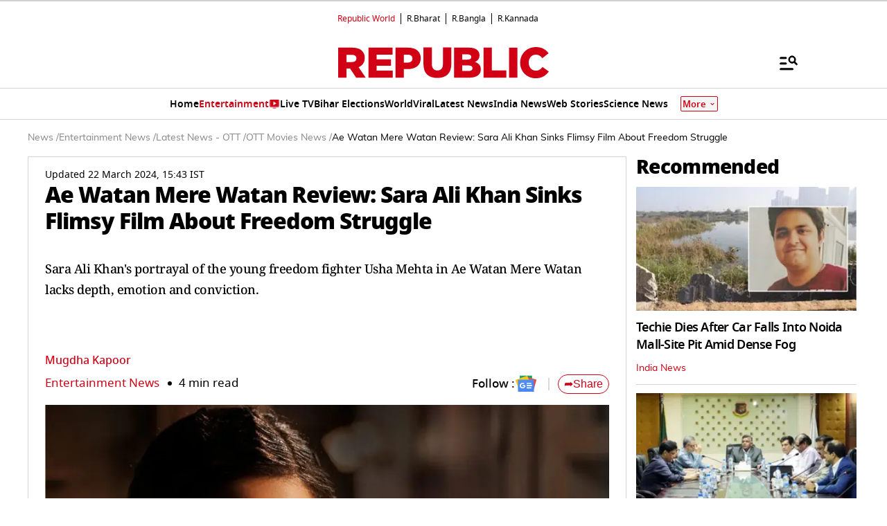

--- FILE ---
content_type: text/html; charset=UTF-8
request_url: https://www.republicworld.com/entertainment/ott/movies/ae-watan-mere-watan-review-sara-ali-khan-sinks-flimsy-film-about-freedom-struggle
body_size: 59959
content:
<!doctype html>
<html lang="en" >

<head>
<title>Ae Watan Mere Watan Review: Sara Ali Khan Sinks Flimsy Film About Freedom Struggle | Republic World</title>
<link rel="canonical" href="https://www.republicworld.com/entertainment/ott/movies/ae-watan-mere-watan-review-sara-ali-khan-sinks-flimsy-film-about-freedom-struggle">
<link rel="amphtml" href="https://www.republicworld.com/amp/entertainment/ott/movies/ae-watan-mere-watan-review-sara-ali-khan-sinks-flimsy-film-about-freedom-struggle">
<link rel="preconnect" href="https://static.republicworld.com/assets/font/notosans-black-webfont.woff2" as="font" type="font/woff2" crossorigin="anonymous">
<link rel="preconnect" href="https://static.republicworld.com/assets/font/NotoSerif-Medium.woff2" as="font" type="font/woff2" crossorigin="anonymous">
<meta charset="utf-8">
<meta name="description" content="Sara Ali Khan&amp;#39;s portrayal of the young freedom fighter Usha Mehta in Ae Watan Mere Watan lacks depth, emotion and conviction.">
<meta name="keywords" content="Ae Watan Mere Watan, Ae Watan Mere Watan movie review, hindi movie review,bollywood, Usha Mehta, prime video, freedom struggle,india freedom struggle, quit india movement, sara ali khan">
<meta name="news_keywords" content="Ae Watan Mere Watan, Ae Watan Mere Watan movie review, hindi movie review,bollywood, Usha Mehta, prime video, freedom struggle,india freedom struggle, quit india movement, sara ali khan">
<meta name="google-site-verification" content="cU_o7P6kj1ep1tjsazcIG4QcPL5NCBOdZObrhg8xUAU">
<meta name="msvalidate.01" content="127C64218333E9EC24FE29E7FB7C7816">
<meta name="language" content="en_IN">
<meta name="dc.language" content="en_IN">
<meta name="DC.format" content="text/html">
<meta name="DC.rights" content="https://www.republicworld.com/privacy-policy/">
<meta name="robots" content="index, follow">
<meta name="googlebot" content="index, follow">
<meta name="robots" content="max-snippet:-1, max-image-preview:large">
<meta name="mobile-web-app-capable" content="yes">
<meta name="viewport" content="width=device-width,minimum-scale=1,initial-scale=1">
<meta name="apple-itunes-app" content="app-id=">
<meta name="apple-mobile-web-app-capable" content="">
<meta name="application-name" content="https://www.republicworld.com/">
<meta property="fb:admins" content="100022662586814">
<meta property="fb:app_id" content="1844715279113959">
<meta property="fb:pages" content="1159346367512575">
<meta itemprop="description" content="Sara Ali Khan&amp;#39;s portrayal of the young freedom fighter Usha Mehta in Ae Watan Mere Watan lacks depth, emotion and conviction.">
<meta itemprop="image" content="https://img.republicworld.com/rimages/Sara-Ali-Khan-Ae-Watan-Mere-Watan-170785270200416_9.webp">
<meta itemprop="url" content="https://www.republicworld.com/entertainment/ott/movies/ae-watan-mere-watan-review-sara-ali-khan-sinks-flimsy-film-about-freedom-struggle">
<meta itemprop="thumbnailUrl" content="https://img.republicworld.com/rimages/Sara-Ali-Khan-Ae-Watan-Mere-Watan-170785270200416_9.webp">
<meta itemprop="headline" content="Ae Watan Mere Watan Review: Sara Ali Khan Sinks Flimsy Film About Freedom Struggle">
<meta itemprop="inLanguage" content="en_IN">
<meta itemprop="sourceOrganization" content="Republic World">
<meta itemprop="datePublished" content="2024-03-21T18:55:08+05:30">
<meta itemprop="dateModified" content="2024-03-22T15:43:37+05:30">
<meta itemprop="publisher" content="Republic World">
<meta itemprop="editor" content="Republic World">
<meta itemprop="startDate" content="2024-03-21T18:55:08+05:30">
<meta itemprop="dateModified" property="article:modified" content="2024-03-22T15:43:37+05:30">
<meta property="article:published" itemprop="datePublished" content="2024-03-21T18:55:08+05:30">
<meta itemprop="name" content="Ae Watan Mere Watan Review: Sara Ali Khan Sinks Flimsy Film About Freedom Struggle">
<meta itemprop="keywords" content="Ae Watan Mere Watan, Ae Watan Mere Watan movie review, hindi movie review,bollywood, Usha Mehta, prime video, freedom struggle,india freedom struggle, quit india movement, sara ali khan">
<meta name="article:author" content="Mugdha Kapoor">
<meta name="twitter:card" content="summary_large_image">
<meta name="twitter:image" content="https://img.republicworld.com/rimages/Sara-Ali-Khan-Ae-Watan-Mere-Watan-170785270200416_9.webp">
<meta name="twitter:creator" content="@republic">
<meta name="twitter:site" content="@republic">
<meta name="twitter:app:country" content="IN">
<meta name="twitter:app:name:googleplay" content="Republic World">
<meta name="twitter:app:name:iphone" content="Republic World">
<meta name="twitter:description" content="Sara Ali Khan&amp;#39;s portrayal of the young freedom fighter Usha Mehta in Ae Watan Mere Watan lacks depth, emotion and conviction.">
<meta name="twitter:title" content="Ae Watan Mere Watan Review: Sara Ali Khan Sinks Flimsy Film About Freedom Struggle">
<meta name="tweetmeme-title" content="Ae Watan Mere Watan Review: Sara Ali Khan Sinks Flimsy Film About Freedom Struggle">
<meta name="twitter:url" content="https://www.republicworld.com/entertainment/ott/movies/ae-watan-mere-watan-review-sara-ali-khan-sinks-flimsy-film-about-freedom-struggle">
<meta name="twitter:image:alt" content="Ae Watan Mere Watan">
<meta property="og:site_name" content="Republic World">
<meta property="og:locale" content="en_IN">
<meta property="og:url" content="https://www.republicworld.com/entertainment/ott/movies/ae-watan-mere-watan-review-sara-ali-khan-sinks-flimsy-film-about-freedom-struggle">
<meta property="og:type" content="article">
<meta property="og:title" content="Ae Watan Mere Watan Review: Sara Ali Khan Sinks Flimsy Film About Freedom Struggle">
<meta property="og:description" content="Sara Ali Khan&amp;#39;s portrayal of the young freedom fighter Usha Mehta in Ae Watan Mere Watan lacks depth, emotion and conviction.">
<meta property="og:image" content="https://img.republicworld.com/rimages/Sara-Ali-Khan-Ae-Watan-Mere-Watan-170785270200416_9.webp">
<meta property="og:image:width" content="1200">
<meta property="og:image:height" content="675">
<meta property="og:image:alt" content="Ae Watan Mere Watan">
<meta property="article:published_time" content="2024-03-21T18:55:08+05:30">
<meta property="article:modified_time" content="2024-03-22T15:43:37+05:30">

<script async src="https://www.googletagmanager.com/gtag/js?id=G-5R3HXP63GC"></script>
<script>
window.dataLayer = window.dataLayer || [];
function gtag(){dataLayer.push(arguments);}
gtag('js', new Date());
gtag('config', 'G-5R3HXP63GC');
</script>
<script>
var _comscore=_comscore||[];
_comscore.push({c1:"2",c2:"24610012",options:{enableFirstPartyCookie:"true",bypassUserConsentRequirementFor1PCookie:"true"}});
(function(){var s=document.createElement("script"),el=document.getElementsByTagName("script")[0];
s.async=true;s.src="https://sb.scorecardresearch.com/cs/24610012/beacon.js";el.parentNode.insertBefore(s,el);})();
</script><noscript><img src="https://sb.scorecardresearch.com/p?c1=2&amp;c2=24610012&amp;cv=3.9.1&amp;cj=1"></noscript>

  
  
	<style>.header,.sidebar-content{display:flex;margin:0 auto}#header{margin:0 auto;max-width:100%;position:relative}.header{height:2.25rem;justify-content:space-between;padding:1rem;position:fixed;width:83.333333%;z-index:50}.ampstart-navbar-trigger{float:right;font-size:2rem;line-height:3.5rem;padding-right:.5rem;width:30px}.ampstart-sidebar{margin:0 auto;max-width:80rem;padding:.75rem;position:relative;width:100%}.sidebar-content{justify-content:space-between;max-width:1022px;padding:1rem;position:relative}.categoriesWrapper{display:grid;font-size:1rem;font-weight:600;grid-template-columns:1fr;padding-bottom:2.25rem;padding-left:1.25rem;padding-right:1.25rem;position:relative;text-transform:capitalize}.menu-items,.newiconlable{align-items:center;display:inline-flex}.newiconlable amp-img,.newiconlable img{height:15px;width:30px}.menu-items amp-img{height:16px;margin:4px 6px 0 0;width:16px}.topheader{width:100%}*,:after,:before{border:0 solid #e5e7eb;box-sizing:border-box}:after,:before{--tw-content:""}:host,html{line-height:1.5;-webkit-text-size-adjust:100%;font-family:ui-sans-serif,system-ui,sans-serif,Apple Color Emoji,Segoe UI Emoji,Segoe UI Symbol,Noto Color Emoji;font-feature-settings:normal;font-variation-settings:normal;-moz-tab-size:4;-o-tab-size:4;tab-size:4;-webkit-tap-highlight-color:transparent}body{line-height:inherit;margin:0}hr{border-top-width:1px;color:inherit;height:0}abbr:where([title]){-webkit-text-decoration:underline dotted;text-decoration:underline dotted}h1,h2,h3,h4,h5,h6{font-size:inherit;font-weight:inherit}a{color:inherit;text-decoration:inherit}b,strong{font-weight:bolder}code,kbd,pre,samp{font-family:ui-monospace,SFMono-Regular,Menlo,Monaco,Consolas,Liberation Mono,Courier New,monospace;font-feature-settings:normal;font-size:1em;font-variation-settings:normal}small{font-size:80%}sub,sup{font-size:75%;line-height:0;position:relative;vertical-align:baseline}sub{bottom:-.25em}sup{top:-.5em}table{border-collapse:collapse;border-color:inherit;text-indent:0}button,input,optgroup,select,textarea{color:inherit;font-family:inherit;font-feature-settings:inherit;font-size:100%;font-variation-settings:inherit;font-weight:inherit;line-height:inherit;margin:0;padding:0}button,select{text-transform:none}[type=button],[type=reset],[type=submit],button{-webkit-appearance:button;background-color:transparent;background-image:none}:-moz-focusring{outline:auto}:-moz-ui-invalid{box-shadow:none}progress{vertical-align:baseline}::-webkit-inner-spin-button,::-webkit-outer-spin-button{height:auto}[type=search]{-webkit-appearance:textfield;outline-offset:-2px}::-webkit-search-decoration{-webkit-appearance:none}::-webkit-file-upload-button{-webkit-appearance:button;font:inherit}summary{display:list-item}blockquote,dd,dl,figure,h1,h2,h3,h4,h5,h6,hr,p,pre{margin:0}fieldset{margin:0}fieldset,legend{padding:0}menu,ol,ul{list-style:none;margin:0;padding:0}dialog{padding:0}textarea{resize:vertical}input::-moz-placeholder,textarea::-moz-placeholder{color:#9ca3af;opacity:1}input::placeholder,textarea::placeholder{color:#9ca3af;opacity:1}[role=button],button{cursor:pointer}:disabled{cursor:default}audio,canvas,embed,iframe,img,object,svg,video{display:block;vertical-align:middle}img,video{height:auto;max-width:100%}[hidden]{display:none}*,:after,:before{--tw-border-spacing-x:0;--tw-border-spacing-y:0;--tw-translate-x:0;--tw-translate-y:0;--tw-rotate:0;--tw-skew-x:0;--tw-skew-y:0;--tw-scale-x:1;--tw-scale-y:1;--tw-pan-x: ;--tw-pan-y: ;--tw-pinch-zoom: ;--tw-scroll-snap-strictness:proximity;--tw-gradient-from-position: ;--tw-gradient-via-position: ;--tw-gradient-to-position: ;--tw-ordinal: ;--tw-slashed-zero: ;--tw-numeric-figure: ;--tw-numeric-spacing: ;--tw-numeric-fraction: ;--tw-ring-inset: ;--tw-ring-offset-width:0px;--tw-ring-offset-color:#fff;--tw-ring-color:rgba(59,130,246,.5);--tw-ring-offset-shadow:0 0 #0000;--tw-ring-shadow:0 0 #0000;--tw-shadow:0 0 #0000;--tw-shadow-colored:0 0 #0000;--tw-blur: ;--tw-brightness: ;--tw-contrast: ;--tw-grayscale: ;--tw-hue-rotate: ;--tw-invert: ;--tw-saturate: ;--tw-sepia: ;--tw-drop-shadow: ;--tw-backdrop-blur: ;--tw-backdrop-brightness: ;--tw-backdrop-contrast: ;--tw-backdrop-grayscale: ;--tw-backdrop-hue-rotate: ;--tw-backdrop-invert: ;--tw-backdrop-opacity: ;--tw-backdrop-saturate: ;--tw-backdrop-sepia: }::backdrop{--tw-border-spacing-x:0;--tw-border-spacing-y:0;--tw-translate-x:0;--tw-translate-y:0;--tw-rotate:0;--tw-skew-x:0;--tw-skew-y:0;--tw-scale-x:1;--tw-scale-y:1;--tw-pan-x: ;--tw-pan-y: ;--tw-pinch-zoom: ;--tw-scroll-snap-strictness:proximity;--tw-gradient-from-position: ;--tw-gradient-via-position: ;--tw-gradient-to-position: ;--tw-ordinal: ;--tw-slashed-zero: ;--tw-numeric-figure: ;--tw-numeric-spacing: ;--tw-numeric-fraction: ;--tw-ring-inset: ;--tw-ring-offset-width:0px;--tw-ring-offset-color:#fff;--tw-ring-color:rgba(59,130,246,.5);--tw-ring-offset-shadow:0 0 #0000;--tw-ring-shadow:0 0 #0000;--tw-shadow:0 0 #0000;--tw-shadow-colored:0 0 #0000;--tw-blur: ;--tw-brightness: ;--tw-contrast: ;--tw-grayscale: ;--tw-hue-rotate: ;--tw-invert: ;--tw-saturate: ;--tw-sepia: ;--tw-drop-shadow: ;--tw-backdrop-blur: ;--tw-backdrop-brightness: ;--tw-backdrop-contrast: ;--tw-backdrop-grayscale: ;--tw-backdrop-hue-rotate: ;--tw-backdrop-invert: ;--tw-backdrop-opacity: ;--tw-backdrop-saturate: ;--tw-backdrop-sepia: }.container{width:100%}.pointer-events-none{pointer-events:none}.visible{visibility:visible}.invisible{visibility:hidden}.collapse{visibility:collapse}.static{position:static}.fixed{position:fixed}.absolute{position:absolute}.relative{position:relative}.sticky{position:sticky}.inset-0{top:0;right:0;bottom:0;left:0}.bottom-0{bottom:0}.bottom-10{bottom:2.5rem}.bottom-2{bottom:.5rem}.bottom-4{bottom:1rem}.bottom-\[30\%\]{bottom:30%}.bottom-\[60px\]{bottom:60px}.left-0{left:0}.left-2{left:.5rem}.left-3{left:.75rem}.left-\[-213px\]{left:-213px}.left-\[20\%\]{left:20%}.right-0{right:0}.right-4{right:1rem}.top-0{top:0}.top-12{top:3rem}.top-2{top:.5rem}.top-7{top:1.75rem}.top-\[25\%\]{top:25%}.top-\[46px\]{top:46px}.z-10{z-index:10}.z-20{z-index:20}.z-50{z-index:50}.z-\[1000\]{z-index:1000}.z-\[999999999\]{z-index:999999999}.order-1{order:1}.order-2{order:2}.order-3{order:3}.col-span-1{grid-column:span 1/span 1}.col-span-full{grid-column:1/-1}.float-right{float:right}.m-0{margin:0}.m-2{margin:.5rem}.\!mx-2{margin-left:.5rem!important;margin-right:.5rem!important}.-mx-3{margin-left:-.75rem;margin-right:-.75rem}.mx-0{margin-left:0;margin-right:0}.mx-2{margin-left:.5rem;margin-right:.5rem}.mx-3{margin-left:.75rem;margin-right:.75rem}.mx-4{margin-left:1rem;margin-right:1rem}.mx-auto{margin-left:auto;margin-right:auto}.my-0{margin-bottom:0;margin-top:0}.my-1{margin-bottom:.25rem;margin-top:.25rem}.my-2{margin-bottom:.5rem;margin-top:.5rem}.my-2\.5{margin-bottom:.625rem;margin-top:.625rem}.my-3{margin-bottom:.75rem;margin-top:.75rem}.my-4{margin-bottom:1rem;margin-top:1rem}.my-5{margin-bottom:1.25rem;margin-top:1.25rem}.my-6{margin-bottom:1.5rem;margin-top:1.5rem}.my-8{margin-bottom:2rem;margin-top:2rem}.my-\[6px\]{margin-bottom:6px;margin-top:6px}.\!mb-0{margin-bottom:0!important}.\!mb-4{margin-bottom:1rem!important}.\!mt-0{margin-top:0!important}.\!mt-2{margin-top:.5rem!important}.-ml-4{margin-left:-1rem}.-mr-4{margin-right:-1rem}.-mt-1{margin-top:-.25rem}.mb-0{margin-bottom:0}.mb-1{margin-bottom:.25rem}.mb-11{margin-bottom:2.75rem}.mb-2{margin-bottom:.5rem}.mb-2\.5{margin-bottom:.625rem}.mb-3{margin-bottom:.75rem}.mb-4{margin-bottom:1rem}.mb-5{margin-bottom:1.25rem}.mb-6{margin-bottom:1.5rem}.mb-8{margin-bottom:2rem}.mb-\[10px\]{margin-bottom:10px}.mb-\[16px\]{margin-bottom:16px}.mb-\[3px\]{margin-bottom:3px}.mb-\[56px\]{margin-bottom:56px}.mb-\[8px\]{margin-bottom:8px}.ml-1{margin-left:.25rem}.ml-2{margin-left:.5rem}.ml-9{margin-left:2.25rem}.mr-2{margin-right:.5rem}.mr-4{margin-right:1rem}.mr-\[6px\]{margin-right:6px}.mt-0{margin-top:0}.mt-1{margin-top:.25rem}.mt-10{margin-top:2.5rem}.mt-2{margin-top:.5rem}.mt-3{margin-top:.75rem}.mt-4{margin-top:1rem}.mt-5{margin-top:1.25rem}.mt-6{margin-top:1.5rem}.mt-8{margin-top:2rem}.mt-\[-5px\]{margin-top:-5px}.mt-\[-6px\]{margin-top:-6px}.mt-\[12px\]{margin-top:12px}.mt-\[14px\]{margin-top:14px}.mt-\[8px\]{margin-top:8px}.box-border{box-sizing:border-box}.line-clamp-2{-webkit-line-clamp:2}.line-clamp-2,.line-clamp-3{display:-webkit-box;overflow:hidden;-webkit-box-orient:vertical}.line-clamp-3{-webkit-line-clamp:3}.block{display:block}.inline-block{display:inline-block}.inline{display:inline}.flex{display:flex}.table{display:table}.grid{display:grid}.contents{display:contents}.hidden{display:none}.aspect-square{aspect-ratio:1/1}.aspect-video{aspect-ratio:16/9}.size-3{height:.75rem;width:.75rem}.size-4{height:1rem;width:1rem}.size-8{height:2rem;width:2rem}.size-9{height:2.25rem;width:2.25rem}.\!h-3\/4{height:75%!important}.h-1{height:.25rem}.h-2{height:.5rem}.h-20{height:5rem}.h-3{height:.75rem}.h-4{height:1rem}.h-5{height:1.25rem}.h-56{height:14rem}.h-6{height:1.5rem}.h-7{height:1.75rem}.h-8{height:2rem}.h-9{height:2.25rem}.h-\[114px\]{height:114px}.h-\[1px\]{height:1px}.h-\[268px\]{height:268px}.h-\[28px\]{height:28px}.h-\[290px\]{height:290px}.h-\[590px\]{height:590px}.h-\[8\.29px\]{height:8.29px}.h-\[84px\]{height:84px}.h-\[calc\(100vh--34px\)\]{height:calc(100vh + 34px)}.h-auto{height:auto}.h-fit{height:-moz-fit-content;height:fit-content}.h-full{height:100%}.h-max{height:-moz-max-content;height:max-content}.max-h-12{max-height:3rem}.min-h-6{min-height:1.5rem}.min-h-\[160px\]{min-height:160px}.min-h-\[175px\]{min-height:175px}.min-h-\[185px\]{min-height:185px}.min-h-\[250px\]{min-height:250px}.min-h-\[255px\]{min-height:255px}.min-h-\[270px\]{min-height:270px}.min-h-\[290px\]{min-height:290px}.min-h-\[2lh\]{min-height:2lh}.min-h-\[300px\]{min-height:300px}.min-h-\[328px\]{min-height:328px}.min-h-\[340px\]{min-height:340px}.min-h-\[365px\]{min-height:365px}.min-h-\[368px\]{min-height:368px}.min-h-\[400px\]{min-height:400px}.min-h-\[45px\]{min-height:45px}.min-h-\[49px\]{min-height:49px}.min-h-\[630px\]{min-height:630px}.min-h-\[65px\]{min-height:65px}.min-h-\[68px\]{min-height:68px}.min-h-\[75px\]{min-height:75px}.min-h-\[76px\]{min-height:76px}.min-h-\[90px\]{min-height:90px}.\!w-\[220px\]{width:220px!important}.\!w-full{width:100%!important}.w-1\/2{width:50%}.w-2{width:.5rem}.w-2\/5{width:40%}.w-20{width:5rem}.w-3{width:.75rem}.w-3\/5{width:60%}.w-4{width:1rem}.w-40{width:10rem}.w-5{width:1.25rem}.w-7{width:1.75rem}.w-96{width:24rem}.w-\[100px\]{width:100px}.w-\[120px\]{width:120px}.w-\[224px\]{width:224px}.w-\[30\%\]{width:30%}.w-\[30px\]{width:30px}.w-\[70\%\]{width:70%}.w-\[74\%\]{width:74%}.w-\[8\.29px\]{width:8.29px}.w-\[90\%\]{width:90%}.w-\[95px\]{width:95px}.w-\[96\%\]{width:96%}.w-\[98\%\]{width:98%}.w-auto{width:auto}.w-fit{width:-moz-fit-content;width:fit-content}.w-full{width:100%}.w-max{width:-moz-max-content;width:max-content}.min-w-\[160px\]{min-width:160px}.min-w-\[164px\]{min-width:164px}.max-w-32{max-width:8rem}.max-w-3xl{max-width:48rem}.max-w-5xl{max-width:64rem}.max-w-7xl{max-width:80rem}.max-w-\[164px\]{max-width:164px}.max-w-fit{max-width:-moz-fit-content;max-width:fit-content}.max-w-full{max-width:100%}.max-w-sm{max-width:24rem}.flex-1{flex:1 1 0%}.flex-shrink{flex-shrink:1}.flex-shrink-0{flex-shrink:0}.flex-grow,.grow{flex-grow:1}.table-auto{table-layout:auto}.border-collapse{border-collapse:collapse}.rotate-0{--tw-rotate:0deg}.rotate-0,.rotate-180{transform:translate(var(--tw-translate-x),var(--tw-translate-y)) rotate(var(--tw-rotate)) skew(var(--tw-skew-x)) skewY(var(--tw-skew-y)) scaleX(var(--tw-scale-x)) scaleY(var(--tw-scale-y))}.rotate-180{--tw-rotate:180deg}.transform{transform:translate(var(--tw-translate-x),var(--tw-translate-y)) rotate(var(--tw-rotate)) skew(var(--tw-skew-x)) skewY(var(--tw-skew-y)) scaleX(var(--tw-scale-x)) scaleY(var(--tw-scale-y))}.cursor-not-allowed{cursor:not-allowed}.cursor-pointer{cursor:pointer}.resize{resize:both}.snap-x{scroll-snap-type:x var(--tw-scroll-snap-strictness)}.snap-mandatory{--tw-scroll-snap-strictness:mandatory}.snap-start{scroll-snap-align:start}.list-disc{list-style-type:disc}.list-none{list-style-type:none}.columns-2{-moz-columns:2;column-count:2}.grid-cols-1{grid-template-columns:repeat(1,minmax(0,1fr))}.grid-cols-2{grid-template-columns:repeat(2,minmax(0,1fr))}.grid-cols-\[auto\,1fr\,auto\]{grid-template-columns:auto 1fr auto}.flex-row{flex-direction:row}.flex-row-reverse{flex-direction:row-reverse}.flex-col{flex-direction:column}.flex-wrap{flex-wrap:wrap}.items-start{align-items:flex-start}.items-end{align-items:flex-end}.items-center{align-items:center}.items-baseline{align-items:baseline}.justify-start{justify-content:flex-start}.justify-end{justify-content:flex-end}.justify-center{justify-content:center}.justify-between{justify-content:space-between}.gap-0{gap:0}.gap-1{gap:.25rem}.gap-10{gap:2.5rem}.gap-2{gap:.5rem}.gap-3{gap:.75rem}.gap-4{gap:1rem}.gap-5{gap:1.25rem}.gap-6{gap:1.5rem}.gap-7{gap:1.75rem}.gap-\[12px\]{gap:12px}.gap-\[5px\]{gap:5px}.gap-\[6px\]{gap:6px}.gap-\[8px\]{gap:8px}.gap-x-2{-moz-column-gap:.5rem;column-gap:.5rem}.gap-x-3{-moz-column-gap:.75rem;column-gap:.75rem}.gap-x-4{-moz-column-gap:1rem;column-gap:1rem}.gap-x-5{-moz-column-gap:1.25rem;column-gap:1.25rem}.gap-y-4{row-gap:1rem}.space-x-2>:not([hidden])~:not([hidden]){--tw-space-x-reverse:0;margin-left:calc(.5rem*(1 - var(--tw-space-x-reverse)));margin-right:calc(.5rem*var(--tw-space-x-reverse))}.space-x-4>:not([hidden])~:not([hidden]){--tw-space-x-reverse:0;margin-left:calc(1rem*(1 - var(--tw-space-x-reverse)));margin-right:calc(1rem*var(--tw-space-x-reverse))}.space-y-2>:not([hidden])~:not([hidden]){--tw-space-y-reverse:0;margin-bottom:calc(.5rem*var(--tw-space-y-reverse));margin-top:calc(.5rem*(1 - var(--tw-space-y-reverse)))}.space-y-4>:not([hidden])~:not([hidden]){--tw-space-y-reverse:0;margin-bottom:calc(1rem*var(--tw-space-y-reverse));margin-top:calc(1rem*(1 - var(--tw-space-y-reverse)))}.self-center{align-self:center}.justify-self-center{justify-self:center}.overflow-auto{overflow:auto}.overflow-hidden{overflow:hidden}.overflow-visible{overflow:visible}.overflow-x-auto{overflow-x:auto}.overflow-x-scroll{overflow-x:scroll}.scroll-smooth{scroll-behavior:smooth}.text-ellipsis{text-overflow:ellipsis}.whitespace-normal{white-space:normal}.whitespace-nowrap{white-space:nowrap}.text-nowrap{text-wrap:nowrap}.break-words{overflow-wrap:break-word}.rounded{border-radius:.25rem}.rounded-\[1\.66px\]{border-radius:1.66px}.rounded-\[18px\]{border-radius:18px}.rounded-\[20px\]{border-radius:20px}.rounded-\[4px\]{border-radius:4px}.rounded-\[50\%\]{border-radius:50%}.rounded-full{border-radius:9999px}.rounded-lg{border-radius:.5rem}.rounded-md{border-radius:.375rem}.rounded-none{border-radius:0}.rounded-sm{border-radius:.125rem}.rounded-xl{border-radius:.75rem}.rounded-l-\[20px\]{border-bottom-left-radius:20px;border-top-left-radius:20px}.rounded-r-\[20px\]{border-bottom-right-radius:20px;border-top-right-radius:20px}.rounded-t-lg{border-top-left-radius:.5rem;border-top-right-radius:.5rem}.\!border-0{border-width:0!important}.border{border-width:1px}.border-\[3px\]{border-width:3px}.border-b{border-bottom-width:1px}.border-b-2{border-bottom-width:2px}.border-b-4{border-bottom-width:4px}.border-l{border-left-width:1px}.border-r{border-right-width:1px}.border-t{border-top-width:1px}.border-solid{border-style:solid}.border-none{border-style:none}.border-\[\#00000052\]{border-color:#00000052}.border-\[\#8B9191\]{--tw-border-opacity:1;border-color:rgb(139 145 145/var(--tw-border-opacity))}.border-\[\#B10203\]{--tw-border-opacity:1;border-color:rgb(177 2 3/var(--tw-border-opacity))}.border-\[\#D10014\]{--tw-border-opacity:1;border-color:rgb(209 0 20/var(--tw-border-opacity))}.border-\[\#ccc\]{--tw-border-opacity:1;border-color:rgb(204 204 204/var(--tw-border-opacity))}.border-\[rgba\(0\,0\,0\,0\.16\)\]{border-color:#00000029}.border-black{--tw-border-opacity:1;border-color:rgb(0 0 0/var(--tw-border-opacity))}.border-black\/15{border-color:#00000026}.border-gray-200{--tw-border-opacity:1;border-color:rgb(229 231 235/var(--tw-border-opacity))}.border-gray-300{--tw-border-opacity:1;border-color:rgb(209 213 219/var(--tw-border-opacity))}.border-red-600{--tw-border-opacity:1;border-color:rgb(220 38 38/var(--tw-border-opacity))}.border-b-\[\#242526\]{--tw-border-opacity:1;border-bottom-color:rgb(36 37 38/var(--tw-border-opacity))}.border-b-\[\#c2b1a0\]{--tw-border-opacity:1;border-bottom-color:rgb(194 177 160/var(--tw-border-opacity))}.border-b-\[\#e5e7eb\]\/50{border-bottom-color:#e5e7eb80}.border-b-black\/15{border-bottom-color:#00000026}.border-r-black\/15{border-right-color:#00000026}.border-opacity-15{--tw-border-opacity:.15}.border-opacity-\[0\.16\]{--tw-border-opacity:.16}.bg-\[\#00000066\]{background-color:#0006}.bg-\[\#00000080\]{background-color:#00000080}.bg-\[\#000000\]{--tw-bg-opacity:1;background-color:rgb(0 0 0/var(--tw-bg-opacity))}.bg-\[\#666666\]{--tw-bg-opacity:1;background-color:rgb(102 102 102/var(--tw-bg-opacity))}.bg-\[\#6FD7A7\]{--tw-bg-opacity:1;background-color:rgb(111 215 167/var(--tw-bg-opacity))}.bg-\[\#B10203\]{--tw-bg-opacity:1;background-color:rgb(177 2 3/var(--tw-bg-opacity))}.bg-\[\#BC0012\]{--tw-bg-opacity:1;background-color:rgb(188 0 18/var(--tw-bg-opacity))}.bg-\[\#D10014\]{--tw-bg-opacity:1;background-color:rgb(209 0 20/var(--tw-bg-opacity))}.bg-\[\#DDF7DD\]{--tw-bg-opacity:1;background-color:rgb(221 247 221/var(--tw-bg-opacity))}.bg-\[\#E5EEF4\]{--tw-bg-opacity:1;background-color:rgb(229 238 244/var(--tw-bg-opacity))}.bg-\[\#EFEFEF\]{--tw-bg-opacity:1;background-color:rgb(239 239 239/var(--tw-bg-opacity))}.bg-\[\#F8F8F8\]{--tw-bg-opacity:1;background-color:rgb(248 248 248/var(--tw-bg-opacity))}.bg-\[\#FB1E00\]{--tw-bg-opacity:1;background-color:rgb(251 30 0/var(--tw-bg-opacity))}.bg-\[\#FF3930\]{--tw-bg-opacity:1;background-color:rgb(255 57 48/var(--tw-bg-opacity))}.bg-\[\#FF6861\]{--tw-bg-opacity:1;background-color:rgb(255 104 97/var(--tw-bg-opacity))}.bg-\[\#FFDADA\]{--tw-bg-opacity:1;background-color:rgb(255 218 218/var(--tw-bg-opacity))}.bg-\[\#FFF0F0\]{--tw-bg-opacity:1;background-color:rgb(255 240 240/var(--tw-bg-opacity))}.bg-\[\#FFF2F3\]{--tw-bg-opacity:1;background-color:rgb(255 242 243/var(--tw-bg-opacity))}.bg-\[\#FFF7EF\]{--tw-bg-opacity:1;background-color:rgb(255 247 239/var(--tw-bg-opacity))}.bg-\[\#FFFFFF\],.bg-\[\#FFF\]{--tw-bg-opacity:1;background-color:rgb(255 255 255/var(--tw-bg-opacity))}.bg-\[\#bc0012\]{--tw-bg-opacity:1;background-color:rgb(188 0 18/var(--tw-bg-opacity))}.bg-\[\#d10014\]{--tw-bg-opacity:1;background-color:rgb(209 0 20/var(--tw-bg-opacity))}.bg-\[\#e5e7eb\]{--tw-bg-opacity:1;background-color:rgb(229 231 235/var(--tw-bg-opacity))}.bg-\[\#eeeeee\]{--tw-bg-opacity:1;background-color:rgb(238 238 238/var(--tw-bg-opacity))}.bg-\[\#f0f0f0\]{--tw-bg-opacity:1;background-color:rgb(240 240 240/var(--tw-bg-opacity))}.bg-\[\#f9f9f9\]{--tw-bg-opacity:1;background-color:rgb(249 249 249/var(--tw-bg-opacity))}.bg-\[\#fff\]{--tw-bg-opacity:1;background-color:rgb(255 255 255/var(--tw-bg-opacity))}.bg-black{--tw-bg-opacity:1;background-color:rgb(0 0 0/var(--tw-bg-opacity))}.bg-blue-500{--tw-bg-opacity:1;background-color:rgb(59 130 246/var(--tw-bg-opacity))}.bg-blue-700{--tw-bg-opacity:1;background-color:rgb(29 78 216/var(--tw-bg-opacity))}.bg-gray-100{--tw-bg-opacity:1;background-color:rgb(243 244 246/var(--tw-bg-opacity))}.bg-gray-50{--tw-bg-opacity:1;background-color:rgb(249 250 251/var(--tw-bg-opacity))}.bg-gray-600{--tw-bg-opacity:1;background-color:rgb(75 85 99/var(--tw-bg-opacity))}.bg-green-400{--tw-bg-opacity:1;background-color:rgb(74 222 128/var(--tw-bg-opacity))}.bg-green-500{--tw-bg-opacity:1;background-color:rgb(34 197 94/var(--tw-bg-opacity))}.bg-red-100{--tw-bg-opacity:1;background-color:rgb(254 226 226/var(--tw-bg-opacity))}.bg-red-500{--tw-bg-opacity:1;background-color:rgb(239 68 68/var(--tw-bg-opacity))}.bg-red-700{--tw-bg-opacity:1;background-color:rgb(185 28 28/var(--tw-bg-opacity))}.bg-transparent{background-color:transparent}.bg-white{--tw-bg-opacity:1;background-color:rgb(255 255 255/var(--tw-bg-opacity))}.bg-yellow-500{--tw-bg-opacity:1;background-color:rgb(234 179 8/var(--tw-bg-opacity))}.bg-opacity-50{--tw-bg-opacity:.5}.bg-opacity-75{--tw-bg-opacity:.75}.bg-gradient-to-t{background-image:linear-gradient(to top,var(--tw-gradient-stops))}.bg-cover{background-size:cover}.bg-center{background-position:50%}.object-contain{-o-object-fit:contain;object-fit:contain}.object-cover{-o-object-fit:cover;object-fit:cover}.p-0{padding:0}.p-1{padding:.25rem}.p-2{padding:.5rem}.p-3{padding:.75rem}.p-4{padding:1rem}.p-6{padding:1.5rem}.p-\[10px\]{padding:10px}.p-\[6px\]{padding:6px}.\!px-0{padding-left:0!important;padding-right:0!important}.px-1{padding-left:.25rem;padding-right:.25rem}.px-2{padding-left:.5rem;padding-right:.5rem}.px-3{padding-left:.75rem;padding-right:.75rem}.px-4{padding-left:1rem;padding-right:1rem}.px-5{padding-left:1.25rem;padding-right:1.25rem}.px-6{padding-left:1.5rem;padding-right:1.5rem}.px-\[10px\]{padding-left:10px;padding-right:10px}.px-\[15px\]{padding-left:15px;padding-right:15px}.px-\[8px\]{padding-left:8px;padding-right:8px}.py-0{padding-bottom:0;padding-top:0}.py-1{padding-bottom:.25rem;padding-top:.25rem}.py-1\.5{padding-bottom:.375rem;padding-top:.375rem}.py-16{padding-bottom:4rem;padding-top:4rem}.py-2{padding-bottom:.5rem;padding-top:.5rem}.py-3{padding-bottom:.75rem;padding-top:.75rem}.py-3\.5{padding-bottom:.875rem;padding-top:.875rem}.py-4{padding-bottom:1rem;padding-top:1rem}.py-5{padding-bottom:1.25rem;padding-top:1.25rem}.py-6{padding-bottom:1.5rem;padding-top:1.5rem}.py-8{padding-bottom:2rem;padding-top:2rem}.py-\[4px\]{padding-bottom:4px;padding-top:4px}.py-\[6px\]{padding-bottom:6px;padding-top:6px}.\!pt-2{padding-top:.5rem!important}.pb-0{padding-bottom:0}.pb-1{padding-bottom:.25rem}.pb-10{padding-bottom:2.5rem}.pb-2{padding-bottom:.5rem}.pb-3{padding-bottom:.75rem}.pb-4{padding-bottom:1rem}.pb-5{padding-bottom:1.25rem}.pb-8{padding-bottom:2rem}.pb-\[10px\]{padding-bottom:10px}.pl-0{padding-left:0}.pl-1{padding-left:.25rem}.pl-10{padding-left:2.5rem}.pl-2{padding-left:.5rem}.pl-2\.5{padding-left:.625rem}.pl-6{padding-left:1.5rem}.pl-\[2px\]{padding-left:2px}.pr-0{padding-right:0}.pr-1{padding-right:.25rem}.pr-2{padding-right:.5rem}.pr-\[6px\]{padding-right:6px}.pt-0{padding-top:0}.pt-1{padding-top:.25rem}.pt-2{padding-top:.5rem}.pt-4{padding-top:1rem}.pt-\[10px\]{padding-top:10px}.pt-\[15px\]{padding-top:15px}.pt-\[16px\]{padding-top:16px}.pt-\[20px\]{padding-top:20px}.pt-\[50px\]{padding-top:50px}.text-left{text-align:left}.text-center{text-align:center}.text-right{text-align:right}.font-\[mulish\]{font-family:mulish}.\!text-\[20px\]{font-size:20px!important}.text-2xl{font-size:1.5rem;line-height:2rem}.text-4xl{font-size:2.25rem;line-height:2.5rem}.text-5xl{font-size:3rem;line-height:1}.text-\[0\.8rem\]{font-size:.8rem}.text-\[10px\]{font-size:10px}.text-\[11px\]{font-size:11px}.text-\[12px\]{font-size:12px}.text-\[13px\]{font-size:13px}.text-\[14px\]{font-size:14px}.text-\[15px\]{font-size:15px}.text-\[16px\]{font-size:16px}.text-\[17px\]{font-size:17px}.text-\[18px\]{font-size:18px}.text-\[20px\]{font-size:20px}.text-\[22px\]{font-size:22px}.text-\[24px\]{font-size:24px}.text-\[28px\]{font-size:28px}.text-\[2rem\]{font-size:2rem}.text-\[32px\]{font-size:32px}.text-\[6px\]{font-size:6px}.text-base{font-size:1rem;line-height:1.5rem}.text-lg{font-size:1.125rem;line-height:1.75rem}.text-sm{font-size:.875rem;line-height:1.25rem}.text-xl{font-size:1.25rem;line-height:1.75rem}.text-xs{font-size:.75rem;line-height:1rem}.font-\[400\]{font-weight:400}.font-\[900\],.font-black{font-weight:900}.font-bold{font-weight:700}.font-extrabold{font-weight:800}.font-light{font-weight:300}.font-medium{font-weight:500}.font-normal{font-weight:400}.font-semibold{font-weight:600}.uppercase{text-transform:uppercase}.lowercase{text-transform:lowercase}.capitalize{text-transform:capitalize}.italic{font-style:italic}.ordinal{--tw-ordinal:ordinal;font-variant-numeric:var(--tw-ordinal) var(--tw-slashed-zero) var(--tw-numeric-figure) var(--tw-numeric-spacing) var(--tw-numeric-fraction)}.\!leading-\[40px\]{line-height:40px!important}.leading-6{line-height:1.5rem}.leading-9{line-height:2.25rem}.leading-\[100\%\]{line-height:100%}.leading-\[110\%\]{line-height:110%}.leading-\[115\%\]{line-height:115%}.leading-\[120\%\]{line-height:120%}.leading-\[125\%\]{line-height:125%}.leading-\[130\%\]{line-height:130%}.leading-\[135\%\]{line-height:135%}.leading-\[136\%\]{line-height:136%}.leading-\[140\%\]{line-height:140%}.leading-\[145\%\]{line-height:145%}.leading-\[150\%\]{line-height:150%}.leading-\[21\.6px\]{line-height:21.6px}.leading-\[22\.5px\]{line-height:22.5px}.leading-\[25\.3px\]{line-height:25.3px}.leading-\[25\.4px\]{line-height:25.4px}.leading-\[28\.8px\]{line-height:28.8px}.leading-\[3\.5rem\]{line-height:3.5rem}.leading-\[33\.6px\]{line-height:33.6px}.leading-\[35px\]{line-height:35px}.leading-normal{line-height:1.5}.leading-relaxed{line-height:1.625}.leading-snug{line-height:1.375}.leading-tight{line-height:1.25}.tracking-\[-0\.02em\]{letter-spacing:-.02em}.tracking-\[-0\.04em\]{letter-spacing:-.04em}.tracking-\[-0\.28px\]{letter-spacing:-.28px}.tracking-\[-0\.32px\]{letter-spacing:-.32px}.tracking-\[-0\.36px\]{letter-spacing:-.36px}.tracking-\[-0\.3px\]{letter-spacing:-.3px}.tracking-\[-0\.4px\]{letter-spacing:-.4px}.tracking-\[-0\.52px\]{letter-spacing:-.52px}.tracking-\[-0\.66px\]{letter-spacing:-.66px}.tracking-\[-0\.72px\]{letter-spacing:-.72px}.tracking-\[-0\.88px\]{letter-spacing:-.88px}.tracking-\[-0\.8px\]{letter-spacing:-.8px}.tracking-\[-0\.96px\]{letter-spacing:-.96px}.tracking-\[-1\.12px\]{letter-spacing:-1.12px}.tracking-\[-4\%\]{letter-spacing:-4%}.tracking-\[-4\]{letter-spacing:-4}.tracking-\[0\.48px\]{letter-spacing:.48px}.tracking-normal{letter-spacing:0}.tracking-tight{letter-spacing:-.025em}.text-\[\#00000080\]{color:#00000080}.text-\[\#000000\],.text-\[\#000\]{--tw-text-opacity:1;color:rgb(0 0 0/var(--tw-text-opacity))}.text-\[\#0051CB\]{--tw-text-opacity:1;color:rgb(0 81 203/var(--tw-text-opacity))}.text-\[\#00A759\]{--tw-text-opacity:1;color:rgb(0 167 89/var(--tw-text-opacity))}.text-\[\#1A5CD0\]{--tw-text-opacity:1;color:rgb(26 92 208/var(--tw-text-opacity))}.text-\[\#1F1F1F\]{--tw-text-opacity:1;color:rgb(31 31 31/var(--tw-text-opacity))}.text-\[\#292828\]{--tw-text-opacity:1;color:rgb(41 40 40/var(--tw-text-opacity))}.text-\[\#474747\]{--tw-text-opacity:1;color:rgb(71 71 71/var(--tw-text-opacity))}.text-\[\#555\]{--tw-text-opacity:1;color:rgb(85 85 85/var(--tw-text-opacity))}.text-\[\#8B9191\]{--tw-text-opacity:1;color:rgb(139 145 145/var(--tw-text-opacity))}.text-\[\#999\]{--tw-text-opacity:1;color:rgb(153 153 153/var(--tw-text-opacity))}.text-\[\#9ca2ad\]{--tw-text-opacity:1;color:rgb(156 162 173/var(--tw-text-opacity))}.text-\[\#CC0000\]{--tw-text-opacity:1;color:rgb(204 0 0/var(--tw-text-opacity))}.text-\[\#D10014\]{--tw-text-opacity:1;color:rgb(209 0 20/var(--tw-text-opacity))}.text-\[\#D11014\]{--tw-text-opacity:1;color:rgb(209 16 20/var(--tw-text-opacity))}.text-\[\#FFD600\]{--tw-text-opacity:1;color:rgb(255 214 0/var(--tw-text-opacity))}.text-\[\#FFF\]{--tw-text-opacity:1;color:rgb(255 255 255/var(--tw-text-opacity))}.text-\[\#d10014\]{--tw-text-opacity:1;color:rgb(209 0 20/var(--tw-text-opacity))}.text-\[\#e2e2e2\]{--tw-text-opacity:1;color:rgb(226 226 226/var(--tw-text-opacity))}.text-black{--tw-text-opacity:1;color:rgb(0 0 0/var(--tw-text-opacity))}.text-blue-600{--tw-text-opacity:1;color:rgb(37 99 235/var(--tw-text-opacity))}.text-gray-500{--tw-text-opacity:1;color:rgb(107 114 128/var(--tw-text-opacity))}.text-gray-600{--tw-text-opacity:1;color:rgb(75 85 99/var(--tw-text-opacity))}.text-gray-700{--tw-text-opacity:1;color:rgb(55 65 81/var(--tw-text-opacity))}.text-green-600{--tw-text-opacity:1;color:rgb(22 163 74/var(--tw-text-opacity))}.text-red-500{--tw-text-opacity:1;color:rgb(239 68 68/var(--tw-text-opacity))}.text-red-600{--tw-text-opacity:1;color:rgb(220 38 38/var(--tw-text-opacity))}.text-white{--tw-text-opacity:1;color:rgb(255 255 255/var(--tw-text-opacity))}.underline{text-decoration-line:underline}.decoration-\[\#B10203\]\/30,.decoration-\[\#b102034d\]{text-decoration-color:#b102034d}.underline-offset-4{text-underline-offset:4px}.opacity-0{opacity:0}.opacity-50{opacity:.5}.shadow{--tw-shadow:0 1px 3px 0 rgba(0,0,0,.1),0 1px 2px -1px rgba(0,0,0,.1);--tw-shadow-colored:0 1px 3px 0 var(--tw-shadow-color),0 1px 2px -1px var(--tw-shadow-color)}.shadow,.shadow-\[-4px_4\.008px_0px_0px_\#000\]{box-shadow:var(--tw-ring-offset-shadow,0 0 #0000),var(--tw-ring-shadow,0 0 #0000),var(--tw-shadow)}.shadow-\[-4px_4\.008px_0px_0px_\#000\]{--tw-shadow:-4px 4.008px 0px 0px #000;--tw-shadow-colored:-4px 4.008px 0px 0px var(--tw-shadow-color)}.shadow-\[0_4px_8px_0_rgba\(0\,0\,0\,0\.2\)\,0_6px_20px_0_rgba\(0\,0\,0\,0\.19\)\]{--tw-shadow:0 4px 8px 0 rgba(0,0,0,.2),0 6px 20px 0 rgba(0,0,0,.19);--tw-shadow-colored:0 4px 8px 0 var(--tw-shadow-color),0 6px 20px 0 var(--tw-shadow-color);box-shadow:var(--tw-ring-offset-shadow,0 0 #0000),var(--tw-ring-shadow,0 0 #0000),var(--tw-shadow)}.shadow-lg{--tw-shadow:0 10px 15px -3px rgba(0,0,0,.1),0 4px 6px -4px rgba(0,0,0,.1);--tw-shadow-colored:0 10px 15px -3px var(--tw-shadow-color),0 4px 6px -4px var(--tw-shadow-color)}.shadow-lg,.shadow-md{box-shadow:var(--tw-ring-offset-shadow,0 0 #0000),var(--tw-ring-shadow,0 0 #0000),var(--tw-shadow)}.shadow-md{--tw-shadow:0 4px 6px -1px rgba(0,0,0,.1),0 2px 4px -2px rgba(0,0,0,.1);--tw-shadow-colored:0 4px 6px -1px var(--tw-shadow-color),0 2px 4px -2px var(--tw-shadow-color)}.shadow-sm{--tw-shadow:0 1px 2px 0 rgba(0,0,0,.05);--tw-shadow-colored:0 1px 2px 0 var(--tw-shadow-color);box-shadow:var(--tw-ring-offset-shadow,0 0 #0000),var(--tw-ring-shadow,0 0 #0000),var(--tw-shadow)}.outline-none{outline:2px solid transparent;outline-offset:2px}.outline{outline-style:solid}.blur{--tw-blur:blur(8px)}.blur,.filter{filter:var(--tw-blur) var(--tw-brightness) var(--tw-contrast) var(--tw-grayscale) var(--tw-hue-rotate) var(--tw-invert) var(--tw-saturate) var(--tw-sepia) var(--tw-drop-shadow)}.transition{transition-duration:.15s;transition-property:color,background-color,border-color,text-decoration-color,fill,stroke,opacity,box-shadow,transform,filter,-webkit-backdrop-filter;transition-property:color,background-color,border-color,text-decoration-color,fill,stroke,opacity,box-shadow,transform,filter,backdrop-filter;transition-property:color,background-color,border-color,text-decoration-color,fill,stroke,opacity,box-shadow,transform,filter,backdrop-filter,-webkit-backdrop-filter;transition-timing-function:cubic-bezier(.4,0,.2,1)}.transition-all{transition-duration:.15s;transition-property:all;transition-timing-function:cubic-bezier(.4,0,.2,1)}.transition-opacity{transition-duration:.15s;transition-property:opacity;transition-timing-function:cubic-bezier(.4,0,.2,1)}.transition-transform{transition-duration:.15s;transition-property:transform;transition-timing-function:cubic-bezier(.4,0,.2,1)}.duration-200{transition-duration:.2s}.duration-300{transition-duration:.3s}.ease-in-out{transition-timing-function:cubic-bezier(.4,0,.2,1)}:root{--swiper-navigation-size:30px}html{font-display:swap}.mainContent{padding-top:50px}.desktop-ads,.desktop-banner,.desktop-header{display:block}.mobile-ads,.mobile-banner,.mobile-header{display:none}.header-sponsor-banner .header-with-sponsors.hide{opacity:0;pointer-events:none;transform:translateY(-100%)}.story-sponsor-banner .sponsors-container{margin-bottom:-16px}.header-sponsor-banner .close-btn,.story-sponsor-banner .close-btn,.story-sticky-sponsor .close-btn{display:none}.livePlayerWrapper{overflow:hidden;padding-top:56.25%;position:relative;width:100%}.livePlayerWrapper #livetv-container{height:100%;left:0;position:absolute;top:0;width:100%}.dot{background:url(https://image.ibb.co/kyUHab/rose.png);background-size:cover;height:35px;position:absolute;width:35px}.rolDesc ul li,.skillsDesc ul li{list-style-type:disc;margin-left:24px!important}.rolDesc ol li,.skillsDesc ol li{list-style-type:auto;margin-left:24px!important}.storyContent ol{counter-reset:custom-counter;list-style:none;margin:0;padding-left:0}html[amp] p a{word-break:break-word}.storyContent ol li{align-items:center;color:#000;counter-increment:custom-counter;display:block;font-size:18px;margin-bottom:24px;margin-left:0!important;padding-left:70px;position:relative}.storyContent ol li:before{color:#de1f26;content:counter(custom-counter);font-size:28px;font-weight:700;left:0;margin-top:-17px;padding-right:0;position:absolute;text-align:center;top:50%;width:50px}.storyContent ol li:after{border-left:3px solid #0a4990;content:"";height:calc(100% - 21px);left:55px;position:absolute;top:14px;width:0}.webstoriesDesciption .captionText ul{list-style:disc;margin-left:24px}.webstoriesDesciption .captionText ol{list-style:auto;margin-left:24px}.sectionNavigation .swiper-wrapper{left:0;margin:0;position:relative}.divider-disable div{display:none}.sectionNavigation .swiper-slide{align-items:center;display:flex;margin:0;width:auto}.sectionNavigationArrows{margin:0 0 0 auto;position:absolute;right:-10px;top:0!important;width:90px}.sectionNavigationArrows .swiper-button-next,.sectionNavigationArrows .swiper-button-prev{height:auto;z-index:99}.sectionNavigationArrows .swiper-button-next:after,.sectionNavigationArrows .swiper-button-prev:after{background-position:50%;background-repeat:no-repeat;background-size:cover;border:1px solid var(--black);border-radius:2px;font-size:0;height:25px;position:absolute;text-align:center;top:0;width:25px}.sectionNavigationArrows .swiper-button-next:after{background-image:url("data:image/svg+xml;charset=utf-8,%3Csvg xmlns='http://www.w3.org/2000/svg' width='23' height='23' fill='none' viewBox='0 0 23 23'%3E%3Cpath fill='%23000' d='m10.21 16.984-.955-.955 4.398-4.399-4.398-4.398.955-.956 5.354 5.354z'/%3E%3C/svg%3E")!important}.sectionNavigationArrows .swiper-button-prev:after{background-image:url("data:image/svg+xml;charset=utf-8,%3Csvg xmlns='http://www.w3.org/2000/svg' width='23' height='23' fill='none' viewBox='0 0 23 23'%3E%3Cpath fill='%23000' fill-opacity='.5' d='m12.527 16.984.955-.955-4.398-4.399 4.398-4.398-.955-.956-5.354 5.354z'/%3E%3C/svg%3E")!important}.categoryList::-webkit-scrollbar{display:none}.categoryList{-ms-overflow-style:none;scrollbar-width:none}.customNav{align-items:center;height:8px;margin-top:14px;top:0}.customNav,.pageWrapper{display:flex;position:relative}.pageWrapper{justify-content:space-between;margin:0 auto;width:140px;z-index:1}.swiper-pagination-bullets.swiper-pagination-horizontal{bottom:var(--swiper-pagination-bottom,0)}.swiper-pagination{align-self:center!important;bottom:0;left:0!important;margin:0 auto!important;overflow-x:hidden!important;position:relative!important;right:0!important;text-align:center!important;top:auto!important;transform:translate(0)!important;width:64px!important}.swiper-slide,.swiper-wrapper{height:auto}.flexCardCol{height:100%}.customNav .swiper-pagination-bullet{background:#00000080!important;border-radius:4px!important;height:8px!important;width:8px!important}.customNav .swiper-pagination-bullet-active{background:#000000b3!important;border-radius:4px!important;height:8px!important;width:16px!important}.additional-text figure table{width:inherit}.additional-text figure{width:100%!important}.faqCardDesc img{width:100%}.customNav .swiper-button-prev{left:0!important}.customNav .swiper-button-next{right:0!important}.customNav .swiper-button-prev:after{background-image:url("data:image/svg+xml;charset=utf-8,%3Csvg xmlns='http://www.w3.org/2000/svg' width='23' height='23' fill='none' viewBox='0 0 23 23'%3E%3Cpath fill='%23000' fill-opacity='.5' d='m12.527 16.984.955-.955-4.398-4.399 4.398-4.398-.955-.956-5.354 5.354z'/%3E%3C/svg%3E")!important;left:22%!important}.customNav .swiper-button-next:after,.customNav .swiper-button-prev:after{background-position:50%!important;background-repeat:no-repeat!important;background-size:contain!important;background-size:cover!important;border-radius:2px!important;font-size:0!important;height:30px!important;position:absolute!important;text-align:center!important;top:0!important;width:30px!important}.customNav .swiper-button-next:after{background-image:url("data:image/svg+xml;charset=utf-8,%3Csvg xmlns='http://www.w3.org/2000/svg' width='23' height='23' fill='none' viewBox='0 0 23 23'%3E%3Cpath fill='%23000' d='m10.21 16.984-.955-.955 4.398-4.399-4.398-4.398.955-.956 5.354 5.354z'/%3E%3C/svg%3E")!important;right:22%!important}.swiperNav .swiper-pagination-bullet{background:#ffffffb3!important;border-radius:4px!important;height:8px!important;width:8px!important}.storyContent .galleryCaption{font-size:17px}.storyContent .galleryCaption p,.storyContent .galleryCaption p span{background-color:none!important;display:contents;font-size:17px}.lightBoxCaption ul li,.storyContent .galleryCaption ul li{background-color:none!important;font-size:17px!important;list-style-type:disc!important;margin-left:20px!important}.lightBoxCaption p span,.lightBoxCaption ul li span,.storyContent .galleryCaption ul li span{background-color:none!important;display:contents}.swiperNav .swiper-pagination-bullet-active{background:#ffffffb3!important;border-radius:4px!important;height:8px!important;width:16px!important}.breaking-swiper-pagination{bottom:-6px!important;left:28%!important;position:absolute!important}.swiperNav .swiper-button-prev{left:0!important}.swiperNav .swiper-button-next{right:0!important}.swiperNav .swiper-button-prev:after{background-image:url("data:image/svg+xml;charset=utf-8,%3Csvg xmlns='http://www.w3.org/2000/svg' width='23' height='23' fill='none' viewBox='0 0 23 23'%3E%3Cpath fill='%23000' fill-opacity='.5' d='m12.527 16.984.955-.955-4.398-4.399 4.398-4.398-.955-.956-5.354 5.354z'/%3E%3C/svg%3E")!important;left:22%!important}.swiperNav .swiper-button-next:after,.swiperNav .swiper-button-prev:after{background-position:50%!important;background-repeat:no-repeat!important;background-size:contain!important;background-size:cover!important;border-radius:2px!important;font-size:0!important;height:30px!important;position:absolute!important;text-align:center!important;top:0!important;width:30px!important}.swiperNav .swiper-button-next:after{background-image:url("data:image/svg+xml;charset=utf-8,%3Csvg xmlns='http://www.w3.org/2000/svg' width='23' height='23' fill='none' viewBox='0 0 23 23'%3E%3Cpath fill='%23000' d='m10.21 16.984-.955-.955 4.398-4.399-4.398-4.398.955-.956 5.354 5.354z'/%3E%3C/svg%3E")!important;right:22%!important}.swiperNav .swiper-button-prev-breaking-normal:after{background-image:url("data:image/svg+xml;charset=utf-8,%3Csvg xmlns='http://www.w3.org/2000/svg' width='22' height='23' fill='none' viewBox='0 0 22 23'%3E%3Cpath fill='%23fff' fill-opacity='.5' d='m11.841 16.831.955-.955-4.398-4.399 4.398-4.398-.955-.955-5.354 5.353z'/%3E%3C/svg%3E")!important;top:6px!important}.swiperNav .swiper-button-next-breaking-normal:after{background-image:url("data:image/svg+xml;charset=utf-8,%3Csvg xmlns='http://www.w3.org/2000/svg' width='22' height='23' fill='none' viewBox='0 0 22 23'%3E%3Cpath fill='%23fff' d='m9.525 16.831-.956-.955 4.399-4.399L8.569 7.08l.956-.955 5.353 5.353z'/%3E%3C/svg%3E")!important;top:6px!important}.cameraIcon:before{background-image:url(/styles/images/Camera.svg);background-repeat:no-repeat;background-size:cover;content:"";display:block;height:28px;left:0;position:relative;top:0;width:50px}.listenIcon{background-image:url(https://img.republicworld.com/icons/icons/headphones.svg);background-position:50%;margin-bottom:3px;width:28px}.cameraIcon:before,.listenIcon{background-repeat:no-repeat;background-size:cover;display:block;height:28px}.readmoredesc>p>span{background-color:transparent!important}.storyContent p img{width:100%}.storyContent p{color:var(--black);font-size:17px;font-weight:500;letter-spacing:-.5px;line-height:1.6;padding-bottom:8px}.contentMainWrap{display:grid;grid-template-columns:72% 28%}.categoryCointainer~#mgid-wrapper .contentWrapper,.categoryContentWrapper~#mgid-wrapper .contentWrapper,.storyContainer~#mgid-wrapper .contentWrapper,body:has(.categoryCointainer) .towerWrapper,body:has(.categoryCointainer) footer .contentWrapper,body:has(.categoryContentWrapper) .towerWrapper,body:has(.categoryContentWrapper) footer .contentWrapper,body:has(.storyContainer) .towerWrapper,body:has(.storyContainer) footer .contentWrapper{margin-left:auto!important;margin-right:auto!important;max-width:75rem!important}.categoryContentWrapper,.storyContentWrapper{max-width:1200px}.contentWrapper{margin:0 auto;max-width:1022px;width:calc(85% - 120px)}.notification.show{display:block}.notification-header h4{font-size:var(--font20);font-weight:800;letter-spacing:-.96px}.notification-permission-content{display:flex;flex-direction:row}.notification-permission-content .allow-btn{background:#d10014;border-radius:0 0 6px;color:#fff;font-weight:600;padding:12px 0;width:50%}.later-btn{background:#d2d2d2;border-radius:0 0 0 6px;color:#000c;font-family:Mulish;font-size:16px;font-weight:400;line-height:140%;padding:12px 0;text-align:center;width:50%}.close-btn{background-color:#d10014;border:none;border-radius:3px;color:#fff;cursor:pointer;margin:10px;padding:5px 10px}.notification-title-content{background:#ffe7e7;border-radius:1px;display:flex;gap:4px;padding:4px}.notification-title-content h4{font-size:14px;font-weight:600;letter-spacing:-.56px;line-height:140%}.noti-body-content .solidBtn{color:var(--darkred);padding-left:0}.noti-body-content .solidBtn:after{background-image:url(/styles/images/redArrow.svg)}#latestStory .imgWrapper{width:60.4%}#latestStory .cardImgFtr .playicon img{height:32px!important;width:32px!important}.livedot{background-color:#fff;border-radius:50%;display:inline-block;height:12px;margin:0 5px 0 0;position:relative;width:12px}.livedot:before{animation:blink_2 1.5s ease-in-out infinite;background:#d10014;border-radius:50%;content:"";height:6px;left:50%;position:absolute;top:50%;transform:translate(-50%,-50%);width:6px}@keyframes blink_2{0%,to{opacity:1}50%{opacity:0}}.last\:border-b-0:last-child{border-bottom-width:0}.last\:border-r-0:last-child{border-right-width:0}.last\:border-none:last-child{border-style:none}.hover\:bg-\[\#FFF0F0\]:hover{--tw-bg-opacity:1;background-color:rgb(255 240 240/var(--tw-bg-opacity))}.hover\:bg-red-600:hover{--tw-bg-opacity:1;background-color:rgb(220 38 38/var(--tw-bg-opacity))}.hover\:bg-red-700:hover{--tw-bg-opacity:1;background-color:rgb(185 28 28/var(--tw-bg-opacity))}.hover\:text-blue-700:hover{--tw-text-opacity:1;color:rgb(29 78 216/var(--tw-text-opacity))}.hover\:text-gray-700:hover{--tw-text-opacity:1;color:rgb(55 65 81/var(--tw-text-opacity))}.hover\:text-white:hover{--tw-text-opacity:1;color:rgb(255 255 255/var(--tw-text-opacity))}.hover\:underline:hover{text-decoration-line:underline}.focus\:outline-none:focus{outline:2px solid transparent;outline-offset:2px}.disabled\:cursor-not-allowed:disabled{cursor:not-allowed}.disabled\:opacity-50:disabled{opacity:.5}.disabled\:opacity-70:disabled{opacity:.7}.group:hover .group-hover\:visible{visibility:visible}.group:hover .group-hover\:opacity-100{opacity:1}@media (min-width:640px){.container{max-width:640px}.tablet\:relative{position:relative}.tablet\:ml-10{margin-left:2.5rem}.tablet\:block{display:block}.tablet\:hidden{display:none}.tablet\:h-\[630px\]{height:630px}.tablet\:w-\[40\%\]{width:40%}.tablet\:justify-between{justify-content:space-between}.tablet\:bg-\[\#00000050\]{background-color:#00000050}.tablet\:text-\[30px\]{font-size:30px}}@media (min-width:1024px){.container{max-width:1024px}}@media (min-width:1200px){.container{max-width:1200px}.desktop\:relative{position:relative}.desktop\:inset-0{top:0;right:0;bottom:0;left:0}.desktop\:bottom-0{bottom:0}.desktop\:top-0{top:0}.desktop\:order-1{order:1}.desktop\:order-2{order:2}.desktop\:col-span-1{grid-column:span 1/span 1}.desktop\:m-2{margin:.5rem}.desktop\:mx-0{margin-left:0;margin-right:0}.desktop\:mx-2{margin-left:.5rem;margin-right:.5rem}.desktop\:my-3{margin-bottom:.75rem;margin-top:.75rem}.desktop\:my-4{margin-bottom:1rem;margin-top:1rem}.desktop\:my-9{margin-bottom:2.25rem;margin-top:2.25rem}.desktop\:-ml-3{margin-left:-.75rem}.desktop\:-mr-3{margin-right:-.75rem}.desktop\:mb-0{margin-bottom:0}.desktop\:mb-1{margin-bottom:.25rem}.desktop\:mb-2{margin-bottom:.5rem}.desktop\:ml-0{margin-left:0}.desktop\:ml-10{margin-left:2.5rem}.desktop\:ml-\[-15px\]{margin-left:-15px}.desktop\:mr-0{margin-right:0}.desktop\:mr-9{margin-right:2.25rem}.desktop\:mr-\[-15px\]{margin-right:-15px}.desktop\:mr-\[21px\]{margin-right:21px}.desktop\:mt-0{margin-top:0}.desktop\:mt-1{margin-top:.25rem}.desktop\:line-clamp-3{display:-webkit-box;overflow:hidden;-webkit-box-orient:vertical;-webkit-line-clamp:3}.desktop\:block{display:block}.desktop\:flex{display:flex}.desktop\:hidden{display:none}.desktop\:size-12{height:3rem;width:3rem}.desktop\:size-\[14px\]{height:14px;width:14px}.desktop\:h-\[62px\]{height:62px}.desktop\:h-\[658px\]{height:658px}.desktop\:h-\[calc\(100vh-71px\)\]{height:calc(100vh - 71px)}.desktop\:h-fit{height:-moz-fit-content;height:fit-content}.desktop\:min-h-\[300px\]{min-height:300px}.desktop\:min-h-\[470px\]{min-height:470px}.desktop\:min-h-\[56px\]{min-height:56px}.desktop\:min-h-\[816px\]{min-height:816px}.desktop\:w-11\/12{width:91.666667%}.desktop\:w-2\/3{width:66.666667%}.desktop\:w-4\/5{width:80%}.desktop\:w-44{width:11rem}.desktop\:w-\[160px\]{width:160px}.desktop\:w-\[23\%\]{width:23%}.desktop\:w-\[266px\]{width:266px}.desktop\:w-\[286px\]{width:286px}.desktop\:w-\[31\.33\%\]{width:31.33%}.desktop\:w-\[359px\]{width:359px}.desktop\:w-\[48\%\]{width:48%}.desktop\:w-\[50\%\]{width:50%}.desktop\:w-\[500px\]{width:500px}.desktop\:w-\[64\.66\%\]{width:64.66%}.desktop\:w-\[66\%\]{width:66%}.desktop\:w-\[70\%\]{width:70%}.desktop\:w-auto{width:auto}.desktop\:w-full{width:100%}.desktop\:max-w-44{max-width:11rem}.desktop\:max-w-5xl{max-width:64rem}.desktop\:max-w-md{max-width:28rem}.desktop\:columns-4{-moz-columns:4;column-count:4}.desktop\:grid-cols-3{grid-template-columns:repeat(3,minmax(0,1fr))}.desktop\:grid-cols-7{grid-template-columns:repeat(7,minmax(0,1fr))}.desktop\:grid-cols-\[72\%_27\%\]{grid-template-columns:72% 27%}.desktop\:flex-row{flex-direction:row}.desktop\:flex-col{flex-direction:column}.desktop\:flex-nowrap{flex-wrap:nowrap}.desktop\:items-start{align-items:flex-start}.desktop\:items-end{align-items:flex-end}.desktop\:items-center{align-items:center}.desktop\:items-baseline{align-items:baseline}.desktop\:justify-start{justify-content:flex-start}.desktop\:justify-end{justify-content:flex-end}.desktop\:justify-center{justify-content:center}.desktop\:justify-between{justify-content:space-between}.desktop\:gap-1{gap:.25rem}.desktop\:gap-3{gap:.75rem}.desktop\:gap-4{gap:1rem}.desktop\:gap-6{gap:1.5rem}.desktop\:gap-\[11px\]{gap:11px}.desktop\:gap-\[22px\]{gap:22px}.desktop\:gap-y-4{row-gap:1rem}.desktop\:rounded-xl{border-radius:.75rem}.desktop\:rounded-bl-\[6px\]{border-bottom-left-radius:6px}.desktop\:rounded-br-\[6px\]{border-bottom-right-radius:6px}.desktop\:border{border-width:1px}.desktop\:border-0{border-width:0}.desktop\:border-b-0{border-bottom-width:0}.desktop\:border-none{border-style:none}.desktop\:bg-\[\#00000050\]{background-color:#00000050}.desktop\:bg-\[\#F8F8F8\]{--tw-bg-opacity:1;background-color:rgb(248 248 248/var(--tw-bg-opacity))}.desktop\:p-0{padding:0}.desktop\:p-3{padding:.75rem}.desktop\:p-6{padding:1.5rem}.desktop\:p-\[0\.9rem\]{padding:.9rem}.desktop\:px-0{padding-left:0;padding-right:0}.desktop\:px-1{padding-left:.25rem;padding-right:.25rem}.desktop\:px-3{padding-left:.75rem;padding-right:.75rem}.desktop\:px-4{padding-left:1rem;padding-right:1rem}.desktop\:px-7{padding-left:1.75rem;padding-right:1.75rem}.desktop\:px-8{padding-left:2rem;padding-right:2rem}.desktop\:px-\[12px\]{padding-left:12px;padding-right:12px}.desktop\:px-\[24px\]{padding-left:24px;padding-right:24px}.desktop\:py-2{padding-bottom:.5rem;padding-top:.5rem}.desktop\:py-3{padding-bottom:.75rem;padding-top:.75rem}.desktop\:py-4{padding-bottom:1rem;padding-top:1rem}.desktop\:py-6{padding-bottom:1.5rem;padding-top:1.5rem}.desktop\:py-8{padding-bottom:2rem;padding-top:2rem}.desktop\:py-\[15px\]{padding-bottom:15px;padding-top:15px}.desktop\:py-\[8px\]{padding-bottom:8px;padding-top:8px}.desktop\:pb-0{padding-bottom:0}.desktop\:pb-2{padding-bottom:.5rem}.desktop\:pl-0{padding-left:0}.desktop\:pl-3{padding-left:.75rem}.desktop\:pr-2{padding-right:.5rem}.desktop\:pt-0{padding-top:0}.desktop\:pt-1{padding-top:.25rem}.desktop\:pt-2{padding-top:.5rem}.desktop\:pt-6{padding-top:1.5rem}.desktop\:pt-\[0px\]{padding-top:0}.desktop\:text-left{text-align:left}.desktop\:text-2xl{font-size:1.5rem;line-height:2rem}.desktop\:text-\[14px\]{font-size:14px}.desktop\:text-\[16px\]{font-size:16px}.desktop\:text-\[17px\]{font-size:17px}.desktop\:text-\[18px\]{font-size:18px}.desktop\:text-\[20px\]{font-size:20px}.desktop\:text-\[22px\]{font-size:22px}.desktop\:text-\[24px\]{font-size:24px}.desktop\:text-\[28px\]{font-size:28px}.desktop\:text-\[32px\]{font-size:32px}.desktop\:text-\[34px\]{font-size:34px}.desktop\:text-\[35px\]{font-size:35px}.desktop\:text-\[36px\]{font-size:36px}.desktop\:text-\[38px\]{font-size:38px}.desktop\:text-\[44px\]{font-size:44px}.desktop\:text-base{font-size:1rem;line-height:1.5rem}.desktop\:text-lg{font-size:1.125rem;line-height:1.75rem}.desktop\:text-sm{font-size:.875rem;line-height:1.25rem}.desktop\:text-xl{font-size:1.25rem;line-height:1.75rem}.desktop\:font-black{font-weight:900}.desktop\:font-bold{font-weight:700}.desktop\:font-semibold{font-weight:600}.desktop\:leading-6{line-height:1.5rem}.desktop\:leading-\[125\%\]{line-height:125%}.desktop\:leading-\[130\%\]{line-height:130%}.desktop\:leading-\[18\.9px\]{line-height:18.9px}.desktop\:leading-\[24\.3px\]{line-height:24.3px}.desktop\:leading-\[24px\]{line-height:24px}.desktop\:leading-\[28\.8px\]{line-height:28.8px}.desktop\:tracking-\[-0\.03em\]{letter-spacing:-.03em}.desktop\:tracking-\[-0\.4px\]{letter-spacing:-.4px}.desktop\:tracking-\[-0\.72px\]{letter-spacing:-.72px}.desktop\:tracking-\[-0\.8px\]{letter-spacing:-.8px}.desktop\:tracking-\[-1\.76px\]{letter-spacing:-1.76px}.desktop\:tracking-\[-4\]{letter-spacing:-4}}@media screen and (max-width:680px){body:has(.header-with-sponsors>div>.sponsors-container) .mainContent{padding-top:95px}.storyContent .galleryCaption,.storyContent .galleryCaption p,.storyContent .galleryCaption p span,.storyContent .galleryCaption ul li{font-size:16px!important}.contentMainWrap{display:grid;grid-template-columns:100%}.mainWrapper{margin-top:16px;width:100%}.storyContent p img{width:100%}.storyContent ol li{font-size:16px!important}.storyContent p{font-size:var(--font17)}.customNav{height:1px;margin-bottom:1px;margin-top:1px}}@media screen and (max-width:1280px){.mainWrapper{margin-top:24px;width:100%}.contentWrapper{width:calc(100% - 40px)}}@media (max-width:1024px){.desktop-ads,.desktop-banner,.desktop-header{display:none}.mobile-ads,.mobile-banner,.mobile-header{display:block}}@media screen and (max-width:768px){.notification{bottom:62px;max-width:80%}.desktop-ads,.desktop-banner,.desktop-header{display:none}.mobile-ads,.mobile-banner,.mobile-header{display:block}.allow-btn,.later-btn{font-size:13px;font-weight:400}}@media only screen and (min-width:681px) and (max-width:1100px){.contentMainWrap{display:grid;grid-template-columns:100%}}@media (max-width:680px){#latestStory .cardImgFtr .playicon img{height:32px!important;width:32px!important}.desktop-ads,.desktop-banner,.desktop-header{display:none}.mobile-ads,.mobile-banner,.mobile-header{display:block}.ad-mob .adWidget{min-height:0;padding:0!important}.story-sponsor-banner .close-btn,.story-sticky-sponsor .close-btn{display:none}.header-sponsor-banner .close-btn{align-items:center;display:flex;justify-content:center}}.more-btn-toggle.svelte-irp7on,.more-btn.svelte-irp7on{align-items:center;border:1px solid #d10014;border-radius:2px;color:#d10014;display:flex;flex-shrink:0;font-size:13px;font-style:normal;font-weight:600;height:22px;line-height:normal;margin-left:6px;padding:0 4px;width:60px}.w-calc-95-minus-120.svelte-irp7on{width:calc(95% - 120px)}.active.svelte-irp7on{order:-1}.active.svelte-irp7on,.redColor.svelte-irp7on{color:#d10014}.veryFirst.svelte-irp7on{order:-2}.newIcon.svelte-irp7on{height:15px;margin-left:2px;margin-top:-13px;position:relative;width:30px}@media only screen and (min-width:768px){.more-btn.svelte-irp7on{padding:0 2px}}.activeChannelColor.svelte-1okncxu{color:#d10014}.inActiveChannelColor.svelte-1okncxu{color:#000}.topHeader.svelte-5jbm1m .grid.svelte-5jbm1m{grid-template-columns:repeat(3,1fr)}.topHeader.svelte-5jbm1m.svelte-5jbm1m{align-items:center;display:grid}.headerMenu.svelte-5jbm1m.svelte-5jbm1m{min-height:120px}.topAdtv.svelte-5jbm1m.svelte-5jbm1m{background:#f8f8f8;border-bottom:1px solid var(--Strock,rgba(0,0,0,.16));border-top:1px solid var(--Strock,rgba(0,0,0,.16))}.amp-str-nav-back-img.svelte-5jbm1m.svelte-5jbm1m{background-image:url(https://img.republicworld.com/icons/icons/menu-icon.svg);height:28px;width:26px}.costum-select-css.svelte-5jbm1m.svelte-5jbm1m{background:0 0;padding:0 8px;width:17px}.env-dt-img-ft.svelte-5jbm1m.svelte-5jbm1m{-o-object-fit:contain;object-fit:contain}noscript.svelte-5jbm1m img.svelte-5jbm1m{display:block;height:auto;width:100%}.heading-5.svelte-5jbm1m.svelte-5jbm1m{color:#d10014;font-size:14px;font-weight:600;margin-bottom:12px}.amp-img-obj.svelte-5jbm1m.svelte-5jbm1m,.logi-img-obj.svelte-5jbm1m.svelte-5jbm1m{-o-object-fit:contain;object-fit:contain}.amp-img-obj.svelte-5jbm1m.svelte-5jbm1m{margin:4px 6px 0 0}amp-img.svelte-5jbm1m.svelte-5jbm1m{-o-object-fit:contain;object-fit:contain}.amp-logo.svelte-5jbm1m amp-img.svelte-5jbm1m{height:62px;width:172px}@media (max-width:1024px){.topHeader.svelte-5jbm1m.svelte-5jbm1m{align-items:center;justify-content:space-between}.topHeader.svelte-5jbm1m.svelte-5jbm1m,.topHeader.svelte-5jbm1m>div.svelte-5jbm1m:first-child{display:flex}}@media (max-width:680px){.topHeader.svelte-5jbm1m.svelte-5jbm1m{padding:9px 0}}.scroll-container.svelte-enl3wk{height:45px;min-height:45px;overflow:hidden;position:relative;white-space:nowrap}.scrolling-content.svelte-enl3wk{animation:svelte-enl3wk-scroll-left 150s linear infinite;display:inline-flex}.dow-jones.svelte-enl3wk{align-items:center;background-color:#fff5f0;display:inline-flex;padding:10px;white-space:nowrap}@keyframes svelte-enl3wk-scroll-left{0%{transform:translate(0)}to{transform:translate(-50%)}}.index-name.svelte-enl3wk{font-size:16px;font-style:normal;font-weight:600;line-height:normal;margin-right:3px}.seperatorWrapper.svelte-enl3wk{align-items:center;display:flex;gap:22px;justify-content:flex-end;padding:3px 0 3px 20px}.seperator.svelte-enl3wk{background:#00000080;height:20px;width:1px}.company-name.svelte-enl3wk{color:var(--Black,#000)}.current-price.svelte-enl3wk{color:#505050}.index-value.svelte-enl3wk{font-size:16px;margin-right:10px}.index-change.svelte-enl3wk{align-items:center;display:flex;padding:5px}.arrow.svelte-enl3wk{margin-right:5px}.change-value.svelte-enl3wk{font-size:16px}.trendingHeader.svelte-nbds31.svelte-nbds31{margin:0 auto}.trendingHeadSlider.svelte-nbds31.svelte-nbds31{align-items:baseline;display:flex;overflow:auto;scrollbar-width:none}.trendingHeader.svelte-nbds31.svelte-nbds31{border-bottom:1px solid rgba(0,0,0,.16);margin:0 auto 10px;min-height:47px;padding:11px 0}.trendingHeadSlider.svelte-nbds31 a.svelte-nbds31,.trendingHeader.svelte-nbds31 ul li a.svelte-nbds31{color:#d10014;font-size:16px;font-weight:500}.trendingHeadSlider.svelte-nbds31>span.svelte-nbds31{color:var(--darkred);font-size:16px;font-weight:700;line-height:1.2;margin-right:10px}.trendingHeadSlider.svelte-nbds31 a.svelte-nbds31:hover{color:var(--black)}.trendingkeyword.svelte-nbds31.svelte-nbds31{font-display:optional;height:-moz-fit-content;height:fit-content;margin-right:10px;white-space:nowrap}.trendingHeader.svelte-nbds31.svelte-nbds31{margin-bottom:0!important;padding-right:8px}.trendingHeader.svelte-nbds31 .svelte-nbds31:first-child,.trendingHeader.svelte-nbds31 .svelte-nbds31:last-child{border-right:none}.trendingHeadSlider.svelte-nbds31.svelte-nbds31::-webkit-scrollbar{display:none}@media (max-width:1024px){.trendingHeader.svelte-nbds31.svelte-nbds31{margin:0 auto}}@media (max-width:680px){.trendingHeader.svelte-nbds31.svelte-nbds31{display:none;margin:0 auto 10px;padding:13px 0}}header{position:relative}.stickyheader{position:fixed;top:0;transition:all .3s;width:100%;z-index:9999}.fixedMenu{float:right;position:fixed;right:2%;top:5px;z-index:99999999}.date{color:#2b2b2be0;font-size:14px;font-weight:400;line-height:1;margin-bottom:8px}.userBlock a,.weather ul li{align-items:center;color:#2b2b2be0}.weather ul li{cursor:pointer}.date.weatherWhite,.weather ul.weatherWhite li{color:var(--white)}.channelBlock{align-items:center;border-radius:4px;cursor:pointer;display:flex;gap:10px;height:28px;justify-content:center;margin-right:20px;padding:10px;width:auto}.chngChannel{color:#000;font-size:14px;font-style:normal;font-weight:500;line-height:normal}.dropdownWrapper{display:inline-block;position:relative}.dropdownContent{background-color:#fff0f0;border-radius:0 0 4px 4px;display:block;height:142px;padding:8px 5.136px;position:absolute;top:75%;width:135px;z-index:1}.dropdownWrapper:focus-within .dropdownContent,.dropdownWrapper:hover .dropdownContent{display:block}.logoImgListing{height:43px;padding:8px 0 0;width:138px}.weather ul,.wedeg{align-items:center;display:inline-flex}.wedeg img{width:25px}.wecity,.wedeg{font-size:15px;font-weight:700;line-height:1}.wepol,.wesever{font-size:14px;font-weight:400;line-height:1;margin-left:16px}.logo{cursor:pointer;margin:0 auto}.logo img{display:block;width:100%}.searchBlock span{cursor:pointer;display:block}.menuLinkblock span{cursor:pointer;margin-left:20px}.menuLinkblock .menuToggleicon{background:url(https://img.republicworld.com/icons/icons/menu-icon.svg) no-repeat 50%;display:block;height:26px;width:26px}.menuLinkblock .menuToggleicon.whiteToggle{background:url(../images/menu-icon-white.svg) no-repeat 50%}.menuToggleicon.active{background:url("data:image/svg+xml;charset=utf-8,%3Csvg xmlns='http://www.w3.org/2000/svg' width='14' height='14' fill='none' viewBox='0 0 14 14'%3E%3Cpath fill='%23000' d='m1.706 13.256-.962-.962L6.037 7 .744 1.706l.962-.962L7 6.038 12.294.744l.962.962L7.962 7l5.294 5.294-.962.962L7 7.963z'/%3E%3C/svg%3E") no-repeat 50%;background-size:16px auto}.userBlock span{background-color:#afafaf;border-radius:100%;cursor:pointer;display:block;height:28px;margin:0 20px;overflow:hidden;width:28px}.userBlock img{display:block;height:100%;-o-object-fit:cover;object-fit:cover;width:100%}.searchBlock img{display:block;width:28px}.userBlock{align-items:center;display:flex}.loginBlock{justify-content:flex-end}.categoriesHeader .catNavwrapper .swiper{padding-right:80px}.catNavwrapper{display:flex}.categoriesHeader ul li a{color:var(--black);font-size:16px;font-weight:600;line-height:1.1;padding:0 12px}.catNavlistSlider{align-items:center;display:flex;gap:24px;white-space:nowrap}.catNavlistSlider .swiper-slide{align-items:center;display:flex;margin:0 24px 0 0;width:auto}.catNavlistSlider .swiper-slide:first-child{margin-left:0}.catNavlistSlider .swiper-wrapper{left:0;margin:0;overflow:hidden;position:relative;width:90%}.catNavlistSlider .swiper-wrapper .swiper-slide a{align-items:center;color:var(--black);display:flex;font-size:16px;font-weight:600}.catNavlistSlider .swiper-button-lock{display:block}.catNavlistSlider .navbarlist a.isActive,.catNavlistSlider .swiper-wrapper .swiper-slide a:hover,.catNavlistSlider .swiper-wrapper .swiper-slide.isActive a.isActive{color:var(--darkred)}.catNavlistSlider .swiper-wrapper .swiper-slide.isActive{margin-left:0;order:-1}.catNavlistSlider .swiper-wrapper .swiper-slide.active a.isActive{color:var(--darkred)}.catNavlistSlider .swiper-wrapper .swiper-slide a img{display:block;margin-right:6px;width:16px}.navarrows{margin:0 0 0 auto;position:relative;right:-15px;width:8%}.catNavlistSlider .swiper-button-next-navbar:after,.catNavlistSlider .swiper-button-prev-navbar:after{background-repeat:no-repeat;font-size:0;height:25px;position:absolute;top:0;width:25px}.catNavlistSlider .swiper-slide a.isActive{color:var(--darkred)}.catNavlistSlider .swiper-button-next-navbar:after,.catNavlistSlider .swiper-button-prev-navbar:after{background-image:url(../images/swiper-chevron-right.svg)}.catNavlistSlider .swiper-button-prev-navbar:after{transform:rotate(180deg)}.catNavlistSlider .swiper-button-next-navbar,.catNavlistSlider .swiper-button-prev-navbar{height:auto;margin-top:-12px!important;z-index:99}.categoriesHeader .navarrows{right:-80px;width:5.7%}.categoriesHeader .catNavlistSlider .swiper-button-next-navbar,.categoriesHeader .catNavlistSlider .swiper-button-prev-navbar{margin-top:0!important}.categoriesHeader .swiper-button-prev-navbar,.swiper-rtl .swiper-button-next-navbar{left:0;right:auto}.categoriesHeader .swiper-button-next-navbar,.categoriesHeader .swiper-rtl .swiper-button-prev-navbar{left:auto;right:0}.categoriesHeader .swiper-button-next-navbar:after,.categoriesHeader .swiper-button-prev-navbar:after{background-position:50%;background-size:contain;bottom:0;margin:auto;width:calc(var(--swiper-navigation-size)/50*35)}.wedot{background-color:#df0000;border-radius:50%;-webkit-border-radius:50%;-moz-border-radius:50%;-ms-border-radius:50%;-o-border-radius:50%;display:inline-block;height:10px;width:10px}.focusCatList{background:#fff;margin:0 auto;max-width:100%;position:relative}.focusCatList .wrapper{overflow-x:scroll}.focusCatList .wrapper::-webkit-scrollbar{display:none}.focusCatList .next,.focusCatList .previous{background:#fff;cursor:pointer;display:block;height:100%;position:absolute;top:0;width:50px}.focusCatList .next i,.focusCatList .previous i{left:50%;position:absolute;top:50%;transform:translate(-50%,-50%)}.focusCatList .previous{background:linear-gradient(90deg,#fff,#fff 80%,#fff0)}.focusCatList .next{background:linear-gradient(270deg,#fff,#fff 80%,#fff0);right:0}.focusCatList ul{display:flex;list-style-type:none;margin:0;padding:0 40px;width:-moz-max-content;width:max-content}.focusCatList ul li a{color:var(--black);display:block;font-size:20px;padding:20px;text-decoration:none}.navList li a{padding-top:0}.navList a{font-size:var(--font14);font-style:normal;font-weight:600;line-height:1;padding-top:10px}.navList a,.navList a:hover{color:var(--darkred)}.catlogowrap{align-items:center;width:100%}.RFrame{margin-right:6px}.RFrame img{display:block;width:32px}.menuModal{background:#fff0f0;height:calc(100vh - 92px);left:0;opacity:0;overflow-y:auto;padding:24px 50px 33px;position:fixed;top:142px;transition:all .3s ease;visibility:hidden;width:100%}.menuModal::-webkit-scrollbar{display:none}.menuModal.menuOpen{opacity:1;visibility:visible;z-index:999}.topMainHead{position:relative}.overlay:before{background-color:#000000b3;content:"";height:100%;left:0;position:fixed;top:0;width:100%;z-index:99}.menuModal .closeModal{display:block}.menuFilter{align-items:center}.menuFilter .searchField{width:43.5%}.menuFilterlistBlock{margin-left:auto}.menuFilteruser{display:none}.menuFilteruser span{align-items:center;color:var(--darkred);cursor:pointer;font-size:16px;font-weight:500;line-height:22px}.menuFilteruser span img{border-radius:100%;height:32px;margin-right:10px;-o-object-fit:cover;object-fit:cover;width:32px}.menuFilterlist li{padding:0 23px}.menuFilterlist li:last-child{padding-right:0}.menuFilterlist li.bookmark{border-left:1px solid #c2c2c2}.menuFilterlist li.time{display:none}.timeIcon{background:url(../images/time.svg) no-repeat 50%}.livetvIcon,.timeIcon{height:22px;margin-right:5px;width:22px}.livetvIcon{background:url(../images/live_tv.svg) no-repeat 50%}.menuFilterlist .mode{align-items:center;display:flex}.menuFilterlist .mode .modeToggle{margin-left:16px}.modeToggle{margin:0;position:relative}.modeToggle input[type=checkbox]{cursor:pointer;height:100%;left:0;opacity:0;position:absolute;top:0;width:100%;z-index:10}.modeToggle span{border:1px solid var(--black);border-radius:20px;cursor:pointer;display:block;height:20px;position:relative;width:38px}.modeToggle span:before{background:var(--black);border-radius:46px;content:"";height:12px;left:3px;position:absolute;top:3px;transition:all .2s ease-in;width:12px}.modeToggle input[type=checkbox]:checked+span:before{left:21px}.menuFiltertoggle{display:none}.menuBlock{padding-top:24px}.menuBlock h5{color:var(--black);font-size:var(--font16);font-weight:700;line-height:1;padding-bottom:10px}.menuBlock .menuBlockitem{padding-right:20px;width:20%}.menuBlock .menuBlockitem:last-child{padding-right:0}.menuBlockitem .navList{margin-bottom:32px}.navList li{padding:5px 0}.navList li a{color:var(--black);font-size:var(--font16);font-weight:400;line-height:1.1}.navList li a:hover{color:var(--darkred)}.menuFooter{border-top:1px solid rgba(0,0,0,.16);display:none!important;margin-top:40px;padding-top:40px}.menuFooterleft{border-right:1px solid #c2c2c2;width:50%}.menuFooterleft .ftrCol .links li{padding-right:16px}.menuFooterleft .ftrCol .links li a{padding:0}.menuFooterleft .socialNav{justify-content:flex-start;padding-bottom:18px;padding-top:18px}.menuFooterleft .socialLinks li a{height:28px;padding:0;width:28px}.menuFooterleft .socialNav h5{font-weight:500;margin:0 18px 0 0}.menuFooterleft .downloadLogos{align-items:center}.menuFooterleft .downloadLogos h5{font-weight:500;margin:0 18px 0 0}.menuFooterleft .downloadLogosRow img{margin:0 8px 0 0;width:86px}.menuFooterright{padding-left:30px;width:50%}.menuFooterright .signupNewslatter{align-items:center;font-size:14px;font-weight:600;padding-bottom:23px}.menuFooterright .signupNewslatter img{margin:0 5px}.menuFooterright .logosRow{justify-content:flex-start;padding-bottom:23px}.menuFooterright .logosRow img{height:28px;margin-right:10px;padding:0}.darkMode{background:url(../images/light_mode.svg) no-repeat 50%}.darkMode,.speedView{display:block;height:22px;width:28px}.speedView{background:url(../images/speed_view.svg) no-repeat 50%}.menuFiltertoggle li{display:flex;margin-bottom:5px;padding:13px 60px 13px 18px;position:relative;width:100%}.menuFiltertoggle li i{margin-right:10px}.menuFiltertoggle li strong{font-size:16px;font-weight:500;letter-spacing:-.57px}.menuFiltertoggle li strong span{color:#565656;display:block;font-size:14px;font-weight:400}.menuFiltertoggle .modeToggle{position:absolute;right:18px;top:13px}.menuFilterextra{display:none;margin-top:22px;padding:0 18px}.menuFilterextra li span{align-items:center;cursor:pointer;display:flex}.menuFilterextra li{border-top:1px solid rgba(0,0,0,.16);color:var(--black);font-size:16px;font-weight:700;padding:13px 0}.menuFilterextra li:first-child{border-top:none;padding-top:0}.liveTvtext span{color:var(--darkred);padding-left:16px;position:relative}.liveTvtext span:before{background:var(--darkred);border-radius:100%;content:"";height:8px;left:0;position:absolute;top:7px;width:8px}.topPlay span img{margin-left:5px}.fixedtophead{display:block}.displayProfile{display:none}@keyframes slideDown{0%{transform:translateY(-100%)}to{transform:translateY(0)}}header#mainHeader .contentWrapper{max-width:1200px}.topMainHead{border-bottom:none}.channelWrap{align-items:center;display:flex;justify-content:center;margin-bottom:5px;margin-top:5px}.channelName:hover,.channelWrap>.channelName:first-child{color:var(--darkred)}.channelName{border-right:1px solid #d10014;color:var(--black);cursor:pointer;font-size:12px;font-weight:400;margin-right:8px;padding-right:8px}.channelWrap .channelName{color:var(--darkred)}.channelWrap a .channelName{color:#000}.channelWrap>a:last-child>.channelName{border-right:none}#hellobar-bar{display:table;font-size:17px;font-weight:400;height:30px;margin:0;min-height:30px;padding:.33em .5em;position:sticky;width:100%;-webkit-font-smoothing:antialiased;box-shadow:0 1px 3px 2px #00000026;color:var(--black)}#hellobar-bar.regular{font-size:14px;height:30px;padding:.2em .5em}.hb-content-wrapper{display:table-cell;position:relative;text-align:center;vertical-align:middle}.hb-content-wrapper p{margin-bottom:0;margin-top:0}.hb-text-wrapper{-moz-column-gap:4px;column-gap:4px;height:40px;line-height:1.3;margin-right:.67em;width:100%}.hb-text-wrapper .hb-headline-text{font-size:16px;font-weight:600}.hb-headline-text>.isDesktop>p,.hb-headline-text>.isMobile>p{align-items:center;display:flex}#hellobar-bar .hb-cta{background-color:#d10014;border-color:#d10014;color:#fff;display:inline-block;font-weight:600;margin:5px 0;vertical-align:middle}.hb-cta-button{border-radius:3px;color:#fff;cursor:pointer;display:block;line-height:1.3;margin:1.75em auto 0;max-width:22.5em;opacity:1;overflow:hidden;padding:0;position:relative;text-align:center;text-decoration:none;white-space:nowrap}.hb-cta-button .hb-text-holder{border-radius:inherit;padding:0 10px}.hb-close-wrapper{display:table-cell;width:1.6em}.hb-close-wrapper .icon-close{color:#000;cursor:pointer;font-size:20px;height:15px;line-height:15px;opacity:.3;position:relative;text-align:center;text-decoration:none;top:12px;width:15px;z-index:1000}@media only screen and (min-width:768px){.categoriesHeader{overflow:scroll;padding:11px 0}}@media screen and (min-width:1537px){.catNavlistSlider,header#mainHeader .contentWrapper{max-width:1560px}.topnavbarlist a{font-size:16px}.stickyOnScroll .catNavlistSlider .navbarlist a .menu-items{font-size:14px}.catNavlistSlider .navbarlist a .menu-items{font-size:16px}.stickyOnScroll .catNavlistSlider{gap:18px}.catNavlistSlider{gap:22px}}@media screen and (max-width:1480px){header#mainHeader .contentWrapper{max-width:1200px}.catNavlistSlider{gap:10px!important;max-width:1200px!important}.fixedMenu{float:right;position:fixed;right:0;top:5px;z-index:100000000000000000000}.catNavlistSlider .navbarlist{gap:10px;margin:0!important}.stickyOnScroll .catNavlistSlider .navbarlist a .menu-items{font-size:12px}.catNavlistSlider .navbarlist a .menu-items{font-size:14px}.more-btn,.more-btn-toggle{margin-left:18px!important;width:54px!important}.customTopNavBar{gap:16px!important}}@media screen and (max-width:1200px){.menuModal{background:var(--white);padding:30px 16px 20px}.fixedMenu{display:none}.menuModal .closeModal{display:block;margin:0;position:absolute;right:27px;top:11px}.menuFilter{display:block}.menuFilter .searchField{margin:0 18px;width:calc(100% - 36px)}.menuFilterlistBlock{align-items:center;background:#fff0f0;margin-top:18px;padding:11px 18px;width:100%}.menuFilteruser{display:block}.menuFilterlist{margin-left:auto}.menuFilterlist .liveTv,.menuFilterlist .mode{display:none}.menuFilterlist li.bookmark{border:none;padding-right:0}.menuFilterlist li{padding:0 16px}.menuFilterlist li:last-child{padding-right:0}.menuFilterlist li i{display:block;margin-right:0}.menuFilterlist li.time{display:block}.menuFilterlist .bookmarksIcon{background:url(../images/bookmark-fill-icon.svg) no-repeat 50%}.menuFiltertoggle{display:block;padding-top:6px;width:100%}.menuTrendingblock{margin-top:22px;padding:0 18px}.menuFilterextra{display:block}.menuBlock{padding:0 18px}.menuBlock .menuBlockitem{border-top:1px solid rgba(0,0,0,.16);padding:0;width:100%}.menuBlock h5{padding:15px 0;position:relative}.menuBlock h5.active:before{transform:rotate(180deg)}.menuBlockitem .navList{max-height:0;opacity:0;overflow:hidden;transition:opacity .2s linear,max-height .2s linear;will-change:opacity,max-height}.menuBlockitem .active+.navList{margin-bottom:32px;max-height:-moz-max-content;max-height:max-content;opacity:1;transition:all .2s linear;will-change:opacity,max-height}.menuFooterleft{border:none;border-bottom:1px solid #c2c2c2;width:100%}.menuFooter{background:#fff3f3;border:none;margin:30px 0 0;padding:40px 18px}.menuFooterleft .ftrCol .links li{padding:0 0 22px}.menuFooterleft .links{display:flex;justify-content:center}.menuFooterleft .socialNav{display:none}.menuFooterleft .downloadLogos{border-top:1px solid #c2c2c2;display:block;padding-bottom:27px;padding-top:27px}.menuFooterright{padding:25px 0 0;width:100%}.menuFooterright .signupNewslatter{display:none}.menuFooterright .logosRow img{margin-bottom:20px}.footer-msg,.menuFooterright .copyright{border-top:1px solid #c2c2c2;font-size:16px;font-weight:500;padding-top:30px;text-align:center}.logo{margin:0;width:265px}.weatherBlock{display:none}.menuFooterleft .downloadLogos{text-align:center}.menuFooterleft .downloadLogosRow.flexwrap{justify-content:center}}@media (max-width:1024px){.fixedMenu,.userBlock{display:none}.fixedMenu{position:relative;z-index:0}.fixedtophead{display:none}.displayProfile{display:block}.stickyOnScroll .channelWrap,.stickyOnScroll .topMainHead{display:none}.fixedcathead .isMobile{display:block}.catNavlistSlider .swiper-wrapper .swiper-slide a{font-size:18px;font-weight:500}.fixedcathead{animation:slideDown .35s ease-out}.headBreakingWgt .breakingWidget .swiper-slide .beakingNewsTime,.headBreakingWgt .breakingWidget .swiperLeft img,.headBreakingWgt .swiperNav{display:none}.headBreakingWgt .breakingWidget .flexwrap{align-items:flex-start;flex-wrap:inherit}.headBreakingWgt .breakingWidget .swiperLeft{padding:0 10px 0 0}.headBreakingWgt .breakingWidget .swiper-slide{padding:0}.menuFooterleft .downloadLogos h5{font-weight:500;margin:0 18px 30px 0}:host>>>.swiper-pagination{pointer-events:all!important}.menuFooterleft .downloadLogosRow img{width:180px}.menuFooterright .logosRow{justify-content:center;padding-bottom:16px}.menuFooterleft .ftrCol .links li a{padding:8px 20px}.menuBlockitem .navList{margin-bottom:0}#fixedheader.fixedcathead .menuModal{height:calc(100vh - 52px);top:52px}.headBreakingWgt .breakingWidget .swiper-slide a,.headBreakingWgt .swiperLeft span{font-size:var(--font18)}@keyframes slideDown{0%{transform:translateY(-100%)}to{transform:translateY(0)}}.hb-text-wrapper .hb-headline-text p{font-size:12px;font-weight:500}}@media screen and (max-width:991px){.menuModal{padding:30px 0 20px}.contentWrapper-A,.contentWrapper-B{max-width:100%;width:100%}.menuModal .closeModal{right:27px}.menuFilteruser span{font-size:14px}.menuFilterlistBlock{padding:10px 16px}.menuFilteruser span img{height:28px;width:28px}.menuFilterlist li{padding:0 12px}.menuFiltertoggle li{padding:12px 60px 12px 16px}.menuFiltertoggle .modeToggle{right:16px}.menuFiltertoggle li strong{font-size:16px}.menuTrendingblock h5{font-size:14px}.menuTrendingblock{margin-top:17px}.menuFilterextra li{font-size:14px;padding:12px 0}.liveTvtext span:before{top:6px}.topPlay span img{width:16px}.menuBlock h5{font-size:14px;line-height:20px;padding:14px 0}.menuBlock h5:before{right:6px;top:16px}.navList li a{font-size:16px}.menuFilterextra{padding:0 16px}.menuBlock{padding:24px 0 0}.menuFooter{margin-top:25px;padding:35px 16px}.menuFooterleft .ftrCol .links{padding-bottom:5px}.menuFooterleft .ftrCol .links li{padding-bottom:19px}.menuFooterleft .ftrCol .links li a{font-size:14px}.menuFooterleft .downloadLogos h5{font-size:14px;line-height:20px;padding-bottom:15px}.menuFooterleft .downloadLogos{padding:24px 0}.footer-msg,.menuFooterright .copyright{font-size:14px;padding-top:24px}.menuBlock h5,.menuFilterextra li{font-size:16px}.menuFooterleft .downloadLogosRow img{width:180px}.menuFooterright .logosRow{justify-content:center}.menuModal{top:52px}}@media (max-width:767px){.weatherBlock{display:none}.contentWrapper-A,.contentWrapper-B{max-width:100%;width:100%}.logo{max-width:60%}.menuModal{padding:18px 0 20px}.headLeftSec{gap:10px}.menuLinkblock span{margin-left:0}#fixedheader .isMobile{display:none}#fixedheader.fixedcathead .isMobile{display:block}.menuFooterright .logosRow{padding:0 0 7px}}@media (max-width:680px){.logo-eng-hin{width:175px}.logo-marathi{width:150px}.fixedcathead{animation:slideDown .35s ease-out}#republic_subs_en span:first-child{height:28px!important;width:28px!important}#fixedheader.fixedcathead,.categoriesHeader{height:auto;padding:8px 0}#fixedheader.fixedcathead .menuModal{height:calc(100vh - 52px);top:52px}.topMainHead{border-bottom:none}.channelWrap{align-items:center;display:flex;justify-content:flex-start;margin-bottom:5px;margin-top:5px;overflow:scroll}.channelWrap a{color:#000;text-decoration:none}.channelWrap .channelName,.channelWrap>.channelName:first-child{color:var(--darkred)}.channelWrap a .channelName{color:#000}.channelName{border-right:1px solid #d10014;color:var(--black);cursor:pointer;font-size:12px;font-weight:400;margin-right:8px;padding-right:8px}.channelName:hover{color:var(--darkred)}.catNavlistSlider .swiper-wrapper .swiper-slide a{font-size:14px}.catNavlistSlider .swiper-slide{margin:0 8px}#homepage-live-tv .articleHead h2{letter-spacing:-.5px}.menuBlockitem .navList{margin-bottom:0}.menuModal{height:100vh;padding:69px 0 20px;top:0}.menuFooterleft .downloadLogosRow img{width:180px}.menuFooterright .logosRow img{height:22px;margin-bottom:0}.menuFooterright{padding:16px 0 0}.menuFooterright .logosRow{justify-content:center}.menuFooterleft .ftrCol .links li a{padding:8px 5px}.navList li a{font-size:var(--font14)}.navList li{padding:10px 0}.navList a{padding-top:12px}.menuLinkblock .menuToggleicon{height:28px;width:28px}.catLogoHead .RFrame{margin-right:4px}}@media (max-width:480px){.menuFooterleft .downloadLogosRow img{display:block;margin:8px auto}.menuFooterleft .downloadLogos h5{font-size:16px}}*{box-sizing:border-box}*,html{margin:0;padding:0}html{overflow-x:hidden}:root{--primary:#a20014;--secondary:#e8bf34;--white:#fff;--black:#000;--darkred:#d10014;--darkshadow:#b00011;--tab_redBorder:#b00011;--off_white:#d6d6d6;--footer-background:#fff3f3;--border-button:#b10516;--light_gray:#e0e0e0;--yellow:gold;--darkerGray:#474747;--blue:#0060df;--maroon:#7b000c;--breakingwidget:#b10203;--lightGreen:#29b25a;--darkPurple:#6d297d;--lightPurple:#893e9c;--enterainment:#bf0072;--lifestyle:#9f1b6a;--lifestylePink:#ff29a9;--body-font:"Noto Sans",Tahoma;--fnotodisplay:"Noto Sans Display",Tahoma;--fnotoSerif:"Noto Serif",serif;--fmulish:"Mulish",Tahoma;--fLora:"Lora",serif;--Barlow:"Barlow",Tahoma;--font38:38px;--font35:35px;--font52:52px;--font50:50px;--font46:46px;--font44:44px;--font36:36px;--font32:32px;--font30:30px;--font28:28px;--font26:26px;--font25:25px;--font24:24px;--font23:23px;--font22:22px;--font20:20px;--font18:18px;--font17:17px;--font16:16px;--font15:15px;--font14:14px;--font13:13px;--font12:12px;--font11:11px;--font10:10px;--font8:8px;--font7:7px}h3{font-size:var(--font26)}h4{font-size:var(--font24)}h5{font-size:var(--font20)}h6{font-size:var(--font17)}h1,h2,h3,h4,h5,h6,p{margin:0}b,strong{font-weight:700}body{font-family:Noto Sans,Tahoma;margin:0 auto;padding:0;touch-action:pan-x;touch-action:pan-y}body.modal-open{height:100%;overflow:hidden;position:fixed;width:100%}.lazy-loading-img{height:100%;-o-object-fit:cover;object-fit:cover;opacity:0;transition:all 1s ease}a,a:focus,a:hover{cursor:pointer;text-decoration:none;transition:all .4s ease}a:active,a:focus,button:active,button:focus,button:hover,input:focus,textarea:focus{outline:0;transition:all .4s ease;-webkit-transition:all .4s ease;-moz-transition:all .4s ease;-ms-transition:all .4s ease;-o-transition:all .4s ease}button::-moz-focus-inner{outline:0}:focus{outline:0 auto -webkit-focus-ring-color}::-moz-selection{background:var(--primary);color:var(--white)}::selection{background:var(--primary);color:var(--white)}ul{margin:0;padding:0}.clearfix{clear:both}.mainWrapper{margin-top:24px}.contentWrapper{margin:0 auto;max-width:1022px;width:calc(100% - 120px)}.contentWrapper-A{margin-left:auto;max-width:678px;padding:0;width:calc(100% - 60px)}.contentWrapper-B{margin-right:auto;max-width:324px;width:calc(100% - 60px)}.catSection>div:first-child,.contentWrapper-A .catSection>div{margin-bottom:16px}.catSection>div:last-child{margin-top:16px;position:sticky;top:46px}.contentWrapper-B>div:first-child{display:contents}.contentWrapper-B>div:first-child>div{margin:24px 0}.contentWrapper2{margin:0 auto;width:calc(95% - 120px)}.catNavwrapper{justify-content:center}.w100{width:100%}.positionRelative{position:relative}.space45{padding-top:45px}.space25{padding-top:25px}.space32{padding-top:32px}.space10{padding-top:10px}.borderRight{border-right:1px solid #c2c2c2}.borderRightLight{border-right:1px solid rgba(0,0,0,.16)}.border0{border:none!important}.border-none{border:none}.radius4{border-radius:4px}.borderLight{border:1px solid var(--light_gray)}.mb16{margin-bottom:16px}.mb0{margin-bottom:0!important}.m4{margin:0 4px 0 0!important}.m6{margin:0 6px 0 0!important}.mb30{margin-bottom:30px}.mb24{margin-bottom:24px}.mb48{margin-bottom:48px}.my16{margin-bottom:16px;margin-top:16px}.mt12{margin-top:12px}.mt0{margin-top:0!important}.mr4{margin-right:4px!important}.mar8{-o-object-fit:contain;object-fit:contain;padding-right:8px!important}.locationImg,.mar8{margin:0 8px 0 0!important}.mar64{margin:0 6px 0 4px!important}.pb13{padding-bottom:13px}.pb0{padding-bottom:0!important}.pd0{padding:0!important}.pl0{padding-left:0!important}.pr0{padding-right:0!important}.pl8{padding-bottom:8px;padding-left:8px}.pl10{padding-left:10px}.pl16{padding-left:16px}.pb16{padding-bottom:16px}.pt16{padding-top:16px}.pdlr16{padding-left:16px;padding-right:16px}.pdtb0{padding-bottom:0!important;padding-top:0!important}.pdtb16{padding-bottom:16px;padding-top:16px}.plr30{padding-left:30px}.plr30,.pr30{padding-right:30px}.pd16{padding:16px}.pb30{padding-bottom:30px}.pb8{padding-bottom:8px}.pb25{padding-bottom:25px}.py24{padding-bottom:24px;padding-top:24px}.p1612{padding:16px 12px}.cardColNoBorder{border-right:0!important}.redstrip{background-color:var(--darkred);color:var(--white)}.graystrip{background-color:var(--light_gray);color:var(--black);font-weight:700}.prefix,.redtxt{color:var(--darkred)}.textWhite,.whitetxt{color:var(--white)}.graytxt{color:#888}.whiteArticleHead h2.yellowtxt,.yellowtxt{color:gold}.fw700{font-weight:900}.fw600{font-weight:600}.fw500{font-weight:500}.textCenter{text-align:center}.textRight{text-align:right}.textLeft{text-align:left}.textJustify{text-align:justify}.alignRight{margin:0 0 0 auto;text-align:right}.textUppercase{text-transform:uppercase!important}.textCapitalize{text-transform:capitalize}.flexwrap{flex-wrap:wrap}.flex,.flexwrap{display:flex}.spaceBetween{justify-content:space-between}.justifyCenter{justify-content:center}.justifyEnd{justify-content:flex-end}.justifyStart{justify-content:flex-start}.itemCenter{align-items:center}.itemtop{align-items:flex-start}.itemBottom{align-items:flex-end}.directRLogo{margin-right:4px}.twoColFlex .flexCardCol{width:calc(50% - 12px)}.threeColFlex .flexCardCol{width:calc(33% - 8px)}.threeColWrap,.twoColWrap{overflow:hidden}.fourColFlex .flexCardCol{width:calc(25% - 16px)}.gap16{gap:16px}.nextImg{-o-object-fit:contain!important;object-fit:contain!important;padding:4px!important}.floatingWp{bottom:10%;position:fixed;right:10%;z-index:99999}.appPolicies .breadcrumb{display:none}.pagenotfoundContent{align-items:center;display:flex;flex-direction:column;gap:20px;top:0;right:0;bottom:0;left:0;justify-content:center;margin-top:50px}.quickLinks h2{font-size:24px;margin-left:40px;padding-bottom:20px;text-align:left}.navbarDataWrapper a{color:#00e}.backbtn{background-color:#d10014;border-radius:5px;color:#fff;padding:10px 20px;width:-moz-max-content;width:max-content}.backbtn a{color:#fff;text-decoration:none}.errorPage .categoriesHeader{border-bottom:none;border-top:none;padding:0}.navbarDataWrapper{display:grid;gap:15px;grid-template-columns:repeat(5,1fr)}.readmoredesc p{display:inline}.readmoredesc p a{border-bottom:1px solid var(--blue);color:var(--blue)}.gridWrap100{display:grid;grid-template-columns:repeat(6,1fr);grid-column-gap:12px}.gridWrap4{display:grid;grid-template-columns:repeat(4,1fr);grid-column-gap:30px}.gridWrap3{display:grid;grid-template-columns:repeat(3,1fr);grid-column-gap:15px}.gridWrap3col{display:grid;grid-template-columns:calc(33.33% - 12px) calc(33.33% - 12px) calc(33.33% - 12px);grid-column-gap:16px}.gridWrap2{display:grid;grid-template-columns:repeat(2,1fr);grid-column-gap:15px}.gridWrap2Col{display:grid;grid-template-columns:calc(50% - 12px) calc(50% - 12px);grid-column-gap:24px}.entmtgrid3{display:grid;grid-template-columns:calc(32.33% - 10px) calc(32.33% - 10px) calc(32.33% - 10px);grid-column-gap:32px}.shortsListSection .gridWrap4,.storiesListSection .gridWrap4{display:grid;grid-template-columns:repeat(4,1fr);grid-column-gap:15px}.gridWrap6030{display:grid;grid-template-columns:65% 32%;grid-column-gap:32px}.gridWrap3060{display:grid;grid-template-columns:46% 52%;grid-column-gap:16px}.gridWrap6040{display:grid;grid-template-columns:calc(59.8% - 16px) calc(40% - 16px);grid-column-gap:32px}.gridWrap4050{display:grid;grid-template-columns:43% 53%;grid-column-gap:28px}.gridWrap3 .flexCardCol{margin-bottom:0;width:100%}.gridGap12{grid-column-gap:12px}.gridGap30{grid-column-gap:30px}.gridGap15{grid-column-gap:15px}.gridGap20{grid-column-gap:20px}.gridWrap6040.singleVideoWithListing{grid-template-columns:calc(58.6% - 16px) calc(41.3% - 16px)}.isDesktop,.isDesktopMobile,.isDesktopTablet{display:block}.dNone,.isMobile,.isTablet,.isTabletMobile{display:none}.cursorPointer{cursor:pointer}.adWidget{margin:0 auto;max-width:980px;padding:12px 0}.description-ads{padding-bottom:20px}.adWidget h6,.spacerAdWidget h6,.storyAds{color:#c2c2c2;font-size:12px;font-weight:400;line-height:1;text-align:center}.storyAds{background:#f8f8f8}.spaceDivider{margin:24px 0}.spacerAdWidget{border-bottom:1px solid rgba(0,0,0,.16);border-top:1px solid rgba(0,0,0,.16);margin-bottom:16px;margin-top:16px;padding:16px 0}.catBusiness .spacerAdWidget:last-child{margin-bottom:0}.spacerAdTop{border:0;margin-bottom:16px;margin-top:16px;padding:0}.adWrap{align-items:center;display:flex;flex-direction:column;justify-content:center}.adWrap img{max-width:100%}.leftadBlock .adWidget{margin-bottom:0}.stickyTower,.stickyTowerBrk{animation:fadeInDown .5s ease-in-out 0s 1 normal none running;position:fixed;top:48px;transition:all .5s ease}.homeSticky{position:sticky!important}.homeSticky,.sideSticky{top:48px;transition:all .5s ease-in;z-index:100}.sideSticky{position:sticky}.iconImg img{height:28px;width:auto}.leftVerticleAd,.rightVerticleAd{display:none}.mx12{margin-left:12px;margin-right:12px}.table{width:100%}table tr td{color:#626262;font-size:14px}table tr td,table tr th{font-weight:400;line-height:1;padding:10px 5px}table tr th{font-size:11px}.gainlosersTableChart tr td{font-weight:700;text-align:center}.gainlosersTableChart tr th{border-bottom:1px solid rgba(0,0,0,.16);border-top:1px solid rgba(0,0,0,.16);font-weight:400;padding:5px;text-align:center}.gainlosersTableChart tr td:first-child,.gainlosersTableChart tr th:first-child{text-align:left}.thead{border-bottom:1px solid rgba(0,0,0,.16);border-top:1px solid rgba(0,0,0,.16)}.blob{animation:pulse-black 2s infinite;background:#000;border-radius:50%;box-shadow:0 0 #000;height:10px;margin:0 0 1px;transform:scale(1);width:10px}.blob.white{animation:pulse-white 2s infinite;background:#fff;box-shadow:0 0 #fff}@keyframes pulse-white{0%{box-shadow:0 0 #ffffffe6;transform:scale(.95)}70%{box-shadow:0 0 0 10px #fff0;transform:scale(1)}to{box-shadow:0 0 #fff0;transform:scale(.95)}}.MobTopStory{display:block}.customHeightScroll::-webkit-scrollbar{background:#7b000c;width:16px}.customHeightScroll:-webkit-scrollbar-track{background:#7b000c}.customHeightScroll:scrollbar-track{background:#7b000c}.customHeightScroll::-webkit-scrollbar-thumb{background:#ba7a80d6;border:2px solid #7b000c;width:10px}.customHeightScroll::scrollbar-thumb{background:#ba7a80d6;border:2px solid #7b000c;width:10px}.customHeightScroll::-webkit-scrollbar-thumb:hover{background:#ba7a80d6}.bgWidth{max-width:1176px}.selectCategory .customHeightScroll{height:520px;padding-right:6px}.selectCategory .customHeightScroll::-webkit-scrollbar{background:#0000000a;width:6px}.selectCategory .customHeightScroll:-webkit-scrollbar-track{background:#7b000c}.selectCategory .customHeightScroll:scrollbar-track{background:#7b000c}.selectCategory .customHeightScroll::-webkit-scrollbar-thumb{background:#00000029;border:0;width:6px}.selectCategory .customHeightScroll::scrollbar-thumb{background:#00000029;border:0;width:6px}.selectCategory .customHeightScroll::-webkit-scrollbar-thumb:hover{background:#00000029}.ohidden{overflow:hidden}.sportsHeightScroll::-webkit-scrollbar-thumb,.whiteVideosScrollingList .customHeightScroll::-webkit-scrollbar-thumb{background:#d6d6d6;border:2px solid #f5f5f5}.sportsHeightScroll::-webkit-scrollbar,.whiteVideosScrollingList .customHeightScroll::-webkit-scrollbar{background:#fff;border:2px solid #f5f5f5}.purpleVideoList .customHeightScroll::-webkit-scrollbar{background:#682f77}.purpleVideoList .customHeightScroll::-webkit-scrollbar-thumb{background:#ffffff7a;border-color:#682f77}.speedview .cardIimg{display:none}.highlight{background-color:#fff;color:#0051cb;font-weight:600}.blue-placeholder::-moz-placeholder{color:#00f}.blue-placeholder::placeholder{color:#00f}.interstitialLayout{backdrop-filter:blur(5px);-webkit-backdrop-filter:blur(5px);background:#343a4199;height:100%;width:100%}.interstitialLayout,.popupcss{display:block;left:50%;position:fixed;top:50%;transform:translate(-50%,-50%);transition:all .8s ease-in-out 0s;z-index:999999}.popupcss img{border-radius:15px}#closeBtn{background:0 0;border:none;font-size:18px;height:30px;overflow:hidden;position:absolute;right:0;top:0;width:32px}#closeBtn,.closeimg{align-items:center;color:#000;cursor:pointer;display:flex;font-weight:800;justify-content:center;text-align:center}.closeimg{height:25px;width:25px}.popupcss iframe{border-radius:15px!important}.blink{animation:blink-animation 1s steps(5,start) infinite;-webkit-animation:blink-animation 1s steps(5,start) infinite}@keyframes blink-animation{to{visibility:hidden}}.black{color:#000}.white{color:#fff}::-webkit-scrollbar{display:none;-ms-overflow-style:none;scrollbar-width:none}@media screen and (max-width:1024px){.threeColFlex .flexCardCol{width:calc(50% - 8px)}.galleryListSection .threeColFlex .flexCardCol{width:calc(33% - 8px)}.contentWrapper-A{margin:0;max-width:60%}.contentWrapper-B{margin:0;max-width:40%;padding:0 12px}body{overflow-x:hidden}.isDesktop{display:none}.isTablet{display:block}.isDesktopMobile,.isMobile{display:none}.isTabletMobile{display:block}.contentWrapper{width:calc(100% - 64px)}.weatherBlock{display:none}.contentWrapper-A{margin-left:0;padding:0 12px}.contentWrapper-A,.contentWrapper-B{max-width:100%;width:calc(100% - 60px)}.contentWrapper-B{margin-left:5px;padding-right:12px}.space25{padding-top:0}.twoColFlex .flexCardCol{width:100%}.MobTopStory{display:block}.shortsListSection .gridWrap4{grid-template-columns:repeat(3,1fr)}.shortsListingWrap .fourColFlex .flexCardCol,.webStoriesListingWrap .fourColFlex .flexCardCol{width:calc(25% - 16px)}.CatElection .gridWrap6030{grid-template-columns:100%}}@media screen and (max-width:575px){.threeColFlex .flexCardCol,.twoColFlex .flexCardCol{width:100%}}@media (min-width:1025px){.mainHmWrap{display:grid;grid-auto-flow:dense;grid-template-columns:29.5% calc(70.5% - 28px);grid-template-rows:auto auto auto 1fr;justify-content:space-between}.breakingWidget-wrapper{grid-column-end:3;grid-column-start:1;order:1}.leftadBlock{grid-row-end:3;grid-row-start:2;order:2}.latestNews{grid-row-end:5;grid-row-start:4;order:4}.liveTv{grid-row-end:4;grid-row-start:3;order:3}.rightBlockwidth{border-left:1px solid rgba(0,0,0,.16);grid-column-end:3;grid-column-start:2;grid-row-end:5;grid-row-start:2;order:5;padding-left:28px}.latestUploads .vidSubCategorySection .fourColFlex .flexCardCol{width:calc(25% - 12px)}}@media (min-width:1560px){.leftVerticleAd,.rightVerticleAd{display:block}}@media (max-width:1280px){.mainWrapper{margin-top:24px;width:100%}.contentWrapper{width:calc(100% - 40px)}.fourColFlex .flexCardCol{width:calc(33% - 16px)}}@media screen and (min-width:681px) and (max-width:1024px){.rightBlockwidth.latestElection .articleMainwrap.latestElection .flexwrap:first-child .cardCol:first-child{display:block}.contentWrapper-A,.contentWrapper-B{max-width:100%;width:100%}.rightBlockwidth.latestElection .articleMainwrap.latestElection .flexwrap .cardCol{display:flex}.gridWrap6030{grid-template-columns:100% 100%}.fourColFlex .flexCardCol{width:calc(50% - 16px)}.latestUploads .vidSubCategorySection .fourColFlex .flexCardCol{width:calc(50% - 8px)}.spaceDivider{margin:24px 0}.gainerLoserSec .articleHead h2{font-size:var(--font18)}.gainlosersTableChart tr td{font-size:var(--font12)}.catSummit .threeColFlex .flexCardCol{border-bottom:1px solid rgba(0,0,0,.16);padding-bottom:24px;width:50%}.catSummit .threeColFlex .flexCardCol:nth-child(odd){padding-right:12px}.catSummit .threeColFlex .flexCardCol:nth-child(2n){padding-left:12px}}@media (max-width:680px){body{overflow-x:hidden}.isDesktop,.isDesktopTablet,.isTablet{display:none}.isDesktopMobile,.isMobile,.isTabletMobile{display:block}.contentWrapper-A,.contentWrapper-B{max-width:100%;padding:0 16px;width:100%}.gridWrap2,.gridWrap3,.gridWrap30{grid-template-columns:repeat(1,1fr)}.gridWrap2Col{grid-template-columns:calc(100% - 12px)}.storiesListSection .gridWrap4{grid-template-columns:repeat(2,1fr)}.CatElection .gridWrap6030,.entmtgrid3,.gridWrap3col,.gridWrap6030{grid-template-columns:100%}.floatingWp{bottom:20%}.floatingWp img{max-height:35px;max-width:35px}.borderRight{border-right:none}.contentWrapper{width:calc(100% - 32px)}.videosLeftBlock,.videosRightBlock{width:100%}.liveblogwidget .cardWithUpdates{padding-bottom:16px}.debateQuickSection{padding-bottom:20px}.fourColFlex .flexCardCol{width:100%}.fourColFlex .twoColCard{width:calc(100% - 186px)}.shortsListingWrap .fourColFlex .flexCardCol,.webStoriesListingWrap .fourColFlex .flexCardCol{width:calc(50% - 8px)}.glitzSection .articleHead h2 span{font-size:var(--font14);margin-left:12px}.twoColFlex .flexCardCol.catNewsPD:first-child{padding:24px 16px}.customHeightScroll::-webkit-scrollbar{display:none;width:6px}.borderRightLight{border:none}.cardColRight .hrcards{width:100%}.cardColRight .hrcards:first-child{border-right:0}.gainerLoserSec .articleHead h2{letter-spacing:.64px}.gainlosersTableChart tr td{font-size:var(--font12)}.adWidget{min-height:50px;min-width:300px}.navbarDataWrapper{-moz-column-gap:6px;column-gap:6px;display:grid;grid-template-columns:repeat(3,1fr);margin:10px;row-gap:20px}.errorPage .tabMobBreakingWgt,.errorPage .trendingHeader{display:none}}@media screen and (max-width:359px){.videosScrollingList .contentWrapper{width:calc(100% - 25px)}.videosScrollingList .videosRightBlock .hrcards{padding:8px}}@media (min-width:681px) and (max-width:1187px){.contentWrapper-A,.contentWrapper-B{margin:auto!important}}.sponsors-container.svelte-ci979e.svelte-ci979e{background-color:#b10203;color:#fff;padding:8px;position:sticky;top:0;z-index:50}.sponsors-wrapper.svelte-ci979e.svelte-ci979e{align-items:center;display:flex;flex-wrap:wrap;gap:16px;position:relative;width:calc(100% - 32px)}.header-with-sponsors.svelte-ci979e .sponsors-container.hide.svelte-ci979e{opacity:0;transform:translateY(-100%)}.sponsors-title.svelte-ci979e.svelte-ci979e{font-family:Noto Sans;font-size:18px;font-weight:500;letter-spacing:-.2px;line-height:135%;text-align:left}a.svelte-ci979e.svelte-ci979e{text-decoration:none}.sponsorWrapper.svelte-ci979e img.svelte-ci979e{border-radius:5px;height:40px;width:130px}.active.svelte-ci979e.svelte-ci979e{color:#d10014;order:-1}.redColor.svelte-ci979e.svelte-ci979e{color:#d10014;font-weight:600}.veryFirst.svelte-ci979e.svelte-ci979e{order:-2!important}.topHeader.svelte-ci979e .grid.svelte-ci979e{grid-template-columns:repeat(3,1fr)}.topHeader.svelte-ci979e.svelte-ci979e{align-items:center;display:grid;padding:15px 0}@media screen and (max-width:680px){.sponsorWrapper.svelte-ci979e.svelte-ci979e{display:flex;justify-content:space-evenly}.sponsors-title.svelte-ci979e.svelte-ci979e{font-size:13px}.sponsorWrapper.svelte-ci979e img.svelte-ci979e{border:1px solid gray;border-radius:5px;height:33px;width:107px}.sponsors-wrapper.svelte-ci979e .close-btn.svelte-ci979e{align-items:center;background:#fff;border:none;border-radius:100%;color:#d10014;cursor:pointer;display:flex;font-weight:900;height:20px;justify-content:center;line-height:1;margin:0;padding:4px;position:absolute;right:8px;top:8px;width:20px}.close-btn.svelte-ci979e.svelte-ci979e:hover{opacity:.8}}@media (max-width:375px){.sponsors-title.svelte-ci979e.svelte-ci979e{font-size:10px;font-weight:500}}@media (max-width:767px){.fixedheader.svelte-ci979e.svelte-ci979e{background:#fff;box-shadow:0 2px 8px #00000014;left:0;position:fixed;right:0;transition:top .3s cubic-bezier(.4,0,.2,1),box-shadow .3s,background .3s;z-index:1000}.stickyheader.svelte-ci979e.svelte-ci979e{top:0}.rlogo-hide.svelte-ci979e.svelte-ci979e{display:none}.rlogo.svelte-ci979e.svelte-ci979e{aspect-ratio:1/1;margin-right:8px;position:relative;width:170px}.rlogo.svelte-ci979e img.svelte-ci979e{position:relative!important}.dropdown-button.svelte-ci979e.svelte-ci979e{background:url("data:image/svg+xml;charset=utf-8,%3Csvg xmlns='http://www.w3.org/2000/svg' width='15' height='10' fill='none' viewBox='0 0 15 10'%3E%3Cpath fill='%23000' fill-opacity='.99' d='M7.8 9.4.9 2.5 2.52.878 7.8 6.145 13.078.878 14.7 2.5z'/%3E%3C/svg%3E") no-repeat 50%;content:"";height:16px;transform:rotate(0);transition:all .2s linear;width:16px}.dropdown-content.svelte-ci979e.svelte-ci979e{border:1px solid var(--Strock,rgba(0,0,0,.16));border-radius:2px;min-width:-moz-max-content;min-width:max-content;padding:12px;position:absolute;right:20%;z-index:15}.dropdown-content.svelte-ci979e div.selected.svelte-ci979e{color:#d10014}.dropdown-content.svelte-ci979e a:first-child div.svelte-ci979e{padding-top:0}.dropdown-content.svelte-ci979e a:last-child div.svelte-ci979e{border-bottom:none;padding-bottom:0}.dropdown-content.svelte-ci979e div.svelte-ci979e{border-bottom:1px solid rgba(0,0,0,.16);cursor:pointer;padding:10px 0}.dropdown-content.svelte-ci979e div.svelte-ci979e:hover{background-color:#f1f1f1}select.svelte-ci979e.svelte-ci979e{display:none}}@media screen and (max-width:767px){.catNavList.svelte-ci979e.svelte-ci979e{font-size:16px;font-weight:500}.playicon.svelte-ci979e.svelte-ci979e{margin-right:4px;max-width:-moz-fit-content;max-width:fit-content}}@media (max-width:1024px){.topHeader.svelte-ci979e.svelte-ci979e{align-items:center;justify-content:space-between}.topHeader.svelte-ci979e.svelte-ci979e,.topHeader.svelte-ci979e>div.svelte-ci979e:first-child{display:flex}}@media (max-width:680px){.topHeader.svelte-ci979e.svelte-ci979e{padding:9px 0}}.ftrCol2{width:18%}.ftrCol3{width:25%}.ftrCol6{width:50%}.ftrCol4{padding:0 30px;width:28%}.ftrCol7{width:56%}footer{background-color:var(--footer-background);padding:54px 0 40px}.footerRow{padding:36px 0}.ftrnewsSection .footerRow{display:grid;grid-template-columns:repeat(3,1fr);grid-column-gap:30px}.footerCategoriesSection .footerRow{border-top:0}.footerCategoriesSection .footerRow,.mainFooterSection .footerRow{display:grid;grid-template-columns:20% 52% 23%;grid-column-gap:30px}.mainFooterSection .footerRow{padding:24px 0}.footerCategoriesSection .ftrCol2{border-right:1px solid #c2c2c2;width:100%}.footerCategoriesSection .ftrCol2 .flexwrap{flex-wrap:inherit}.footerCategoriesSection .ftrCol7{border-right:1px solid #c2c2c2;width:100%}.footerCategoriesSection .ftrCol3{width:100%}.footerRow h4{font-size:var(--font16);font-weight:700;line-height:1.1;margin-bottom:16px}.rshowsSection h4{margin:0}.rshowsSection .footerRow h4{width:15%}.rshowsSection .footerRow ul{width:85%}.rshowsSection ul li{display:inline-block}.rshowsSection ul li a{border-right:1px solid #e2e2e2;color:var(--black);display:block;font-size:var(--font14);font-weight:400;line-height:1.1;padding:6px 12px}.rshowsSection ul li:last-child a{border-right:0}.footerlist{padding:0 12px}.footerlist:first-child{padding-left:0;padding-top:0}.footerlist li a,.links li a,.newslinks li a{color:var(--black);display:inline-block;font-size:var(--font14);line-height:1.4;padding:8px 0}.footerlist li a{font-weight:400}.newslinks li a{border-bottom:1px solid #c2c2c2;font-weight:400;padding:12px 0;position:relative}.newslinks li:last-child a{border-bottom:0}.logosRow{display:flex;flex-wrap:wrap;gap:12px;justify-content:center}.logosRow img{height:26px;padding:0 6px}.logosRow a{background-position:100%;background-repeat:no-repeat;background-size:100%;height:26px;-o-object-fit:cover;object-fit:cover}.rengLogo{background-image:url(/styles/images/republic-logo-eng.svg);width:144px}.rbanglaLogo{background-image:url(/styles/images/republic-logo-bangla.png);width:103px}.rbharatLogo{background-image:url(/styles/images/republic-logo-bharat.png);width:119px}.rkannadaLogo{background-image:url(/styles/images/R.Kannada-logo.svg);width:103px}.downloadLogosRow a{background-position:100%;background-repeat:no-repeat;background-size:100%;display:block;height:62px;-o-object-fit:cover;object-fit:cover;position:relative;width:179px}.appleLogo{margin-bottom:17px}.downloadLogosRow img{margin-bottom:17px;width:65%}.footerRow h5{font-size:var(--font14);font-weight:600;line-height:1.1;margin-bottom:16px}.ftrCol.borderRight{padding-right:30px}.socialNav{align-items:center;justify-content:center;padding:20px 0}.socialNav h5{margin:0 auto 18px}.socialLinks{align-items:center;justify-content:center}.socialLinks li a{display:block;height:38px;margin:0 10px;width:38px}.socialLinks li a img{transition:all .4s linear;-webkit-transition:all .4s linear;-moz-transition:all .4s linear;-ms-transition:all .4s linear;-o-transition:all .4s linear;width:100%}.copyright,.footer-msg{font-size:var(--font14);font-weight:500;line-height:1.4}.links li a:hover,.newslinks li a:hover{color:var(--primary);padding-left:5px}.rshowsSection ul li a:hover,footer a:hover{color:var(--primary)}.mBottomNav{background:#d10014;bottom:0;display:none;position:fixed;text-align:center;transform:translateY(100);transition:all .4s ease;width:100%;z-index:998}.mBottomNav .card ul{display:flex;justify-content:space-around}.mBottomNav .card ul li{border-top:4px solid transparent;padding-bottom:12px;position:relative}.mBottomNav .card ul li a{font-size:var(--font14);font-weight:500;line-height:1}.mBottomNav .card ul li.active a,.mBottomNav .card ul li:hover a{color:var(--yellow)}.mBottomNav .card ul li.active,.mBottomNav .card ul li:hover{border-top:4px solid var(--yellow)}.mBottomNav .card ul li a img{height:32px;margin-top:8px;width:32px}.mBottomNav .card ul li a span.badge{border-radius:2px;font-size:var(--font7);font-weight:500;left:-5px;line-height:100%;padding:2px 3px 1.5px;position:absolute;top:12px}.badge-bg-yellow{background:var(--yellow);border:1px solid var(--border-button);color:var(--border-button)}.badge-bg-red{background:var(--Main-Color,#d10014);border:1px solid #ffbe98;color:#ffbe98}@media (max-width:1024px){.mBottomNav{display:block}.footerCategoriesSection .footerRow,.ftrnewsSection .footerRow,.mainFooterSection .footerRow{grid-template-columns:100%;grid-column-gap:0}.footerCategoriesSection .ftrCol2,.ftrCol.borderRight,.ftrnewsCol.borderRight{border-right:0}.footerlist{display:flex;padding:0;width:-moz-max-content;width:max-content}.ftrCol.borderRight,.ftrnewsCol.pr30{padding-right:0}.ftrCol .links{display:flex;flex-wrap:wrap}.ftrCol .links li{margin-right:1.5rem;width:auto}.ftrCol{border-bottom:1px solid var(--darkred);padding-bottom:20px}.socialNav{padding:24px 0 0}.mainFooterSection .footerRow{border-bottom:0;border-top:0;padding:20px 0 0}.logosRow{padding:24px 0 0}.downloadappBlock{padding:24px 0;text-align:center}footer{padding:15px 0 110px}.ftrflex{display:flex;flex-direction:column;flex-wrap:wrap}.ftrnewsSection{order:1;width:100%}.footerCategoriesSection{order:2;width:100%}.mainFooterSection{order:3;width:100%}.copyrightSection{margin:0 auto;order:4;padding:24px 0 0;width:100%}.footerRow{border-bottom:1px solid var(--darkred);border-top:0;padding:24px 0}.downloadLogosRow img:last-child{margin-bottom:0}.newslinks{display:flex;flex-wrap:wrap}.ftrnewsCol .newslinks{gap:0 24px}.newslinks li{width:48%}.newslinks li:nth-last-child(2) a{border-bottom:0}.downloadLogosRow{display:flex;justify-content:center}.downloadLogosRow img{margin-bottom:0;margin-right:15px;width:148px}.downloadLogosRow a{width:148px}.appleLogo{margin-bottom:0;margin-right:15px}.footerlist li a,.links li a{font-size:var(--font16);padding:8px 10px}.footerCategoriesSection .footerlist li a{padding:8px 25px}.newslinks li a{font-weight:500;padding:8px 0}.footerCategoriesSection .footerRow h4,.newslinks li a{font-size:var(--font18)}.mBottomNav .card ul li a img{width:auto}.footerCategoriesSection .ftrCol2 .flexwrap{flex-wrap:wrap}}@media (max-width:767px){.downloadLogosRow img{margin:0 10px;width:180px}.downloadLogosRow a{width:180px}.appleLogo{margin-right:10px}}@media (max-width:730px){.footerlist{display:block;width:50%}}@media (max-width:680px){.newslinks li{width:100%}.newslinks li:nth-last-child(2) a{border-bottom:1px solid #c2c2c2}.socialLinks li a{height:26px;width:26px}footer .logosRow img{height:20px}.ftrCol .links li{width:50%}.socialNav,copyrightSection{padding:24px 0 0}.downloadappBlock,.footerRow{padding:24px 0}.downloadLogosRow,.mainFooterSection .footerRow{display:block}.downloadLogosRow img{margin:0 8px}.footerlist li a,.links li a{font-size:var(--font14);padding:8px 10px}.mBottomNav .card ul li a{font-size:11px}.mBottomNav .card ul li a img{display:block;height:22px;margin:4px auto 6px;width:auto}.newslinks li a{font-size:var(--font16)}.footerCategoriesSection .footerlist li a{padding:8px 0}.downloadLogosRow img{display:block}.downloadLogosRow a,.downloadLogosRow img{margin:8px auto;width:180px}.appleLogo{margin-right:0}footer .logosRow a{margin:5px auto}}

.adWidget.svelte-tb5ond.svelte-tb5ond{display:flex;flex-direction:column;margin:0 auto;max-width:980px;padding:12px 0;text-align:center}.adWidget.svelte-tb5ond h6.svelte-tb5ond{font-size:12px;font-weight:400;line-height:1;text-align:center}.adWrap.svelte-tb5ond.svelte-tb5ond{align-items:center;display:flex;justify-content:center}

.searchSuggestion.svelte-1vi1jqo.svelte-1vi1jqo{border:none;border-radius:0;margin-top:8px;max-height:225px;overflow:auto;padding:0}.searchSuggestion.svelte-1vi1jqo li.svelte-1vi1jqo{border-bottom:1px solid rgba(0,0,0,.16)}.searchSuggestion.svelte-1vi1jqo li a.svelte-1vi1jqo{color:#0009;font-size:14px;font-weight:400;letter-spacing:.25px;line-height:22px;padding:8px 0}.dropdown-container.svelte-nivro1.svelte-nivro1{margin-bottom:24px;position:relative}.dropdown-button.svelte-nivro1.svelte-nivro1{border-bottom:1px solid rgba(0,0,0,.16);cursor:pointer;font-size:16px;padding:10px 10px 10px 0}.dropdown-button.svelte-nivro1.svelte-nivro1:after{background:url("data:image/svg+xml;charset=utf-8,%3Csvg xmlns='http://www.w3.org/2000/svg' width='15' height='10' fill='none' viewBox='0 0 15 10'%3E%3Cpath fill='%23000' fill-opacity='.99' d='M7.8 9.4.9 2.5 2.52.878 7.8 6.145 13.078.878 14.7 2.5z'/%3E%3C/svg%3E") no-repeat 50%;content:"";height:16px;position:absolute;right:8px;top:19px;transform:rotate(0);transition:all .2s linear;width:16px}.dropdown-content.svelte-nivro1.svelte-nivro1{min-width:100%;position:relative;z-index:15}.dropdown-content.svelte-nivro1 div.selected.svelte-nivro1{color:#d10014}.dropdown-content.svelte-nivro1 div.svelte-nivro1{border-bottom:1px solid rgba(0,0,0,.16);cursor:pointer;padding-left:0!important;padding:12px 16px}.dropdown-content.svelte-nivro1 div.svelte-nivro1:hover{background-color:#f1f1f1}select.svelte-nivro1.svelte-nivro1{display:none}.data-reload-li-a.svelte-i53ltg.svelte-i53ltg{color:#d10014;font-size:14px;font-weight:600;text-decoration:underline}.ellipsisHB.svelte-i53ltg.svelte-i53ltg{display:inline-block;max-width:30ch;overflow:hidden;text-overflow:ellipsis;white-space:nowrap}.hamburgerLayout.svelte-i53ltg.svelte-i53ltg{background:#00000059;height:100%;left:50%;overflow-y:scroll;position:fixed;top:50%;transform:translate(-50%,-50%);width:100%;-webkit-overflow-scrolling:touch;max-height:100vh}.hamburgerLayout.svelte-i53ltg.svelte-i53ltg,.menuBox.svelte-i53ltg.svelte-i53ltg{display:inline-block;transition:all .8s ease-in-out 0s;z-index:999999}.menuBox.svelte-i53ltg.svelte-i53ltg{float:right;position:relative;right:0;top:0;width:360px}.menuBox.svelte-i53ltg .ftrCol.svelte-i53ltg{border-bottom:none}.searchInput.svelte-i53ltg.svelte-i53ltg{background-color:inherit;background-position:right 11px center;background-repeat:no-repeat;border:1px solid rgba(0,0,0,.16);border-radius:24px;box-shadow:none;color:#0009;font-size:var(--font14);font-weight:400;height:40px;letter-spacing:.25px;line-height:1;margin-bottom:12px;outline:none;padding:6px 50px}.voiceIcon.svelte-i53ltg.svelte-i53ltg{background-size:15px}.searchField.svelte-i53ltg .voiceLink.svelte-i53ltg{align-items:center;cursor:pointer;display:flex;height:28px;justify-content:center;margin:6px 8px 8px;position:absolute;width:28px;z-index:2}.searchField.svelte-i53ltg.svelte-i53ltg{width:100%}.menuTrendingList.svelte-i53ltg li a.svelte-i53ltg{align-items:center;background-color:#ffdbdb;border-radius:18px;color:var(--black);display:flex;font-size:16px;font-weight:400;line-height:1;padding:6px 12px;transition:all .4s ease;vertical-align:top;white-space:nowrap}.menuTrendingList.svelte-i53ltg li.svelte-i53ltg{margin:5px 12px 5px 0}.menuBlock.svelte-i53ltg .menuBlockitem.svelte-i53ltg{width:100%}.menuBlock.svelte-i53ltg h5.svelte-i53ltg{border-bottom:1px solid #e5e5e5;line-height:20px;padding:14px 0;position:relative}.searchInputBox.svelte-i53ltg.svelte-i53ltg{align-items:center;display:flex;position:relative}.searchInput.svelte-i53ltg.svelte-i53ltg{padding-right:40px;width:100%}.voiceIcon.svelte-i53ltg.svelte-i53ltg{background-image:url("data:image/svg+xml;charset=utf-8,%3Csvg xmlns='http://www.w3.org/2000/svg' width='18' height='25' fill='none' viewBox='0 0 18 25'%3E%3Cpath fill='%23000' fill-opacity='.72' d='M9 14.781q-1.344 0-2.25-.966t-.906-2.346V3.625a3 3 0 0 1 .92-2.214Q7.684.501 8.998.5q1.314 0 2.236.911.922.912.922 2.214v7.844q0 1.38-.906 2.346T9 14.781m-.937 9.469V20Q4.75 19.656 2.5 17.219t-2.25-5.75h1.875q0 2.844 2.009 4.781 2.01 1.938 4.86 1.938t4.865-1.938 2.016-4.781h1.875q0 3.312-2.25 5.75T9.938 20v4.25zM9 12.906q.562 0 .922-.422.36-.421.36-1.015V3.625q0-.531-.37-.89-.367-.36-.912-.36-.544 0-.913.36-.368.359-.368.89v7.844q0 .594.36 1.015.358.422.921.422'/%3E%3Cpath fill='%23000' fill-opacity='.72' d='M9 12.906q.562 0 .922-.422.36-.421.36-1.015V3.625q0-.531-.37-.89-.367-.36-.912-.36-.544 0-.913.36-.368.359-.368.89v7.844q0 .594.36 1.015.358.422.921.422'/%3E%3C/svg%3E");top:7px}.closeIcon.svelte-i53ltg.svelte-i53ltg,.voiceIcon.svelte-i53ltg.svelte-i53ltg{background-repeat:no-repeat;cursor:pointer;height:40px;padding-right:15px;position:relative;right:30px;width:40px;z-index:1}.closeIcon.svelte-i53ltg.svelte-i53ltg{background-image:url("data:image/svg+xml;charset=utf-8,%3Csvg xmlns='http://www.w3.org/2000/svg' width='28' height='28' fill='none' viewBox='0 0 28 28'%3E%3Cpath stroke='%23000' stroke-linejoin='round' stroke-width='1.5' d='m6.998 7 14.946 14.946M6.998 21.946 21.944 7'/%3E%3C/svg%3E")}

.sponsors-container.svelte-zl3fj5.svelte-zl3fj5{background-color:#b10203;color:#fff;padding:8px;position:sticky;top:0;z-index:50}.sponsors-wrapper.svelte-zl3fj5.svelte-zl3fj5{align-items:center;display:flex;flex-wrap:wrap;gap:16px;justify-content:center;position:relative;width:100%}.sponsors-title.svelte-zl3fj5.svelte-zl3fj5{font-family:Noto Sans;font-size:18px;font-weight:500;letter-spacing:-.2px;line-height:135%;text-align:left}a.svelte-zl3fj5.svelte-zl3fj5{text-decoration:none}img.svelte-zl3fj5.svelte-zl3fj5{border-radius:5px;height:40px;width:auto}@media screen and (max-width:680px){.sponsorWrapper.svelte-zl3fj5.svelte-zl3fj5{display:flex;justify-content:space-evenly}.sponsors-title.svelte-zl3fj5.svelte-zl3fj5{font-size:13px}img.svelte-zl3fj5.svelte-zl3fj5{border:1px solid gray;border-radius:5px;height:33px;width:107px}.sponsors-wrapper.svelte-zl3fj5 .close-btn.svelte-zl3fj5{background:#fff;border:none;border-radius:100%;color:#d10014;cursor:pointer;font-weight:900;height:20px;line-height:1;margin:0;padding:4px;position:absolute;right:8px;top:8px;width:20px}.close-btn.svelte-zl3fj5.svelte-zl3fj5:hover{opacity:.8}}@media (max-width:375px){.sponsors-title.svelte-zl3fj5.svelte-zl3fj5{font-size:10px;font-weight:800}.sponsors-container.svelte-zl3fj5.svelte-zl3fj5{margin-left:0;margin-right:0}}

.sectionNavigation.svelte-1u6kptx{align-items:center;display:flex;justify-content:space-between;scrollbar-width:none}.sectionNavigationArrows.svelte-1u6kptx{top:3px!important}.swiper-slide-hight.svelte-68ac1f.svelte-68ac1f{height:auto}.swiper-img-width.svelte-68ac1f.svelte-68ac1f{aspect-ratio:1/1;-o-object-fit:cover;object-fit:cover;width:100%}.swiper-label-pading.svelte-68ac1f.svelte-68ac1f{color:#fff;font-weight:700;padding:0}.swiper-key.svelte-68ac1f.svelte-68ac1f{height:auto;margin-right:12px!important}.plborder-lab.svelte-68ac1f.svelte-68ac1f{color:#fff;font-weight:700;padding:0}.partyIcon.svelte-68ac1f.svelte-68ac1f:after{background-repeat:no-repeat;background-size:cover;border-radius:50%;content:"";display:block;height:30px;position:absolute;right:3px;top:4px;width:30px}.webStoriesSwiper .cardHorizontalHead.svelte-68ac1f h4.svelte-68ac1f{font-size:17px;font-weight:700}.webStoriesSwiper.svelte-1ysmce{display:block;height:100%;list-style:none;margin-left:auto;margin-right:auto;overflow:hidden;overflow:clip;padding:0;position:relative;z-index:1}.keyDateContainer.svelte-184ec1l{background:#1b4c7a;border-radius:4px;padding:12px}.pointer.svelte-184ec1l{cursor:pointer}.keyDateHeader.svelte-184ec1l{color:#fff;font-size:28px;font-weight:900;letter-spacing:-1.12px;line-height:120%;margin-bottom:16px;text-align:center}.phaseText.svelte-184ec1l{font-size:18px;font-style:normal}.phaseNum.svelte-184ec1l,.phaseText.svelte-184ec1l{color:#fff;font-weight:700;line-height:120%}.phaseNum.svelte-184ec1l{align-items:center;border:1px solid #fff;border-radius:100px;display:flex;font-size:16px;height:24px;justify-content:center;text-align:center;width:24px}.active.svelte-184ec1l{background:#f2de27;border:1px solid #f2de27;color:#1b4c7a}.phaseWrapper.svelte-184ec1l{display:flex;gap:20px;margin-bottom:24px;overflow:auto}.dateWrapper.svelte-184ec1l{border-bottom:1px solid #fff;border-top:1px solid #fff;padding:10px 13px;text-align:center}.dateText.svelte-184ec1l{color:#f2de27;font-size:17px;font-weight:700;line-height:120%}.keyWrapper.svelte-184ec1l{display:grid;grid-template-columns:repeat(2,1fr);padding-bottom:20px;padding-top:20px}.keycontent.svelte-184ec1l{align-items:center;display:flex;flex-direction:column;gap:18px;justify-content:center;padding-bottom:12px;padding-top:12px}.keycontent.svelte-184ec1l:first-child{border-right:1px solid #fff}.keyheading.svelte-184ec1l{color:#fff;font-size:17px}.keyheading.svelte-184ec1l,.keynum.svelte-184ec1l{font-weight:700;line-height:120%}.keynum.svelte-184ec1l{color:#f2de27;font-size:52px}.vid-thumb-width.svelte-vyrsms.svelte-vyrsms{width:100%}.extra-grid-col.svelte-vyrsms.svelte-vyrsms{grid-column:1/-1;margin:12px 0}.extra-p-font.svelte-vyrsms.svelte-vyrsms{font-size:10px}.width-extra.svelte-vyrsms.svelte-vyrsms{width:100%}.sqThumbOvertxt.svelte-vyrsms.svelte-vyrsms{bottom:15px;left:12px;position:absolute;width:90%;z-index:2}.videoThumbTitle.svelte-vyrsms h2.svelte-vyrsms{color:#fff;display:-webkit-box;font-size:24px;font-weight:900;left:0;letter-spacing:normal;right:0;z-index:1;-webkit-box-orient:vertical;overflow:hidden;text-overflow:ellipsis;-webkit-line-clamp:2;letter-spacing:-.96px;line-height:120%;white-space:normal}.videoThumbCard.svelte-vyrsms .videoThumbImg.svelte-vyrsms{border-radius:5px;display:block}.p-0.svelte-vyrsms p.svelte-vyrsms{display:-webkit-box;overflow:hidden;text-overflow:ellipsis;-webkit-line-clamp:3;-webkit-box-orient:vertical;font-size:16px;height:-moz-fit-content;height:fit-content;height:100%;line-height:1.5;padding:0;white-space:normal}.playIcon.playTopLeftsm.svelte-vyrsms.svelte-vyrsms{height:32px;left:10px;top:10px;width:32px}.playIcon.svelte-vyrsms.svelte-vyrsms{background-image:url(https://img.republicworld.com/icons/icons/Play.svg);background-position:50%;-o-object-fit:cover;object-fit:cover;z-index:1}.playIcon.svelte-vyrsms.svelte-vyrsms,.webstoriesIco.svelte-vyrsms.svelte-vyrsms:after,.webstoriesIconRightSide.svelte-vyrsms.svelte-vyrsms:after{background-repeat:no-repeat;background-size:cover;position:absolute}.webstoriesIco.svelte-vyrsms.svelte-vyrsms:after,.webstoriesIconRightSide.svelte-vyrsms.svelte-vyrsms:after{background-image:url(https://static.republicworld.com/assets/images/Icon_Webstories.svg);content:"";display:block;height:30px;width:30px}.webstoriesIco.svelte-vyrsms.svelte-vyrsms:after{right:3px;top:4px}.grid.svelte-vyrsms.svelte-vyrsms{display:grid}.full-width-divider.svelte-vyrsms.svelte-vyrsms{grid-column:1/-1}.cameraIcon.svelte-vyrsms.svelte-vyrsms{align-items:center;background:#d10014;border-radius:4px 0;display:flex;height:30px;padding:4px;position:absolute;top:0;width:39px}.cameraIcon.svelte-vyrsms.svelte-vyrsms:before,.listenIcon.svelte-vyrsms.svelte-vyrsms{background-repeat:no-repeat;background-size:cover;display:block;height:28px}.cameraIcon.svelte-vyrsms.svelte-vyrsms:before{background-image:url("data:image/svg+xml;charset=utf-8,%3Csvg xmlns='http://www.w3.org/2000/svg' width='32' height='32' fill='none' viewBox='0 0 32 32'%3E%3Cpath d='M0 0h32v32H0z'/%3E%3Cpath fill='%23fff' d='M15.998 21.172a3.84 3.84 0 1 0 0-7.68 3.84 3.84 0 0 0 0 7.68'/%3E%3Cpath fill='%23fff' d='m12.4 5.332-2.196 2.4H6.4c-1.32 0-2.4 1.08-2.4 2.4v14.4c0 1.32 1.08 2.4 2.4 2.4h19.2c1.32 0 2.4-1.08 2.4-2.4v-14.4c0-1.32-1.08-2.4-2.4-2.4h-3.804l-2.196-2.4zm3.6 18c-3.312 0-6-2.688-6-6s2.688-6 6-6 6 2.688 6 6-2.688 6-6 6'/%3E%3C/svg%3E");content:"";left:0;position:relative;top:0;width:24px}.cameraIcon.svelte-vyrsms span.svelte-vyrsms{color:#fff;font-family:Mulish;font-size:12px;padding-left:2px}@media (max-width:768px){.videoThumbTitle.svelte-vyrsms h2.svelte-vyrsms{font-size:20px;font-weight:900;letter-spacing:-.8px;line-height:115%}}.custom-checkbox.svelte-1oy05nk.svelte-1oy05nk{-webkit-appearance:none;-moz-appearance:none;appearance:none;border:2px solid #000;border-radius:50%;cursor:pointer;height:18px;margin-right:8px;position:relative;transition:all .2s;width:18px}.custom-checkbox.svelte-1oy05nk.svelte-1oy05nk:before{border:solid #000;border-width:0 2px 2px 0;content:"";height:11px;left:50%;position:absolute;top:55%;transform:translate(-50%,-75%) rotate(45deg);width:7px}.custom-checkbox.svelte-1oy05nk.svelte-1oy05nk:checked{background-color:#d10014;border-color:#d10014}.custom-checkbox.svelte-1oy05nk:checked+span.svelte-1oy05nk{color:#d10014;font-weight:700}.custom-checkbox.svelte-1oy05nk.svelte-1oy05nk:checked:before{border-color:#fff}.categoryContentWrapper-A.svelte-bnsghb{margin-left:auto;max-width:72%;padding:0;width:calc(100% - 60px)}.categoryContentWrapper-B.svelte-bnsghb{margin-right:auto;max-width:28%;width:calc(100% - 60px)}@media (max-width:767px){.width-out-box.svelte-bnsghb{margin-left:-17px;width:100vw!important}.categoryContentWrapper-A.svelte-bnsghb,.categoryContentWrapper-B.svelte-bnsghb{max-width:100%;width:100%}}.categoryContentWrapper.svelte-fiwgi5.svelte-fiwgi5{margin:0 auto;max-width:1200px}.breadcrumb.svelte-fiwgi5 a.svelte-fiwgi5{color:#00000080;display:flex;font-size:14px;font-weight:400;gap:4px}.trdbar.svelte-multw7.svelte-multw7{min-height:20px}.storyBreadcrumb.svelte-multw7.svelte-multw7{padding:16px 12px 16px 0}.breadcrumb.svelte-multw7 ul.svelte-multw7{display:flex;flex-wrap:nowrap;gap:4px;text-overflow:ellipsis;white-space:nowrap;width:100%}.breadcrumb.svelte-multw7 a.svelte-multw7,.breadcrumb.svelte-multw7 ul li.svelte-multw7{font-size:14px;font-weight:400}.breadcrumb.svelte-multw7 a.svelte-multw7{color:#888;font-family:Mulish}.contentMainWrap.svelte-multw7.svelte-multw7{display:grid;gap:5px;grid-template-columns:72% 28%}@media screen and (max-width:680px){.storyBreadcrumb.svelte-multw7.svelte-multw7{margin-bottom:16px;padding:0}.breadcrumb.svelte-multw7 ul li.svelte-multw7{font-size:12px}.contentMainWrap.svelte-multw7.svelte-multw7{display:block;grid-template-columns:repeat(1,1fr)}}.read-more.svelte-1ael1cx{background-color:#d10014;border:none;border-radius:4px;color:#fff;cursor:pointer;display:block;font-size:16px;margin:10px auto;padding:8px 16px}.readmoreContent.svelte-1ael1cx{background:linear-gradient(180deg,#fff0,#fff 70%);bottom:-2px;display:block;left:0;margin:0 auto;padding:150px 12px 15px;position:absolute;right:0;text-align:center;z-index:4}.story-main-div-img.svelte-1dpkoh0.svelte-1dpkoh0{min-height:185px}#story-main-div-p.svelte-1dpkoh0.svelte-1dpkoh0{font-display:optional}.story-main-div-img.svelte-1dpkoh0 .aspect-video.svelte-1dpkoh0{width:100%}.flo-button.svelte-11sak8l{border-radius:20px 0 0 20px;box-shadow:7px 6px 10px -6px #0000008c}.live-blog-card-f1.svelte-9paja3{align-items:center;background-color:#d10014;color:#fff;display:flex;gap:8px;padding:8px;width:100%}.live-blog-card-f2.svelte-9paja3{background-color:#fff;border-radius:50%;left:0;position:relative;top:0}.live-blog-de-h4.svelte-9paja3{font-weight:700;text-transform:uppercase}.newsTime.svelte-9paja3{color:#d10014;font-weight:600;letter-spacing:-.5px;margin-top:8px;padding-left:18px;position:relative}.live-blog-header.svelte-9paja3{font-size:26px!important}.newsTime.svelte-9paja3:before{background-color:var(--darkred);border-radius:2px;-webkit-border-radius:2px;-moz-border-radius:2px;-ms-border-radius:2px;-o-border-radius:2px;bottom:0;content:"";height:10px;left:0;margin:auto;position:absolute;top:0;width:10px}.liveContent.svelte-9paja3{padding-bottom:16px}@media (max-width:768px){.liveContent.svelte-9paja3{padding-bottom:15px;padding-top:7px}.live-blog-header.svelte-9paja3{font-size:20px!important}}.image-wrapper.svelte-1rszdkw.svelte-1rszdkw.svelte-1rszdkw{display:inline-block;position:relative}.arrow-btn.svelte-1rszdkw.svelte-1rszdkw.svelte-1rszdkw{border:none;color:#000;cursor:pointer;font-size:24px;padding:10px}@media screen and (max-width:680px){.lightbox-content.svelte-1rszdkw div h1.svelte-1rszdkw.svelte-1rszdkw,.lightbox-content.svelte-1rszdkw div.svelte-1rszdkw p.svelte-1rszdkw{display:-webkit-box;-webkit-line-clamp:6;-webkit-box-orient:vertical;overflow:hidden}.gallery-image.svelte-1rszdkw.svelte-1rszdkw.svelte-1rszdkw{height:360px}}.slider-on-swiper.svelte-pvitp3{height:auto;margin-right:12px!important}.next-story-container.svelte-1w2zqon{align-items:center;display:flex;justify-content:center;margin-bottom:24px;width:100%}.line.svelte-1w2zqon{background-color:#000;flex-grow:1;height:1px}.next-story.svelte-1w2zqon{align-items:center;color:#d10014;display:flex;flex-direction:row;font-weight:800;justify-content:center;padding:0 10px;white-space:nowrap}.news_wrapper.svelte-1ub4cj4 ol.svelte-1ub4cj4{display:inline-block;margin:0;padding-left:0;width:100%}.news_wrapper.svelte-1ub4cj4 ol li.svelte-1ub4cj4{counter-increment:foo;display:flex;list-style:decimal;margin:0 0 30px;position:relative;width:100%}.news_wrapper.svelte-1ub4cj4 ol li.svelte-1ub4cj4:before{background-color:#fafafa;border-radius:4px;bottom:0;box-shadow:0 1px 1px #00000026;content:"";left:30px;position:absolute;right:15px;top:5px;z-index:1}.news_wrapper.svelte-1ub4cj4 ol li p.svelte-1ub4cj4:last-child{margin-bottom:0}.news_wrapper.svelte-1ub4cj4 ol li.svelte-1ub4cj4:after{background:#d10014;border-radius:5px;color:#fff;content:counter(foo) "";font-size:20px;font-weight:400;left:0;padding:30px 10px;position:absolute;right:-4px;top:-15px;vertical-align:top;z-index:0}.news_wrapper.svelte-1ub4cj4 ol li p.svelte-1ub4cj4{border-radius:7px;display:inline-block;font-size:18px;font-weight:400;line-height:26px;padding:20px 20px 16px 54px;position:relative;z-index:1}.news_wrapper.svelte-1ub4cj4 ol li p strong.svelte-1ub4cj4{display:block;margin:0 0 10px;width:100%}.lbstory.svelte-9ar0zs.svelte-9ar0zs{min-height:290px}.mainWrapper.svelte-9ar0zs.svelte-9ar0zs{margin-top:0}.trdbar.svelte-9ar0zs.svelte-9ar0zs{min-height:20px}.storyBreadcrumb.svelte-9ar0zs.svelte-9ar0zs{padding:16px 12px 16px 0}.breadcrumb.svelte-9ar0zs ul.svelte-9ar0zs{display:flex;flex-wrap:nowrap;font-family:Mulish;gap:4px;text-overflow:ellipsis;white-space:nowrap;width:100%}.breadcrumb.svelte-9ar0zs a.svelte-9ar0zs,.breadcrumb.svelte-9ar0zs ul li.svelte-9ar0zs{font-size:14px;font-weight:400}.breadcrumb.svelte-9ar0zs a.svelte-9ar0zs{color:#888;font-family:Mulish}.contentMainWrap.svelte-9ar0zs.svelte-9ar0zs{display:grid;grid-template-columns:72% 28%;grid-column-gap:0}@media only screen and (min-width:681px) and (max-width:1100px){.contentMainWrap.svelte-9ar0zs.svelte-9ar0zs{display:grid;grid-template-columns:100%}}@media screen and (max-width:680px){.storyBreadcrumb.svelte-9ar0zs.svelte-9ar0zs{margin-bottom:16px;padding:0}.breadcrumb.svelte-9ar0zs ul li.svelte-9ar0zs{font-size:12px}.contentMainWrap.svelte-9ar0zs.svelte-9ar0zs{display:block}.mainWrapper.svelte-9ar0zs.svelte-9ar0zs{margin:0 auto;width:100%}.contentMainWrap.svelte-9ar0zs.svelte-9ar0zs{grid-template-columns:repeat(1,1fr)}}

.sharePopupContainer.svelte-jcd5lr h3.svelte-jcd5lr{border-bottom:1px solid #ddd;font-size:var(--font20);padding-bottom:5px}.sharePopupContainer.svelte-jcd5lr.svelte-jcd5lr{align-items:center;background-color:#1511119c;display:flex;height:100%;left:0;top:0;transition:all .3s ease-in-out;width:100%;z-index:999}.sharePopupcontent.svelte-jcd5lr.svelte-jcd5lr{background-color:#fefefe;border-radius:10px;margin:auto;max-width:350px;padding:16px 26px 40px;position:relative;width:100%}.sharePopupcontent.svelte-jcd5lr a.close.svelte-jcd5lr{background:none;color:var(--black);font-size:var(--font22);font-weight:400;margin:0;padding:0;position:absolute;right:16px;text-decoration:none;top:10px}.sharePopupcontent.svelte-jcd5lr a.close.svelte-jcd5lr:hover{color:var(--darkred)}ul.shareNav.svelte-jcd5lr.svelte-jcd5lr{flex-direction:row;justify-content:center;padding-top:40px}.shareNav.svelte-jcd5lr li.svelte-jcd5lr{display:inline-block;padding:0 10px}.shareNav.svelte-jcd5lr li a.svelte-jcd5lr{display:block;height:36px;transition:all .4s linear;width:36px}.shareNav.svelte-jcd5lr li a.svelte-jcd5lr:hover{transform:scale(1.1)}.shareNav.svelte-jcd5lr li a img.svelte-jcd5lr{width:100%}@media (max-width:680px){.sharePopupcontent.svelte-jcd5lr.svelte-jcd5lr{max-width:-moz-max-content;max-width:max-content;padding:16px 16px 30px;transform:translate(0)}.sharePopupContainer.svelte-jcd5lr h3.svelte-jcd5lr{font-size:var(--font18)}.shareNav.svelte-jcd5lr li a.svelte-jcd5lr{height:26px;width:26px}.shareNav.svelte-jcd5lr.svelte-jcd5lr{padding-top:26px}}@media (max-width:480px){.sharePopupcontent.svelte-jcd5lr.svelte-jcd5lr{max-width:230px}}

a.m_title.svelte-1qh14rc.svelte-1qh14rc:first-letter{text-transform:uppercase}.cardLabel.svelte-1qh14rc a.svelte-1qh14rc{color:#d10014}a.m_title.svelte-1kir66r:first-letter{text-transform:uppercase}.cardImgFtr.svelte-ssh3du{align-items:flex-end;bottom:0;display:flex;flex-wrap:wrap;justify-content:space-between;left:0;margin:0 auto;padding:0 8px;position:absolute;right:0;width:auto}.videoTimeBG.svelte-ssh3du{background:#0006;border-radius:0 0 2px;bottom:5px;left:2px;padding:3px 4px;position:relative}.videotime.svelte-ssh3du{color:var(--white);font-size:.7em;font-weight:400}.smThumbListing.svelte-my3qq1 .horizontalImgCard.svelte-my3qq1 .horicardRight .cardImg.svelte-my3qq1{aspect-ratio:16/9;border-radius:2px;display:block;overflow:hidden;position:relative}.imageWrapperHolder.svelte-my3qq1.svelte-my3qq1.svelte-my3qq1{height:-moz-fit-content;height:fit-content;min-width:40%;position:relative;width:40%}.overlay-text.svelte-my3qq1.svelte-my3qq1.svelte-my3qq1{color:red;font-size:2rem;font-weight:700;position:absolute;right:20px;top:20px;z-index:2}.grid.svelte-ooozxy{display:grid;gap:1rem;grid-template-columns:repeat(var(--columns),1fr)}.cell.svelte-ooozxy{background-color:#d3d3d3;border-radius:.5rem;padding:1rem;text-align:center}.webstoriesIco.svelte-6ie8mr.svelte-6ie8mr:after{background-image:url(https://img.republicworld.com/icons/icons/Icon_Webstories.svg);background-repeat:no-repeat;background-size:cover;content:"";display:block;height:30px;position:absolute;right:3px;top:4px;width:30px}.cameraIcon.svelte-6ie8mr.svelte-6ie8mr{align-items:center;background:#d10014;border-radius:4px 0;display:flex;height:30px;padding:4px;position:absolute;top:0;width:50px}.cameraIcon.svelte-6ie8mr.svelte-6ie8mr:before,.listenIcon.svelte-6ie8mr.svelte-6ie8mr{background-repeat:no-repeat;background-size:cover;display:block;height:28px}.cameraIcon.svelte-6ie8mr.svelte-6ie8mr:before{background-image:url("data:image/svg+xml;charset=utf-8,%3Csvg xmlns='http://www.w3.org/2000/svg' width='32' height='32' fill='none' viewBox='0 0 32 32'%3E%3Cpath d='M0 0h32v32H0z'/%3E%3Cpath fill='%23fff' d='M15.998 21.172a3.84 3.84 0 1 0 0-7.68 3.84 3.84 0 0 0 0 7.68'/%3E%3Cpath fill='%23fff' d='m12.4 5.332-2.196 2.4H6.4c-1.32 0-2.4 1.08-2.4 2.4v14.4c0 1.32 1.08 2.4 2.4 2.4h19.2c1.32 0 2.4-1.08 2.4-2.4v-14.4c0-1.32-1.08-2.4-2.4-2.4h-3.804l-2.196-2.4zm3.6 18c-3.312 0-6-2.688-6-6s2.688-6 6-6 6 2.688 6 6-2.688 6-6 6'/%3E%3C/svg%3E");content:"";left:0;position:relative;top:0;width:24px}.cameraIcon.svelte-6ie8mr span.svelte-6ie8mr{color:#fff;font-family:Mulish;font-size:12px;padding-left:2px}.swiper-slide-inline-style.svelte-6ie8mr.svelte-6ie8mr{height:100%;width:100%}.carousel-container.svelte-12m7nr5.svelte-12m7nr5,.inpicture-carousel-container.svelte-12m7nr5.svelte-12m7nr5{list-style:none;margin-left:auto;margin-right:auto;overflow:hidden;overflow:clip;padding:0;position:relative;z-index:1}.pageWrapper.svelte-12m7nr5.svelte-12m7nr5{display:flex;justify-content:space-between;margin:0 auto;position:relative;width:140px;z-index:1}noscript.svelte-12m7nr5 .snap-start.svelte-12m7nr5{flex-shrink:0;scroll-snap-align:start}noscript.svelte-12m7nr5 .snap-x.svelte-12m7nr5{overflow-x:auto;scroll-behavior:smooth;scroll-snap-type:x mandatory;-ms-overflow-style:none;scrollbar-width:none}noscript.svelte-12m7nr5 .snap-x.svelte-12m7nr5::-webkit-scrollbar{display:none}noscript.svelte-12m7nr5 .carousel-container.svelte-12m7nr5{align-items:center;display:flex;gap:12px;justify-content:center;width:100%}noscript.svelte-12m7nr5 .arrow.svelte-12m7nr5{color:#333;cursor:pointer;font-size:20px}noscript.svelte-12m7nr5 .dots.svelte-12m7nr5{display:flex;gap:6px}noscript.svelte-12m7nr5 .dot.svelte-12m7nr5{background:#d3d3d3;border-radius:50%;display:inline-block;height:6px;position:relative;width:6px}.sqThumbOvertxt.svelte-12m7nr5.svelte-12m7nr5{bottom:15px;left:12px;position:absolute;width:90%;z-index:2}.videoThumbTitle.svelte-12m7nr5 h2.svelte-12m7nr5{color:#fff;display:-webkit-box;font-size:24px;font-weight:900;left:0;letter-spacing:-.96px;line-height:120%;right:0;z-index:1;-webkit-box-orient:vertical;overflow:hidden;text-overflow:ellipsis;-webkit-line-clamp:2;white-space:normal}.videoThumbCard.svelte-12m7nr5 .videoThumbImg.svelte-12m7nr5{border-radius:5px;display:block}.gradientImg.svelte-12m7nr5.svelte-12m7nr5:before{background:linear-gradient(180deg,transparent 52.08%,#000);border-radius:5px;bottom:0;content:"";height:100%;left:0;position:absolute;width:100%;z-index:1}.playIcon.playTopLeftsm.svelte-12m7nr5.svelte-12m7nr5{height:32px;left:10px;top:10px;width:32px}.playIcon.svelte-12m7nr5.svelte-12m7nr5{background-image:url(https://img.republicworld.com/icons/icons/Play.svg);background-position:50%;-o-object-fit:cover;object-fit:cover;z-index:1}.playIcon.svelte-12m7nr5.svelte-12m7nr5,.webstoriesIconRightSide.svelte-12m7nr5.svelte-12m7nr5:after{background-repeat:no-repeat;background-size:cover;position:absolute}.webstoriesIconRightSide.svelte-12m7nr5.svelte-12m7nr5:after{background-image:url(https://img.republicworld.com/icons/icons/Icon_Webstories.svg);content:"";display:block;height:30px;width:30px}@media (max-width:768px){.videoThumbTitle.svelte-12m7nr5 h2.svelte-12m7nr5{font-size:20px;font-weight:900;letter-spacing:-.8px;line-height:115%}.customNav.svelte-12m7nr5.svelte-12m7nr5{margin-top:18px}.font-28.svelte-12m7nr5.svelte-12m7nr5{font-size:28px!important}}

button.svelte-10ytqwx:focus{outline:none}

.ellipsis.svelte-y05w4e.svelte-y05w4e.svelte-y05w4e.svelte-y05w4e{display:-webkit-box;-webkit-box-orient:vertical;-webkit-line-clamp:2;max-width:30ch;overflow:hidden;text-overflow:ellipsis;white-space:normal}.arrowlink.svelte-y05w4e.svelte-y05w4e.svelte-y05w4e.svelte-y05w4e:after{animation:forwordsArrow 3s infinite;background-image:url(../../../styles/images/right-arrow.svg);background-repeat:no-repeat;background-size:contain;content:"";height:13px;opacity:0;position:absolute;right:0;top:54%;transform:translateY(-50%);transition:all .4s ease;width:10px;z-index:2}.arrowlink.svelte-y05w4e.svelte-y05w4e.svelte-y05w4e.svelte-y05w4e{color:var(--darkred);display:flex;font-size:14px;font-weight:600;justify-content:right;line-height:1;margin:0 0 0 auto;position:relative;text-align:center;width:-moz-max-content;width:max-content}.liveblogBullets.svelte-y05w4e .bulletList li.svelte-y05w4e.svelte-y05w4e.svelte-y05w4e:before{background:none}.liveblogBullets.svelte-y05w4e .bulletList li.svelte-y05w4e.svelte-y05w4e.svelte-y05w4e{border-bottom:none;color:#000000e6;display:flex;font-size:20px;font-style:normal;font-weight:700;gap:10px;line-height:118%;padding:0}.rightLiveBlog.svelte-y05w4e div.svelte-y05w4e.svelte-y05w4e.svelte-y05w4e:nth-child(2){padding-left:0}.liveblogBullets.svelte-y05w4e .bulletList li.svelte-y05w4e>div.svelte-y05w4e.svelte-y05w4e:nth-child(2){padding-bottom:13px}.liveblogBullets.svelte-y05w4e .bulletList li.svelte-y05w4e:last-child>div.svelte-y05w4e.svelte-y05w4e:nth-child(2){padding-bottom:9px}.timelineCircle.svelte-y05w4e.svelte-y05w4e.svelte-y05w4e.svelte-y05w4e{align-self:baseline;background-color:#bc0012;border:2px solid transparent;border-radius:50%;display:flex;margin:7px 0;padding:2px}.lineblog.svelte-y05w4e.svelte-y05w4e.svelte-y05w4e.svelte-y05w4e{background-color:#bc0012;flex-grow:1;width:2px}.liveblogBullets.svelte-y05w4e .bulletList li.svelte-y05w4e:last-child>.timeline.svelte-y05w4e>.lineblog.svelte-y05w4e{display:none}.timeline.svelte-y05w4e.svelte-y05w4e.svelte-y05w4e.svelte-y05w4e{align-items:center;display:flex;flex:0;flex-direction:column}.liveblogBullets.svelte-y05w4e .bulletList .listTime.svelte-y05w4e.svelte-y05w4e.svelte-y05w4e{align-items:center;color:#bc0012;display:flex;font-size:14px;font-style:normal;font-weight:400;gap:2px;line-height:normal}.bulletList.svelte-y05w4e li.svelte-y05w4e.svelte-y05w4e.svelte-y05w4e{margin-bottom:0}.rightLiveBlog.svelte-y05w4e.svelte-y05w4e.svelte-y05w4e.svelte-y05w4e{background:#fff0f0}@media (max-width:1024px){.liveblogBullets.svelte-y05w4e .bulletList li.svelte-y05w4e.svelte-y05w4e.svelte-y05w4e,.rightLiveBlog.svelte-y05w4e div.svelte-y05w4e.svelte-y05w4e.svelte-y05w4e:nth-child(2){padding-left:0}.liveblogBullets.svelte-y05w4e .bulletList li.svelte-y05w4e>div.svelte-y05w4e.svelte-y05w4e:nth-child(2){padding-bottom:12px}.rightLiveBlog.svelte-y05w4e.svelte-y05w4e.svelte-y05w4e.svelte-y05w4e{width:100%}}.table.svelte-153zsyt.svelte-153zsyt.svelte-153zsyt{width:100%}.ellipsis.svelte-153zsyt.svelte-153zsyt.svelte-153zsyt{display:inline-block;max-width:14ch;overflow:hidden;text-overflow:ellipsis;white-space:nowrap}.smThumbContainer.svelte-153zsyt.svelte-153zsyt.svelte-153zsyt{padding:12px 8px}.darkBg.svelte-153zsyt.svelte-153zsyt.svelte-153zsyt{background:#ffe4cb}.positive.svelte-153zsyt.svelte-153zsyt.svelte-153zsyt{color:#05c46b}.negative.svelte-153zsyt.svelte-153zsyt.svelte-153zsyt{color:#ff6861}.tableChart.svelte-153zsyt table.svelte-153zsyt.svelte-153zsyt,td.svelte-153zsyt.svelte-153zsyt.svelte-153zsyt,th.svelte-153zsyt.svelte-153zsyt.svelte-153zsyt{border:none}table.svelte-153zsyt tr td.svelte-153zsyt.svelte-153zsyt{color:#626262;font-size:14px}table.svelte-153zsyt tr td.svelte-153zsyt.svelte-153zsyt,table.svelte-153zsyt tr th.svelte-153zsyt.svelte-153zsyt{font-weight:400;line-height:1;padding:10px 5px}table.svelte-153zsyt tr th.svelte-153zsyt.svelte-153zsyt{font-size:11px}.gainlosersTableChart.svelte-153zsyt tr td.svelte-153zsyt.svelte-153zsyt{font-size:12px;font-weight:700;text-align:center}.gainlosersTableChart.svelte-153zsyt tr th.svelte-153zsyt.svelte-153zsyt{border-bottom:1px solid rgba(0,0,0,.16);border-top:1px solid rgba(0,0,0,.16);font-weight:400;text-align:center}.gainlosersTableChart.svelte-153zsyt tr td.svelte-153zsyt.svelte-153zsyt:first-child,.gainlosersTableChart.svelte-153zsyt tr th.svelte-153zsyt.svelte-153zsyt:first-child{text-align:left}.gainerLoserSec.svelte-153zsyt .cardftr.svelte-153zsyt.svelte-153zsyt{color:#626262;font-family:var(--body-font);font-size:var(--font11);font-weight:500;margin-top:4px}.gainlosersTableChart.svelte-153zsyt tr th.svelte-153zsyt.svelte-153zsyt{color:#626262;padding:5px}.gainlosersTableChart.svelte-153zsyt tr td.svelte-153zsyt.svelte-153zsyt{line-height:normal;padding:9px 0}.switch-field.svelte-153zsyt.svelte-153zsyt.svelte-153zsyt{background-color:var(--white);border-radius:16px;display:flex;margin:8px 0;overflow:hidden;width:-moz-fit-content;width:fit-content}.switch-field.svelte-153zsyt input.svelte-153zsyt.svelte-153zsyt{position:absolute!important;clip:rect(0,0,0,0);border:0;height:1px;overflow:hidden;width:1px}.switch-field.svelte-153zsyt label.svelte-153zsyt.svelte-153zsyt{background-color:var(--white);color:#25974e;font-family:var(--fmulish);font-weight:600;letter-spacing:.46px;padding:6px 10px;text-align:center;text-transform:uppercase;transition:all .1s ease-in-out}.switch-field.svelte-153zsyt label.svelte-153zsyt.svelte-153zsyt:hover{cursor:pointer}.switch-field.svelte-153zsyt input.svelte-153zsyt:checked+label.svelte-153zsyt{background-color:#25974e;box-shadow:none;color:#fff7ef;font-weight:700}.switch-field.svelte-153zsyt label.svelte-153zsyt.svelte-153zsyt:first-of-type{border-radius:20px 0 0 20px}.switch-field.svelte-153zsyt label.svelte-153zsyt.svelte-153zsyt:last-of-type{border-radius:0 20px 20px 0}.cardftr.svelte-m3jf2r.svelte-m3jf2r{color:#626262;font-family:var(--body-font);font-size:var(--font11);font-weight:500}.indices-carousel-container.svelte-m3jf2r.svelte-m3jf2r{display:block;list-style:none;margin-left:auto;margin-right:auto;overflow:hidden;overflow:clip;padding:0;position:relative;width:100%;z-index:1}.marketIndicator.svelte-m3jf2r .marketDetail.svelte-m3jf2r{border:1px solid rgba(0,0,0,.16);border-radius:2px;min-height:110px;padding:8px;transition:all .3s ease-in-out;-webkit-transition:all .3s ease-in-out;width:50%}.marketIndicator.svelte-m3jf2r .marketDetail.svelte-m3jf2r:hover{background:#f8f8f8}.marketIndicator.svelte-m3jf2r.svelte-m3jf2r{background:#fff7ef;padding:12px 16px 20px 12px;width:100%}.marketIndicator.svelte-m3jf2r .marketValue.svelte-m3jf2r{align-items:center;gap:10px}.marketIndicator.svelte-m3jf2r .marketValue h3.svelte-m3jf2r{color:var(--black);font-size:20px;font-weight:700;letter-spacing:-1px;line-height:1.4}.marketIndicator.svelte-m3jf2r .companyName.svelte-m3jf2r{color:var(--black);font-size:var(--font12);font-weight:700;text-transform:uppercase}.marketIndicator.svelte-m3jf2r .percentValue p.svelte-m3jf2r{color:var(--lightGreen);font-size:var(--font14);font-weight:600;gap:3px}.marketTime .cardftr.svelte-m3jf2r span.svelte-m3jf2r{border-right:1px solid #626262;color:#626262;font-size:var(--font11);font-weight:500;line-height:1}.marketTime .cardftr.svelte-m3jf2r span.svelte-m3jf2r:last-child{border-right:none}@media (max-width:768px){.marketIndicator.svelte-m3jf2r.svelte-m3jf2r{padding:12px 16px}.customNav.svelte-m3jf2r.svelte-m3jf2r{margin-top:15px}}.liveupdatelist.svelte-jdh1va.svelte-jdh1va.svelte-jdh1va{background:#fff;border:none;border-radius:18px;height:718px;margin:0 auto;overflow-y:auto;padding:20px;width:100%}.liveupdatelist.svelte-jdh1va>ul.svelte-jdh1va>li.svelte-jdh1va{background-color:transparent;border-bottom:1px solid #dee2e6;-moz-column-gap:20px;column-gap:20px;display:flex;margin-bottom:10px;padding:5px 0 20px 20px;position:relative;width:100%}.liveupdatelist.svelte-jdh1va>ul.svelte-jdh1va>li.svelte-jdh1va:before{background-color:#bf0200;border-radius:50%;content:"";height:10px;left:0;position:absolute;top:12px;width:10px}.liveupdatelist.svelte-jdh1va>ul>li a.svelte-jdh1va.svelte-jdh1va{align-self:stretch;color:#000;font-size:15px;font-style:normal;font-weight:400;line-height:25px;max-width:78%;width:100%}.liveupdatelist.svelte-jdh1va .dislike.svelte-jdh1va.svelte-jdh1va,.liveupdatelist.svelte-jdh1va .like.svelte-jdh1va.svelte-jdh1va{margin:0 auto;text-align:center}.like.off.svelte-jdh1va .disabled.svelte-jdh1va.svelte-jdh1va{background-image:url(https://img.republicworld.com/logo/english/disabled-like-icon.svg)}.dislike.off.svelte-jdh1va .disabled.svelte-jdh1va.svelte-jdh1va{background-image:url(https://img.republicworld.com/logo/english/disabled-dislike-icon.svg)}.like.on.svelte-jdh1va .enabled.svelte-jdh1va.svelte-jdh1va{background-image:url(https://img.republicworld.com/logo/english/elabled-like-icon.svg)}.dislike.on.svelte-jdh1va .enabled.svelte-jdh1va.svelte-jdh1va{background-image:url(https://img.republicworld.com/logo/english/enabled-dislike-icon.svg)}.dislike.off.svelte-jdh1va .disabled.svelte-jdh1va.svelte-jdh1va,.dislike.on.svelte-jdh1va .enabled.svelte-jdh1va.svelte-jdh1va,.like.off.svelte-jdh1va .disabled.svelte-jdh1va.svelte-jdh1va,.like.on.svelte-jdh1va .enabled.svelte-jdh1va.svelte-jdh1va{background-repeat:no-repeat;display:block;height:26px;width:25px}

.tabItem.svelte-1lrd53 a.svelte-1lrd53{font-size:13px}.asideTab.svelte-1lrd53 ul.svelte-1lrd53{text-align:center}.asideTab.svelte-1lrd53 .tabItem.tabActive .tabBtn.svelte-1lrd53,.asideTab.svelte-1lrd53 .tabItem:hover .tabBtn.svelte-1lrd53{background:#d10014;border-left:.889px solid rgba(0,0,0,.16);border-right:3.11px solid rgba(0,0,0,.16);border-top:.889px solid rgba(0,0,0,.16);color:#fff}.asideTab.svelte-1lrd53 .tabItem.tabActive .tabBtn.svelte-1lrd53{font-weight:700;text-transform:capitalize}.asideTab.svelte-1lrd53 .tabItem .tabBtn img.svelte-1lrd53{height:24px}.asideTab.svelte-1lrd53 .tabItem .tabBtn.svelte-1lrd53{border-bottom-width:2px;border-right-width:2px}.asideTab.svelte-1lrd53 .tabItem .tabBtn .radius-4.svelte-1lrd53{border-radius:4px}.asideTab.svelte-1lrd53 .tabItem .tabBtn.svelte-1lrd53{align-items:center;background:var(--white);border-color:#d10014;border-style:solid;border-width:.5px 1.772px 1.772px .5px;color:var(--black);cursor:pointer;display:flex;font-family:var(--fmulish);font-weight:500;justify-content:center;padding:12px 30px}.asideMastHead.svelte-1lrd53 h2.svelte-1lrd53{color:#000;font-size:16px;font-weight:700;line-height:150%}.arrowlink.svelte-1lrd53.svelte-1lrd53{color:var(--darkred);display:flex;font-size:var(--font16);font-weight:600;justify-content:right;line-height:1;margin:0 0 0 auto;padding:0 20px 0 0;position:relative;text-align:center;width:-moz-max-content;width:max-content}.arrowlink.svelte-1lrd53.svelte-1lrd53:after,.arrowlinkWhite.svelte-1lrd53.svelte-1lrd53:after{animation:forwordsArrow 3s infinite;background-repeat:no-repeat;background-size:contain;content:"";height:13px;opacity:0;position:absolute;right:0;top:54%;transform:translateY(-50%);transition:all .4s ease;width:10px;z-index:2}.arrowlink.svelte-1lrd53.svelte-1lrd53:after{background-image:url("data:image/svg+xml;charset=utf-8,%3Csvg xmlns='http://www.w3.org/2000/svg' width='8' height='10' fill='none' viewBox='0 0 8 10'%3E%3Cpath fill='%23D10014' d='m.5 10 2.89-5L.5 0h1.093l2.889 5-2.89 5zm3.518 0 2.89-5-2.89-5h1.093L8 5l-2.89 5z'/%3E%3C/svg%3E")}.asideTab.svelte-1lrd53 .tabBtnHomepage.svelte-1lrd53{align-items:center;background:#fff;border-color:#d10014;border-radius:3.554px;border-style:solid;border-width:.889px 3.11px 3.11px .889px;display:flex;flex-shrink:0;gap:5.332px;height:34.989px;justify-content:center;width:29%}.asideTab.svelte-1lrd53 .tabBtnHomepage.svelte-1lrd53:hover,.asideTab.svelte-1lrd53 .tabBtnHomepage.tabActive.svelte-1lrd53{background:#d10014;border-color:#00000029;border-style:solid;border-width:.889px 3.11px 3.11px .889px;color:#fff}@media screen and (max-width:680px){.asideTab.svelte-1lrd53 .tabItem .tabBtn.svelte-1lrd53{align-items:center;background:var(--white);background:#fff;border-color:#d10014;border-style:solid;border-width:.5px 1.772px 1.772px .5px;color:var(--black);cursor:pointer;display:flex;font-family:var(--fmulish);font-weight:500;justify-content:center;padding:8px}}

.floatAd.svelte-17nhya{background:#fff;bottom:0;display:block;justify-content:center;left:0;min-height:50px;pointer-events:none;position:fixed;right:0;text-align:center;-webkit-user-select:none;-moz-user-select:none;user-select:none;visibility:visible;z-index:99}.stickyAd.svelte-17nhya{font-size:0;margin:0 auto;min-height:50px;min-width:320px;padding:0;pointer-events:all}.botom-index-amp-ad.svelte-17nhya{bottom:47px;z-index:999}

.readmoredesc.svelte-1b9gyb1{display:inline}.storyContent ul li{font-size:22px!important;list-style-type:disc;margin-left:20px!important}.Storyshare.svelte-9p22hr{height:24px}.google-news-icon.svelte-9p22hr{height:26.287px;width:32.003px}.vartical-dash.svelte-9p22hr{height:18px;width:1px}.galleryCard.svelte-9p22hr{align-items:center;display:flex;flex-direction:column;margin-top:-14px}.borderWidthHeight.svelte-9p22hr{height:18px;width:1px}.marginLi.svelte-9p22hr{margin:0}.maxWidth350.svelte-9p22hr{max-width:350px}.backGroundColor1511119c.svelte-9p22hr{background-color:#1511119c}.mt-amp.svelte-9p22hr{margin-top:2px}@media screen and (max-width:680px){.google-news-icon.svelte-9p22hr{flex-shrink:0;height:18.894px;width:23.002px}}.storyEditor.svelte-11s80fc .highlightName.svelte-11s80fc{color:#d10014}.bullet.svelte-11s80fc.svelte-11s80fc{font-size:17px;padding-left:12px}.bullet.svelte-11s80fc.svelte-11s80fc:before{background-color:#000;border-radius:50%;content:"";display:inline-block;height:6px;margin-right:10px;vertical-align:middle;width:6px}.category-label.svelte-11s80fc.svelte-11s80fc{color:#d10014;font-size:17px}.google-news-icon.svelte-11s80fc.svelte-11s80fc{height:26.287px;width:32.003px}.vartical-dash.svelte-11s80fc.svelte-11s80fc{height:18px;width:1px}.galleryCard.svelte-11s80fc.svelte-11s80fc{align-items:center;display:flex;flex-direction:column;margin-top:-14px}@media screen and (max-width:680px){.category-label.svelte-11s80fc.svelte-11s80fc{align-items:center;display:flex;font-size:13px}.bullet.svelte-11s80fc.svelte-11s80fc{font-size:13px}.bullet.svelte-11s80fc.svelte-11s80fc:before{background-color:#000;border-radius:50%;content:"";display:inline-block;height:5px;margin-right:10px;vertical-align:middle;width:5px}.google-news-icon.svelte-11s80fc.svelte-11s80fc{flex-shrink:0;height:18.894px;width:23.002px}}.storyTags.svelte-1o6wmar{gap:.75rem}.headlines-list.svelte-13ir6zv.svelte-13ir6zv{list-style:disc}.headlines-list.svelte-13ir6zv li.svelte-13ir6zv{margin-bottom:10px;margin-left:8px!important}.headline-text.svelte-13ir6zv.svelte-13ir6zv{border-radius:8px;color:#292828;font-size:16px!important;font-style:normal;font-weight:500;line-height:140%}li.svelte-13ir6zv.svelte-13ir6zv::marker{color:#292828}.gradient-border.svelte-13ir6zv.svelte-13ir6zv{border:1px solid #cc0315;border-radius:8px}@keyframes svelte-13ir6zv-repu_ani_text{0%{background-position:0 0}to{background-position:200% 0}}.animated-gradient-text.svelte-13ir6zv.svelte-13ir6zv{--republic-text:linear-gradient(90deg,#d10113,#4b010a);background:var(--republic-text);background-clip:text;-webkit-background-clip:text;-webkit-text-fill-color:transparent}.dropdown-arrow.svelte-13ir6zv.svelte-13ir6zv{animation:svelte-13ir6zv-repu_ani_text 3.6s cubic-bezier(.37,0,.63,1) infinite;background:linear-gradient(90deg,#d10014,#893e9c,#d10014);background-clip:text;-webkit-background-clip:text;background-size:200% auto;color:transparent;font-size:20px;font-weight:700;transition:transform .3s ease}.blinking-cursor.svelte-13ir6zv.svelte-13ir6zv{animation:svelte-13ir6zv-blink 1s step-end infinite;color:#bc0012;display:inline-block;margin-left:2px}@keyframes svelte-13ir6zv-blink{0%,to{opacity:0}50%{opacity:1}}.hr-line.svelte-13ir6zv.svelte-13ir6zv{background-color:#292828;height:1px;margin:15px 0;width:100%}@media (max-width:768px){.headlines-list.svelte-13ir6zv li.svelte-13ir6zv{margin-bottom:10px;margin-left:16px!important}}.redview-color-d100.svelte-8deww7{color:#d10014}.storyTitle.svelte-137fd8f h1.svelte-137fd8f{font-display:swap;line-height:1.2;min-height:110px}.custom-heading.svelte-137fd8f.svelte-137fd8f{line-height:1.4;min-height:120px}.storyBreadcrumb.svelte-137fd8f span.svelte-137fd8f{font-family:Mukta;line-height:130%}.storyTitle.svelte-137fd8f.svelte-137fd8f{text-align:left}.galleryCardStyles.svelte-137fd8f .storyTitle h1.svelte-137fd8f{min-height:96px;text-align:center}.galleryCardStyles.svelte-137fd8f .custom-heading.svelte-137fd8f{min-height:80px;text-align:center}.galleryCardStyles.svelte-137fd8f .image-container.svelte-137fd8f{aspect-ratio:16/9;width:100%}.galleryCardStyles.svelte-137fd8f .title-wrapper.svelte-137fd8f{align-items:center}.topStorycard.svelte-137fd8f .title-wrapper.svelte-137fd8f{align-items:flex-start}.galleryCardStyles .image-container.svelte-137fd8f img.svelte-137fd8f{height:100%;-o-object-fit:cover;object-fit:cover;width:100%}.prefix-wrapper.svelte-137fd8f.svelte-137fd8f{display:inline-block;min-width:50px}.galleryCardStyles.svelte-137fd8f.svelte-137fd8f{align-items:center;background:#fff;display:flex;flex-direction:column;gap:20px;margin:0 auto -55px;padding:12px 16px;position:relative;transform:translateY(-72px);width:calc(100% - 64px)}.custom-heading.svelte-137fd8f.svelte-137fd8f{font-family:"Noto Serif",-apple-system,BlinkMacSystemFont,Segoe UI,Roboto,Oxygen,Ubuntu,Cantarell,Helvetica Neue,Tahoma,sans-serif;font-size:18px;font-weight:400;letter-spacing:-.5px;line-height:30px;margin-bottom:.5rem;min-height:3.5lh;text-align:left}.image-container.svelte-137fd8f.svelte-137fd8f{max-width:100%;width:100%}.full-width-image.svelte-137fd8f.svelte-137fd8f{border-radius:8px;height:auto;width:100%}.font-display.svelte-137fd8f.svelte-137fd8f{font-display:swap}.engFont.svelte-137fd8f.svelte-137fd8f,.hinFont.svelte-137fd8f.svelte-137fd8f{font-family:Noto Sans,-apple-system,BlinkMacSystemFont,Segoe UI,Roboto,Oxygen,Ubuntu,Cantarell,Helvetica Neue,Tahoma,sans-serif;font-size:32px;font-weight:900;letter-spacing:-1px;line-height:44px}.bizFont.svelte-137fd8f.svelte-137fd8f{font-family:Inter;font-size:52px;font-weight:900;letter-spacing:-2.08px;line-height:125%}h1.svelte-137fd8f span.svelte-137fd8f{color:#d10014}@media screen and (max-width:680px){.storyBreadcrumb.svelte-137fd8f.svelte-137fd8f{padding:0}.custom-heading.svelte-137fd8f.svelte-137fd8f{font-size:18px}.galleryCardStyles.svelte-137fd8f .storyTitle h1.svelte-137fd8f{min-height:110px}.galleryCardStyles.svelte-137fd8f .custom-heading.svelte-137fd8f{min-height:120px}.engFont.svelte-137fd8f.svelte-137fd8f{font-family:Noto Sans,Arial,Helvetica,Tahoma,sans-serif;font-size:24px;font-weight:900;letter-spacing:-.5px;line-height:34px}.galleryCardStyles.svelte-137fd8f.svelte-137fd8f{transform:translateY(-60px)}.hinFont.svelte-137fd8f.svelte-137fd8f{font-family:Noto Sans,-apple-system,BlinkMacSystemFont,Segoe UI,Roboto,Oxygen,Ubuntu,Cantarell,Helvetica Neue,Tahoma,sans-serif;line-height:34px}.bizFont.svelte-137fd8f.svelte-137fd8f,.hinFont.svelte-137fd8f.svelte-137fd8f{font-size:28px;font-weight:900}.bizFont.svelte-137fd8f.svelte-137fd8f{font-family:Inter;letter-spacing:-1.12px;line-height:135%}}#related-stories.svelte-aofrb5.svelte-aofrb5{background-color:#ffd8d8}.webstoriesDesciption.svelte-aofrb5 .txt-for-heading.svelte-aofrb5{color:#fff;font-size:24px;font-weight:800;letter-spacing:-.72px;line-height:122%}.webstoriesDesciption.svelte-aofrb5 .captionText p.svelte-aofrb5,.webstoriesDesciption.svelte-aofrb5 .captionText.svelte-aofrb5{color:#fff;font-size:22px;font-weight:500;line-height:150%}.webstoriesDesciptionUpper.svelte-aofrb5 .txt-for-heading.svelte-aofrb5{color:#fff;font-size:24px;font-weight:800;letter-spacing:-.72px;line-height:122%;padding-left:34px}.webstoriesDesciptionUpper.svelte-aofrb5 .captionText.svelte-aofrb5{color:#fff;font-size:22px;font-weight:500;line-height:150%;padding-left:35px;padding-top:8px}.webstoriesDesciptionMiddle.svelte-aofrb5 .txt-for-heading.svelte-aofrb5{color:#fff;font-size:24px;font-weight:800;letter-spacing:-.72px;line-height:122%}.webstoriesDesciptionMiddle.svelte-aofrb5 .captionText.svelte-aofrb5{color:#fff;font-size:22px;font-weight:500;line-height:140%;padding-top:8px}.desNav.svelte-aofrb5 .date-for-first.svelte-aofrb5{color:gold}.title-from-webstory.svelte-aofrb5.svelte-aofrb5{color:#fff;font-family:Noto Sans,Tahoma;font-size:18px;font-weight:800}.webstoriesbg.svelte-aofrb5.svelte-aofrb5,.webstoryCard.svelte-aofrb5.svelte-aofrb5{background-color:#000;height:100vh}amp-story-grid-layer.svelte-aofrb5.svelte-aofrb5{padding:22px 15px 32px}.whitehr.svelte-aofrb5.svelte-aofrb5{background-color:#fff;height:5px;width:85px}.fullhr.svelte-aofrb5.svelte-aofrb5,.whitehr.svelte-aofrb5.svelte-aofrb5{margin-bottom:10px}.fullhr.svelte-aofrb5.svelte-aofrb5{background:#bf0072;height:1px;width:100%}.desNav.svelte-aofrb5.svelte-aofrb5{margin-top:29px;padding-bottom:10px;transform:skewY(14deg)}.line-fist.svelte-aofrb5.svelte-aofrb5{border:3px solid #fff;margin:20px 0 0;width:66px}.desNav.svelte-aofrb5 span.svelte-aofrb5{color:gold;font-size:14px;font-weight:600;letter-spacing:-.28px;line-height:1;padding-right:10px;position:relative;transform:skewY(14deg)}.desNav.svelte-aofrb5 span.svelte-aofrb5:after{background-color:gold;border-radius:50%;content:"";height:4px;left:-5%;position:absolute;top:50%;transform:translate(-5%,-50%);width:4px}.webstoriesDesciption.svelte-aofrb5.svelte-aofrb5{bottom:0}.webstoriesDesciption.svelte-aofrb5.svelte-aofrb5,.webstoriesDesciptionUpper.svelte-aofrb5.svelte-aofrb5{background:#00000059;border-radius:4px;height:auto;left:0;margin:0 auto;padding:10px 28px 28px;position:absolute;right:0;text-align:left;width:100%}.webstoriesDesciptionUpper.svelte-aofrb5.svelte-aofrb5{top:0}.webstoriesDesciptionMiddle.svelte-aofrb5.svelte-aofrb5{background:#00000059;padding:10px 28px 28px;top:200px}.costom-desc-webstory.svelte-aofrb5.svelte-aofrb5,.webstoriesDesciptionMiddle.svelte-aofrb5.svelte-aofrb5{border-radius:4px;height:auto;left:0;margin:0 auto;position:absolute;right:0;text-align:left;width:100%}.costom-desc-webstory.svelte-aofrb5.svelte-aofrb5{background:#90898985;bottom:67px;padding:35px;transform:skewY(-14deg)}.costom-desc-webstory.svelte-aofrb5 h1.svelte-aofrb5{transform:skewY(14deg)}.webstoriesDesciption.svelte-aofrb5 h1.svelte-aofrb5{color:#fff;font-size:28px;font-weight:900;letter-spacing:-1.12px;line-height:1.2;margin-bottom:18px;text-align:left}.webstoriesDesciption.svelte-aofrb5 p.svelte-aofrb5,.webstoriesDesciptionMiddle.svelte-aofrb5 p.svelte-aofrb5,.webstoriesDesciptionUpper.svelte-aofrb5 p.svelte-aofrb5{color:#ffffff6b;font-size:12px;font-weight:600;letter-spacing:-.24px}.story-box-wrapper.svelte-aofrb5 span.svelte-aofrb5{transform:unset}.grid.svelte-aofrb5.svelte-aofrb5{display:grid;gap:15px 20px;grid-template-columns:1fr 1fr}.reladted-story-head.svelte-aofrb5.svelte-aofrb5{align-self:stretch;height:43px;overflow:hidden;text-overflow:ellipsis}.grid.svelte-aofrb5 a p.svelte-aofrb5{color:#000;font-size:16px;font-style:normal;font-weight:600;line-height:125%;padding-top:5px}

.flex-container.svelte-nec88y.svelte-nec88y{display:flex}.txt-color-amp.svelte-nec88y.svelte-nec88y{color:#d10014}.col-span-1.svelte-nec88y.svelte-nec88y{flex:1}.cardCol.svelte-nec88y.svelte-nec88y:last-child{border-right:0}.cardCol.svelte-nec88y.svelte-nec88y{border-right:1px solid rgba(0,0,0,.16);flex-grow:1;width:100%}.cardpdLeft.svelte-nec88y.svelte-nec88y{padding-left:15px}ul.svelte-nec88y.svelte-nec88y{margin:0;padding:0}.bulletList.svelte-nec88y li.svelte-nec88y:before{background-color:var(--darkred);border-radius:2px;content:"";height:10px;left:0;position:absolute;top:2px;width:10px}.liveblogwidget.svelte-nec88y .listTime.svelte-nec88y{font-weight:700}.listTime.svelte-nec88y.svelte-nec88y{display:block;font-size:14px;font-weight:600;line-height:1;margin-bottom:8px}.bulletList.svelte-nec88y li.svelte-nec88y{font-size:17px;font-weight:500;line-height:1.4;margin-bottom:12px;padding:0 0 12px 20px;position:relative}ul.svelte-nec88y li.svelte-nec88y{list-style-type:none;text-decoration:none}.liveblogwidget .bulletList.svelte-nec88y li.svelte-nec88y:last-child{margin-top:16px}.liveblogwidget .bulletList.svelte-nec88y li.svelte-nec88y{display:block}.liveRing.svelte-nec88y.svelte-nec88y{animation:pulsate 1s ease-out;animation-iteration-count:infinite;border:3px solid #fff;border-radius:22px;height:17px;left:2px;opacity:0;position:absolute;top:2px;width:17px}.liveDot.svelte-nec88y.svelte-nec88y{animation:svelte-nec88y-blink 1s infinite;background-color:#fff;border-radius:50%;height:10px;left:0;position:relative;top:0;width:10px}@keyframes svelte-nec88y-blink{0%{opacity:1}50%{opacity:0}to{opacity:1}}@media (max-width:900px){.cardpdLeft.svelte-nec88y.svelte-nec88y{padding-left:0;padding-top:12px}.listTime.svelte-nec88y.svelte-nec88y{font-size:12px;font-weight:600}.flex-container.svelte-nec88y.svelte-nec88y{margin-left:-19px;margin-right:-19px}.topichead.svelte-nec88y.svelte-nec88y{margin-left:-17px;width:100vw}}

.pollCard.svelte-quc746 .articleHead.svelte-quc746{align-items:center;margin-bottom:0;padding:8px 10px;width:auto}.pollCardForm.svelte-quc746.svelte-quc746{background:#fff0f0;margin-bottom:32px;padding:12px 16px 16px}.optionCardForm.svelte-quc746.svelte-quc746{background:#fff0f0;margin-bottom:12px;padding:12px 16px}.pollList .optionCardForm.svelte-quc746 .imgSliderFtrRow.svelte-quc746{border-top:1px solid #000;margin-top:20px;padding-top:15px}.optionCardForm.svelte-quc746 p.svelte-quc746{font-weight:500;margin-bottom:12px}.pollQuestion.svelte-quc746.svelte-quc746{font-size:22px;font-weight:900;letter-spacing:-.8px;line-height:30px;line-height:120%;padding-bottom:10px}.pollList .optionCardForm.svelte-quc746 p.svelte-quc746{font-size:18px;font-weight:800}.pollList .optionCardForm.svelte-quc746 .imgSliderFtrRow .singleArrow.svelte-quc746{color:#b10203;font-size:16px;font-weight:500;margin:0}.pollBtnCol.svelte-quc746.svelte-quc746{-moz-column-gap:19px;column-gap:19px;cursor:pointer;display:flex;flex-direction:column}.desktop-text.svelte-quc746.svelte-quc746{font-size:24px;letter-spacing:.5px;line-height:1.5}.mobile-text.svelte-quc746.svelte-quc746{font-size:22px;letter-spacing:.3px;line-height:1.3}.option.svelte-quc746.svelte-quc746{align-items:center;background:#fff0f0;border:1px solid #b10203;border-left-width:6px;border-radius:4px;color:#b10203;display:grid;font-size:16px;font-weight:500;height:46px;justify-items:center;margin-top:16px;padding:0;position:relative;text-align:center;text-transform:uppercase;width:100%}.option.svelte-quc746 span.pollResultBar.svelte-quc746{background:#b10203;border-radius:0;content:"";height:100%;left:0;position:absolute;width:5px;z-index:1}.polled.svelte-quc746 .option a.svelte-quc746{display:none}.polled.svelte-quc746 .option span.pollResultBar.svelte-quc746{background:#b10203;content:"";height:100%;left:0;position:absolute;transition:width .6s ease;z-index:1}.option.svelte-quc746 span.pollResultTag.svelte-quc746{background:gold;display:block;font-size:16px;font-weight:800;padding:5px;position:absolute;right:12px;top:50%;transform:translateY(-50%);transition:.4s ease;z-index:5}.optionCard .articleHead.svelte-quc746 h2.svelte-quc746{font-size:28px;line-height:34px}.pollCard.svelte-quc746 .solidBtn.svelte-quc746{margin-top:25px}.sportsPollCard .optionCardForm.svelte-quc746 p.sportsPollPera.svelte-quc746{font-size:18px;margin:14px 0}.sportsPollCard .optionCardForm.svelte-quc746 p.sportsPollPera a.svelte-quc746{border-bottom:1px solid;color:#000;font-weight:500}@media screen and (max-width:1024px){.pollList .optionCardForm.svelte-quc746 p.svelte-quc746{font-size:16px;font-weight:700}}@media screen and (max-width:680px){.optionCardForm.svelte-quc746 .pollQuestion p.svelte-quc746{font-size:22px;font-weight:900;letter-spacing:-.96px;padding-bottom:0}.optionCardForm.svelte-quc746 p.svelte-quc746{font-size:16px;font-weight:700}.option.svelte-quc746.svelte-quc746{background:#fff0f0;margin-top:12px}.option.svelte-quc746 span.pollResultBar.svelte-quc746{background:#000;width:6px}.pollCard.svelte-quc746.svelte-quc746{padding:0}}

.p-0.svelte-qbqtwo p.svelte-qbqtwo.svelte-qbqtwo{display:-webkit-box;overflow:hidden;text-overflow:ellipsis;-webkit-line-clamp:3;-webkit-box-orient:vertical;cursor:pointer;font-size:16px;line-height:1.5;margin:0;padding:6px;-moz-text-align-last:center;text-align-last:center;white-space:normal}.max-w-sm.svelte-qbqtwo.svelte-qbqtwo.svelte-qbqtwo{width:134px}.videosScrollingList.svelte-qbqtwo.svelte-qbqtwo.svelte-qbqtwo{width:100%}.videosScrollingList.svelte-qbqtwo .articleHead.svelte-qbqtwo.svelte-qbqtwo{margin-bottom:20px}.liveTvLeftblock.svelte-qbqtwo .videosScrollingList.svelte-qbqtwo .videosLeftBlock.svelte-qbqtwo{width:49.6%}.videosScrollingList.svelte-qbqtwo .videosLeftBlock.svelte-qbqtwo.svelte-qbqtwo{width:63.4%}.liveTvLeftblock.svelte-qbqtwo .videosScrollingList.svelte-qbqtwo .videosRightBlock.svelte-qbqtwo{width:48.7%}.videosScrollingList.svelte-qbqtwo .videosRightBlock.svelte-qbqtwo.svelte-qbqtwo{width:35.7%}.videosRightBlock.svelte-qbqtwo ul.svelte-qbqtwo.svelte-qbqtwo{display:flex;flex-wrap:wrap;transition:all .4s ease}.videosRightBlock.svelte-qbqtwo ul li.active.svelte-qbqtwo.svelte-qbqtwo{order:-1}.liveTvLeftblock.svelte-qbqtwo .videosRightBlock .customHeightScroll.svelte-qbqtwo.svelte-qbqtwo{height:405px}.videosRightBlock.svelte-qbqtwo .customHeightScroll.svelte-qbqtwo.svelte-qbqtwo{max-height:554px;overflow-y:auto}.videosRightBlock.svelte-qbqtwo ul li.svelte-qbqtwo.svelte-qbqtwo{display:block;margin-bottom:12px;margin-right:10px;padding-bottom:12px;transition:all .4s cubic-bezier(.4,0,1,1);width:100%}.videosScrollingList.svelte-qbqtwo .videosRightBlock .hrcards.svelte-qbqtwo.svelte-qbqtwo{padding:16px}.videosScrollingList.svelte-qbqtwo .videosLeftBlock .cardLabel a.svelte-qbqtwo.svelte-qbqtwo,.videosScrollingList.svelte-qbqtwo .videosRightBlock .cardLabel a.svelte-qbqtwo.svelte-qbqtwo{color:gold}.videosRightBlock.svelte-qbqtwo ul li.svelte-qbqtwo.svelte-qbqtwo:last-child{border-bottom:0}.videosRightBlock.svelte-qbqtwo .horicardRight.svelte-qbqtwo.svelte-qbqtwo{margin-left:0}.videosRightBlock.svelte-qbqtwo ul li.hrcards.svelte-qbqtwo.svelte-qbqtwo:before{border-bottom:0}.purpleVideoList.svelte-qbqtwo .sectionNavigation .swiper-slide a.svelte-qbqtwo.svelte-qbqtwo{background:#6d297d;color:#fff}.purpleVideoList.svelte-qbqtwo .sectionNavigation .swiper-slide a.svelte-qbqtwo.svelte-qbqtwo:hover{background:#fff;color:#893e9c}.purpleVideoList.svelte-qbqtwo .videosRightBlock ul li.active.svelte-qbqtwo.svelte-qbqtwo,.purpleVideoList.svelte-qbqtwo .videosRightBlock ul li.svelte-qbqtwo.svelte-qbqtwo:hover{background:#6d297d}@media screen and (min-width:681px) and (max-width:1024px){.liveTvLeftblock.svelte-qbqtwo .videosScrollingList.svelte-qbqtwo .videosRightBlock.svelte-qbqtwo,.videosScrollingList.svelte-qbqtwo .videosRightBlock.svelte-qbqtwo.svelte-qbqtwo{width:100%}}@media screen and (max-width:1024px){.liveTvLeftblock.svelte-qbqtwo .videosScrollingList.svelte-qbqtwo .videosLeftBlock.svelte-qbqtwo{margin-right:0;width:100%}.videosScrollingList.svelte-qbqtwo .videosLeftBlock.svelte-qbqtwo.svelte-qbqtwo{border-bottom-color:#e5e7eb80;border-bottom-width:1px;margin-right:0;width:100%}.videosScrollingList.svelte-qbqtwo .customHeightScroll.svelte-qbqtwo.svelte-qbqtwo{height:300px}.liveTvLeftblock.svelte-qbqtwo .videosScrollingList.svelte-qbqtwo .videosLeftBlock.svelte-qbqtwo,.videosScrollingList.svelte-qbqtwo .videosLeftBlock.svelte-qbqtwo.svelte-qbqtwo{margin-bottom:16px}.threeColumnBlock.svelte-qbqtwo .verticalListingCol.svelte-qbqtwo.svelte-qbqtwo:before{display:none}}@media screen and (max-width:680px){.horizontalVideoCard.pd16.svelte-qbqtwo.svelte-qbqtwo.svelte-qbqtwo{padding:16px 0}.videosRightBlock.svelte-qbqtwo .solidBtn.svelte-qbqtwo.svelte-qbqtwo{margin-top:20px}.videosScrollingList.svelte-qbqtwo.svelte-qbqtwo.svelte-qbqtwo{padding-bottom:16px}.videosScrollingList.svelte-qbqtwo .videosLeftBlock .cardTitle h2.svelte-qbqtwo.svelte-qbqtwo{font-size:22px;font-weight:700;line-height:normal}.newsColList.svelte-qbqtwo .lstnewsList li.svelte-qbqtwo.svelte-qbqtwo:before{font-size:24px;left:0}.videoFrame.svelte-qbqtwo.svelte-qbqtwo.svelte-qbqtwo{margin-bottom:12px}.liveTvLeftblock.svelte-qbqtwo .videosScrollingList.svelte-qbqtwo .videosLeftBlock.svelte-qbqtwo,.liveTvLeftblock.svelte-qbqtwo .videosScrollingList.svelte-qbqtwo .videosRightBlock.svelte-qbqtwo,.videosScrollingList.svelte-qbqtwo .videosLeftBlock.svelte-qbqtwo.svelte-qbqtwo,.videosScrollingList.svelte-qbqtwo .videosRightBlock.svelte-qbqtwo.svelte-qbqtwo{margin-right:0}.videosScrollingList.svelte-qbqtwo .videosRightBlock .space25.svelte-qbqtwo.svelte-qbqtwo{display:none}.videosScrollingList.svelte-qbqtwo .videosRightBlock .hrcards.svelte-qbqtwo.svelte-qbqtwo{padding:12px}.videosRightBlock.svelte-qbqtwo .horicardLeft137.svelte-qbqtwo.svelte-qbqtwo{margin-left:10px}.liveTvLeftblock.svelte-qbqtwo .videosScrollingList.svelte-qbqtwo .videosLeftBlock.svelte-qbqtwo,.liveTvLeftblock.svelte-qbqtwo .videosScrollingList.svelte-qbqtwo .videosRightBlock.svelte-qbqtwo,.videosScrollingList.svelte-qbqtwo .videosLeftBlock.svelte-qbqtwo.svelte-qbqtwo,.videosScrollingList.svelte-qbqtwo .videosRightBlock.svelte-qbqtwo.svelte-qbqtwo{padding-right:0;width:100%}.videosRightBlock.svelte-qbqtwo ul li.svelte-qbqtwo.svelte-qbqtwo{margin-right:0}}

.towerWrapper.svelte-1n7l6lm.svelte-1n7l6lm{display:block;margin:0 auto;max-width:1022px;position:sticky;top:46px;z-index:9}.towerWrapper.svelte-1n7l6lm>div.svelte-1n7l6lm:first-child{left:0;margin-left:-8px;position:absolute;transform:translate(-100%)}.towerWrapper.svelte-1n7l6lm>div.svelte-1n7l6lm:last-child{margin-right:-8px;position:absolute;right:0;transform:translate(100%)}
</style>
		<link href="../../../_app/immutable/assets/0.DaMFU3Ca.css" rel="stylesheet" disabled media="(max-width: 0)">
		<link href="../../../_app/immutable/assets/DisplayAd.B8d14FWY.css" rel="stylesheet" disabled media="(max-width: 0)">
		<link href="../../../_app/immutable/assets/HamburgerModal.Cjove84S.css" rel="stylesheet" disabled media="(max-width: 0)">
		<link href="../../../_app/immutable/assets/HeaderBanner.HM_TlZMN.css" rel="stylesheet" disabled media="(max-width: 0)">
		<link href="../../../_app/immutable/assets/6.DA02YHTf.css" rel="stylesheet" disabled media="(max-width: 0)">
		<link href="../../../_app/immutable/assets/SharePopup.D0EyNZaD.css" rel="stylesheet" disabled media="(max-width: 0)">
		<link href="../../../_app/immutable/assets/SwiperCards.BwwJsI6J.css" rel="stylesheet" disabled media="(max-width: 0)">
		<link href="../../../_app/immutable/assets/FAQ.V0VLATH6.css" rel="stylesheet" disabled media="(max-width: 0)">
		<link href="../../../_app/immutable/assets/LiveUpdateList.C7xnkmNk.css" rel="stylesheet" disabled media="(max-width: 0)">
		<link href="../../../_app/immutable/assets/Livetv.yDtZ26sz.css" rel="stylesheet" disabled media="(max-width: 0)">
		<link href="../../../_app/immutable/assets/FloatAd.Btq7AkqO.css" rel="stylesheet" disabled media="(max-width: 0)">
		<link href="../../../_app/immutable/assets/index.CE_upC-n.css" rel="stylesheet" disabled media="(max-width: 0)">
		<link href="../../../_app/immutable/assets/LiveBlogGrid.DTgXMDZ_.css" rel="stylesheet" disabled media="(max-width: 0)">
		<link href="../../../_app/immutable/assets/PollCard.xNPxyfvX.css" rel="stylesheet" disabled media="(max-width: 0)">
		<link href="../../../_app/immutable/assets/VideoSection.Dyv68Yjo.css" rel="stylesheet" disabled media="(max-width: 0)">
		<link href="../../../_app/immutable/assets/TowerAds.Cq9fAHGL.css" rel="stylesheet" disabled media="(max-width: 0)"><!-- HEAD_svelte-1vqfnd4_START --><noscript><link rel="stylesheet" href="https://static.republicworld.com/assets/css/swiper-bundle.min.css"></noscript><!-- HEAD_svelte-1vqfnd4_END --><!-- HEAD_svelte-1fgclog_START --><link rel="preload" as="image" href="https://img.republicworld.com/logo/english/republic-logo2.svg" type="image/svg+xml" fetchpriority="high"><link rel="preload" as="image" href="https://img.republicworld.com/asset/live_tv_FILL0_wght400_GRAD0_opsz48-1-1722509879280.svg" type="image/svg+xml" fetchpriority="high"><link rel="preload" as="image" href="https://img.republicworld.com/asset/hot-1722510657404-1723881057505.svg" type="image/svg+xml" fetchpriority="high"><link rel="preload" as="image" href="https://img.republicworld.com/icons/icons/menu-icon.svg" type="image/svg+xml" fetchpriority="high"><link rel="preload" as="image" href="https://img.republicworld.com/asset/Republic-world-1724148142815.jpeg" type="image/jpeg" fetchpriority="high"><link rel="preload" as="image" href="https://img.republicworld.com/asset/new-1722593919444.svg" type="image/svg+xml" fetchpriority="high"><link rel="preload" as="image" href="https://img.republicworld.com/icons/icons/R.logo.svg" type="image/svg+xml" fetchpriority="high"><link rel="preload" as="image" href="https://static.republicworld.com/assets/images/Icon_Webstories.svg" type="image/svg+xml" fetchpriority="high"><link rel="preload" as="image" href="https://static.republicworld.com/assets/images/app-store.svg" type="image/svg+xml" fetchpriority="high"><link rel="preload" as="image" href="https://static.republicworld.com/assets/images/app-store.svg" type="image/svg+xml" fetchpriority="high"><link rel="preload" as="image" href="https://static.republicworld.com/assets/images/republic-logo-eng.svg" type="image/svg+xml" fetchpriority="high"><link rel="preload" as="image" href="https://static.republicworld.com/assets/images/republic-logo-bharat.svg" type="image/svg+xml" fetchpriority="high"><link rel="preload" as="image" href="https://static.republicworld.com/assets/images/republic-logo-bangla.svg" type="image/svg+xml" fetchpriority="high"><link rel="preload" as="image" href="https://static.republicworld.com/assets/images/RKannada_logo.svg" type="image/svg+xml" fetchpriority="high"><link rel="preload" as="image" href="https://static.republicworld.com/assets/images/rbusiness-logo.svg" type="image/svg+xml" fetchpriority="high"><link rel="preload" as="image" href="https://static.republicworld.com/assets/images/footer-fb-logo.svg" type="image/svg+xml" fetchpriority="high"><link rel="preload" as="image" href="https://static.republicworld.com/assets/images/footer-instagram-logo.svg" type="image/svg+xml" fetchpriority="high"><link rel="preload" as="image" href="https://static.republicworld.com/assets/images/footer-youtube-logo.svg" type="image/svg+xml" fetchpriority="high"><link rel="preload" as="image" href="https://static.republicworld.com/assets/images/footer-telegram-logo.svg" type="image/svg+xml" fetchpriority="high"><link rel="preload" as="image" href="https://static.republicworld.com/assets/images/footer-x-logo.svg" type="image/svg+xml" fetchpriority="high"><link rel="preload" as="image" href="https://static.republicworld.com/assets/images/footer-threads-logo.svg" type="image/svg+xml" fetchpriority="high"><link rel="preload" as="image" href="https://static.republicworld.com/assets/images/whatsapp.svg" type="image/svg+xml" fetchpriority="high"><!-- HEAD_svelte-1fgclog_END --><!-- HEAD_svelte-1fgclog_START --><link rel="preload" as="image" href="https://img.republicworld.com/logo/english/republic-logo2.svg" type="image/svg+xml" fetchpriority="high"><link rel="preload" as="image" href="https://img.republicworld.com/asset/live_tv_FILL0_wght400_GRAD0_opsz48-1-1722509879280.svg" type="image/svg+xml" fetchpriority="high"><link rel="preload" as="image" href="https://img.republicworld.com/asset/hot-1722510657404-1723881057505.svg" type="image/svg+xml" fetchpriority="high"><link rel="preload" as="image" href="https://img.republicworld.com/icons/icons/menu-icon.svg" type="image/svg+xml" fetchpriority="high"><link rel="preload" as="image" href="https://img.republicworld.com/asset/Republic-world-1724148142815.jpeg" type="image/jpeg" fetchpriority="high"><link rel="preload" as="image" href="https://img.republicworld.com/asset/new-1722593919444.svg" type="image/svg+xml" fetchpriority="high"><link rel="preload" as="image" href="https://img.republicworld.com/icons/icons/R.logo.svg" type="image/svg+xml" fetchpriority="high"><link rel="preload" as="image" href="https://static.republicworld.com/assets/images/Icon_Webstories.svg" type="image/svg+xml" fetchpriority="high"><link rel="preload" as="image" href="https://static.republicworld.com/assets/images/app-store.svg" type="image/svg+xml" fetchpriority="high"><link rel="preload" as="image" href="https://static.republicworld.com/assets/images/app-store.svg" type="image/svg+xml" fetchpriority="high"><link rel="preload" as="image" href="https://static.republicworld.com/assets/images/republic-logo-eng.svg" type="image/svg+xml" fetchpriority="high"><link rel="preload" as="image" href="https://static.republicworld.com/assets/images/republic-logo-bharat.svg" type="image/svg+xml" fetchpriority="high"><link rel="preload" as="image" href="https://static.republicworld.com/assets/images/republic-logo-bangla.svg" type="image/svg+xml" fetchpriority="high"><link rel="preload" as="image" href="https://static.republicworld.com/assets/images/RKannada_logo.svg" type="image/svg+xml" fetchpriority="high"><link rel="preload" as="image" href="https://static.republicworld.com/assets/images/rbusiness-logo.svg" type="image/svg+xml" fetchpriority="high"><link rel="preload" as="image" href="https://static.republicworld.com/assets/images/footer-fb-logo.svg" type="image/svg+xml" fetchpriority="high"><link rel="preload" as="image" href="https://static.republicworld.com/assets/images/footer-instagram-logo.svg" type="image/svg+xml" fetchpriority="high"><link rel="preload" as="image" href="https://static.republicworld.com/assets/images/footer-youtube-logo.svg" type="image/svg+xml" fetchpriority="high"><link rel="preload" as="image" href="https://static.republicworld.com/assets/images/footer-telegram-logo.svg" type="image/svg+xml" fetchpriority="high"><link rel="preload" as="image" href="https://static.republicworld.com/assets/images/footer-x-logo.svg" type="image/svg+xml" fetchpriority="high"><link rel="preload" as="image" href="https://static.republicworld.com/assets/images/footer-threads-logo.svg" type="image/svg+xml" fetchpriority="high"><link rel="preload" as="image" href="https://static.republicworld.com/assets/images/whatsapp.svg" type="image/svg+xml" fetchpriority="high"><!-- HEAD_svelte-1fgclog_END --><!-- HEAD_svelte-oepf8z_START --><!-- HEAD_svelte-oepf8z_END --><!-- HEAD_svelte-b3g4lk_START --><link rel="preload" href="https://static.republicworld.com/assets/css/story.css" as="style" onload="this.rel='stylesheet'"><noscript><link rel="stylesheet" href="https://static.republicworld.com/assets/css/story.css"></noscript><!-- HEAD_svelte-b3g4lk_END --><!-- HEAD_svelte-6kw0x5_START -->                                               <link rel="alternate" href="https://www.republicworld.com/amp/entertainment/ott/movies/ae-watan-mere-watan-review-sara-ali-khan-sinks-flimsy-film-about-freedom-struggle"><!-- HEAD_svelte-6kw0x5_END --><!-- HEAD_svelte-qtqpu8_START -->                   <!-- HEAD_svelte-qtqpu8_END --><!-- HEAD_svelte-2litwb_START -->             <!-- HEAD_svelte-2litwb_END --><!-- HEAD_svelte-q165nj_START --><link rel="preload" as="image" href="https://img.republicworld.com/rimages/Sara-Ali-Khan-Ae-Watan-Mere-Watan-170785270200416_9.webp?w=1280&amp;h=720&amp;q=75&amp;format=webp" type="image/webp" fetchpriority="high"><!-- HEAD_svelte-q165nj_END -->
  <link rel="shortcut icon" href="../../../favicon.ico">
  <link rel="icon" sizes="16x16 32x32 64x64" href="../../../favicon.ico">
  <link rel="icon" type="image/jpeg" sizes="196x196"
    href="https://img.republicworld.com/all_images/republiclogo-1731495470288-file.jpeg?w=196&h=196&format=auto">
  <link rel="icon" type="image/jpeg" sizes="160x160"
    href="https://img.republicworld.com/all_images/republiclogo-1731495470288-file.jpeg?w=160&h=160&format=auto">
  <link rel="icon" type="image/jpeg" sizes="96x96"
    href="https://img.republicworld.com/all_images/republiclogo-1731495470288-file.jpeg?w=96&h=96&format=auto">
  <link rel="icon" type="image/jpeg" sizes="64x64"
    href="https://img.republicworld.com/all_images/republiclogo-1731495470288-file.jpeg?w=64&h=64&format=auto">
  <link rel="icon" type="image/jpeg" sizes="32x32"
    href="https://img.republicworld.com/all_images/republiclogo-1731495470288-file.jpeg?w=32&h=32&format=auto">
  <link rel="icon" type="image/jpeg" sizes="16x16"
    href="https://img.republicworld.com/all_images/republiclogo-1731495470288-file.jpeg?w=16&h=16&format=auto">
  <link rel="apple-touch-icon" href="https://img.republicworld.com/all_images/r.logo-1731494683026.svg">
  <link rel="apple-touch-icon" sizes="57x57"
    href="https://img.republicworld.com/all_images/republiclogo-1731495470288-file.jpeg?w=57&h=57&format=auto">
  <link rel="apple-touch-icon" sizes="72x72"
    href="https://img.republicworld.com/all_images/republiclogo-1731495470288-file.jpeg?w=72&h=72&format=auto">
  <link rel="apple-touch-icon" sizes="76x76"
    href="https://img.republicworld.com/all_images/republiclogo-1731495470288-file.jpeg?w=76&h=76&format=auto">
  <link rel="apple-touch-icon" sizes="114x114"
    href="https://img.republicworld.com/all_images/republiclogo-1731495470288-file.jpeg?w=114&h=114&format=auto">
  <link rel="apple-touch-icon" sizes="120x120"
    href="https://img.republicworld.com/all_images/republiclogo-1731495470288-file.jpeg?w=120&h=120&format=auto">
  <link rel="apple-touch-icon" sizes="144x144"
    href="https://img.republicworld.com/all_images/republiclogo-1731495470288-file.jpeg?w=144&h=144&format=auto">
  <link rel="apple-touch-icon" sizes="152x152"
    href="https://img.republicworld.com/all_images/republiclogo-1731495470288-file.jpeg?w=152&h=152&format=auto">
  <link rel="apple-touch-icon" sizes="180x180"
    href="https://img.republicworld.com/all_images/republiclogo-1731495470288-file.jpeg?w=180&h=180&format=auto">
  <link rel="apple-touch-icon" sizes="192x192"
    href="https://img.republicworld.com/all_images/republiclogo-1731495470288-file.jpeg?w=192&h=192&format=auto">
  <link rel="apple-touch-icon" sizes="512x512"
    href="https://img.republicworld.com/all_images/republiclogo-1731495470288-file.jpeg?w=512&h=512&format=auto">
  <link rel="preconnect" href="https://www.googletagmanager.com">
  <link rel="preconnect" href="https://pagead2.googlesyndication.com">
  <link rel="preconnect" crossorigin href="https://securepubads.g.doubleclick.net">
  <link rel="preconnect" href="https://tpc.googlesyndication.com">
  <!-- <link rel="preconnect" crossorigin href="https://65cc29418dc0b7e989df7f8b9e2fc4c1.safeframe.googlesyndication.com"> -->
  <link rel="preconnect" href="https://img.republicworld.com" crossorigin>
  <link rel="preconnect" href="https://www.google-analytics.com">
  <link rel="preconnect" href="https://gum.criteo.com" crossorigin>
  <link rel="dns-prefetch" href="https://gum.criteo.com">

  <link rel="dns-prefetch" href="https://img.republicworld.com">
  <link rel="dns-prefetch" href="https://pagead2.googlesyndication.com">
  <link rel="dns-prefetch" href="https://securepubads.g.doubleclick.net">
  <link rel="dns-prefetch" href="https://www.googletagmanager.com">

<style>
                    @font-face{
                        font-display: swap;
                        font-family: 'Noto Sans';
                        font-weight: 400;
                        src: url(https://static.republicworld.com/assets/font/notosans-regular-webfont.woff2) format('woff2'),
                            url(https://static.republicworld.com/assets/font/notosans-regular-webfont.woff) format('woff');
                    }
    
                     @font-face{
                        font-display: swap;
                        font-family: 'Noto Sans';
                        font-weight: 500;
                        src: url(https://static.republicworld.com/assets/font/notosans-medium-webfont.woff2) format('woff2'),
                            url(https://static.republicworld.com/assets/font/notosans-medium-webfont.woff) format('woff');
                    }
                    
                    @font-face{
                        font-display: swap;
                        font-family: 'Noto Sans';
                        font-weight: 600;
                        src: url(https://static.republicworld.com/assets/font/notosans-semibold-webfont.woff2) format('woff2'),
                            url(https://static.republicworld.com/assets/font/notosans-semibold-webfont.woff) format('woff');
                    }
                    
                    @font-face{
                        font-display: swap;
                        font-family: 'Noto Sans';
                        font-weight: 700;
                        src: url(https://static.republicworld.com/assets/font/notosans-bold-webfont.woff2) format('woff2'),
                            url(https://static.republicworld.com/assets/font/notosans-bold-webfont.woff) format('woff');
                    }
                    
                    @font-face{
                        font-display: swap;
                        font-family: 'Noto Sans';
                        font-weight: 900;
                        src: url(https://static.republicworld.com/assets/font/notosans-black-webfont.woff2) format('woff2'),
                            url(https://static.republicworld.com/assets/font/notosans-black-webfont.woff) format('woff');
                    }
                    @font-face{
                        font-family: 'Noto Serif';
                        src: url(https://static.republicworld.com/assets/font/NotoSerif-Medium.woff2) format('woff2'),
                            url(https://static.republicworld.com/assets/font/NotoSerif-Medium.woff) format('woff');
                        font-weight: 500;
                        font-style: normal;
                        font-display: swap;
                    }
                    
                    @font-face{
                        font-display: swap;
                        font-family: Mulish;
                        font-style: normal;
                        font-weight: 400;
                        src: url(https://static.republicworld.com/assets/font/mulish-regular-webfont.woff2) format('woff2'),
                            url(https://static.republicworld.com/assets/font/mulish-regular-webfont.woff) format('woff');
                    }
                    </style></head>

<body data-sveltekit-preload-data="hover">
     <div style="color: #00000; font-family: 'Noto Sans',Tahoma" class="bg-[#FFF]">   <header class="headerMenu desktop-header svelte-5jbm1m"> <div class="topAdtv svelte-5jbm1m"></div> <div class="flex justify-center items-center mt-2 mb-2 channelWrap py-3"><div class="activeChannelColor mr-2 whitespace-nowrap border-r border-solid border-black pr-2 text-xs font-normal cursor-pointer text-[#D10014] svelte-1okncxu"><a target="_blank" data-sveltekit-reload href="https://www.republicworld.com/">Republic World</a> </div><div class="inActiveChannelColor mr-2 whitespace-nowrap border-r border-solid border-black pr-2 text-xs font-normal cursor-pointer text-[#D10014] svelte-1okncxu"><a target="_blank" data-sveltekit-reload href="https://www.republicbharat.com/">R.Bharat</a> </div><div class="inActiveChannelColor mr-2 whitespace-nowrap border-r border-solid border-black pr-2 text-xs font-normal cursor-pointer text-[#D10014] svelte-1okncxu"><a target="_blank" data-sveltekit-reload href="https://www.republicbangla.co.in/">R.Bangla</a> </div><div class="inActiveChannelColor mr-2 whitespace-nowrap  border-solid border-black pr-2 text-xs font-normal cursor-pointer text-[#D10014] svelte-1okncxu"><a target="_blank" data-sveltekit-reload href="https://www.republickannada.co.in/">R.Kannada</a> </div> </div> <div class="topHeader min-h-[75px]  svelte-5jbm1m"><div class="grid contentWrapper justify-between items-center svelte-5jbm1m">  <div data-svelte-h="svelte-18p9a7i"></div> <div><a data-sveltekit-reload href="/"><div class="logo" style="height:43px;width:304px;"><img alt="Republic TV Logo" src="https://static.republicworld.com/assets/images/republic-logo2.svg" loading="lazy" height="43px" width="304px"></div></a></div> <div class="loginBlock flex items-center justify-end headLeftSec" id="fixedRightMenu"><button aria-label="Menu" data-svelte-h="svelte-ywp09d"><div class="menuLinkblock"><span id="menuToggleicon" class="menuToggleicon"></span></div></button> </div></div></div> <div id="fixedOnScroll"><div style="background-color: #FFF" id="fixedheader"><div style="color:navBarText" class="categoriesHeader bg-[#FFF] flex flexwrap border-t border-gray-300 border-b py-3 min-h-[45px]"> <div class="contentWrapper catNavwrapper"><nav class="catNavlistSlider flex whitespace-nowrap gap-3 justify-center items-center"><div class="navbarlist veryFirst svelte-irp7on"><a data-sveltekit-reload href="/" target="_self" style="" class="flex items-center gap-1" title="Home"> <span style="font-family-'Noto Sans',Tahoma" class="menu-items font-semibold redColor svelte-irp7on">Home</span> </a> </div><div class="navbarlist svelte-irp7on"><a data-sveltekit-reload href="/entertainment" target="_self" style="" class="flex items-center gap-1" title="Entertainment"> <span style="font-family-'Noto Sans',Tahoma" class="menu-items font-semibold svelte-irp7on">Entertainment</span> </a> </div><div class="navbarlist svelte-irp7on"><a data-sveltekit-reload href="/livetv" target="_self" style="" class="flex items-center gap-1" title="Live TV"><span class="w-4"><img src="https://img.republicworld.com/asset/live_tv_FILL0_wght400_GRAD0_opsz48-1-1722509879280.svg" alt="category-icon" width="18" height="18"></span> <span style="font-family-'Noto Sans',Tahoma" class="menu-items font-semibold svelte-irp7on">Live TV</span> </a> </div><div class="navbarlist svelte-irp7on"><a data-sveltekit-reload href="https://www.republicworld.com/elections/bihar-assembly-elections" target="_self" style="" class="flex items-center gap-1" title="Bihar Elections"> <span style="font-family-'Noto Sans',Tahoma" class="menu-items font-semibold svelte-irp7on">Bihar Elections</span> </a> </div><div class="navbarlist svelte-irp7on"><a data-sveltekit-reload href="/world-news" target="_self" style="" class="flex items-center gap-1" title="World"> <span style="font-family-'Noto Sans',Tahoma" class="menu-items font-semibold svelte-irp7on">World</span> </a> </div><div class="navbarlist svelte-irp7on"><a data-sveltekit-reload href="/viral" target="_self" style="" class="flex items-center gap-1" title="Viral"> <span style="font-family-'Noto Sans',Tahoma" class="menu-items font-semibold svelte-irp7on">Viral</span> </a> </div><div class="navbarlist svelte-irp7on"><a data-sveltekit-reload href="/latest-news" target="_self" style="" class="flex items-center gap-1" title="Latest News"> <span style="font-family-'Noto Sans',Tahoma" class="menu-items font-semibold svelte-irp7on">Latest News</span> </a> </div><div class="navbarlist svelte-irp7on"><a data-sveltekit-reload href="/india" target="_self" style="" class="flex items-center gap-1" title="India News"> <span style="font-family-'Noto Sans',Tahoma" class="menu-items font-semibold svelte-irp7on">India News</span> </a> </div><div class="navbarlist svelte-irp7on"><a data-sveltekit-reload href="https://www.republicworld.com/web-stories" target="_blank" style="" class="flex items-center gap-1" title="Web Stories"> <span style="font-family-'Noto Sans',Tahoma" class="menu-items font-semibold svelte-irp7on">Web Stories</span> </a> </div><div class="navbarlist svelte-irp7on"><a data-sveltekit-reload href="/science" target="_self" style="" class="flex items-center gap-1" title="Science News"> <span style="font-family-'Noto Sans',Tahoma" class="menu-items font-semibold svelte-irp7on">Science News</span> </a> </div></nav> <div class="catNavlistSlider"><button aria-label="Show More" style="background: #F5F5F5;color:#D10014;font-family-'Noto Sans',Tahoma" class="more-btn svelte-irp7on">More <span class="text-[15px] object-contain transition-transform duration-200 ml-1 inline-block"><img src="data:image/svg+xml,%3csvg%20width='22'%20height='22'%20viewBox='0%200%2022%2022'%20fill='none'%20xmlns='http://www.w3.org/2000/svg'%3e%3cg%20clip-path='url(%23clip0_42_26995)'%3e%3cpath%20d='M6.41%208L11%2012.58L15.59%208L17%209.41L11%2015.41L5%209.41L6.41%208Z'%20fill='%23D10014'/%3e%3c/g%3e%3cdefs%3e%3cclipPath%20id='clip0_42_26995'%3e%3crect%20width='22'%20height='22'%20fill='white'/%3e%3c/clipPath%3e%3c/defs%3e%3c/svg%3e" alt="more down"></span></button></div></div></div>  </div></div> </header>   <div class="header-with-sponsors stickyheader fixed w-full z-50 svelte-ci979e"> <div id="mainHeader" class="bg-white"><div><div class="isTabletMobile mobile-header"><div class="topMainHead" id="tophead" style=""><div class="contentWrapper"><div class="topHeader svelte-ci979e"><div class="headerLogoWrapper svelte-ci979e"><div class="dropdown-container"><div class="flex items-center gap-3"><div class="logo tablet:w-[40%] logo-eng-hin svelte-ci979e"><a data-sveltekit-reload href="/" class="svelte-ci979e"><img alt="Republic Logo" src="https://static.republicworld.com/assets/images/republic-logo2.svg" decoding="async" loading="eager" fetchpriority="high" height="43px" width="304px" class="block w-full svelte-ci979e"></a></div>   <div class="dropdown-button svelte-ci979e"></div></div> </div> <select class="svelte-ci979e"><option value="https://www.republicworld.com/">Republic World</option><option value="https://www.republicbharat.com/">R.Bharat</option><option value="https://www.republicbangla.co.in/">R.Bangla</option><option value="https://www.republickannada.co.in/">R.Kannada</option></select></div> <div class="loginBlock flex itemCenter headLeftSec svelte-ci979e" id="fixedRightMenu"><div class="text-[14px] font-bold text-black flex items-center" data-svelte-h="svelte-1kmt3rr"><a data-sveltekit-reload href="/livetv" class="text-[14px] px-[10px] py-[4px] text-white whitespace-nowrap font-bold flex items-center justify-center bg-[#d10014] rounded-[20px] svelte-ci979e"><span class="livedot"></span> LIVE TV</a></div> <button aria-label="Menu" data-svelte-h="svelte-15y7tvh"><div class="menuLinkblock"><span id="menuToggleicon" class="menuToggleicon"></span></div></button> </div></div></div></div></div></div></div> </div>      <div class="relative mainContent desktop:pt-0">  <div class="adWrap"><div id="div-gpt-ad-1736319793189-0"></div></div>   <!-- HTML_TAG_START --><script>try{gtag('event','article_view',{author_name:"Mugdha Kapoor"});}catch(e){console.error("gtag error",e);}</script><!-- HTML_TAG_END -->    <!-- HTML_TAG_START --><script type="application/ld+json">{"@context":"https://schema.org/","@type":"WebPage","name":"Ae Watan Mere Watan Review: Sara Ali Khan Sinks Flimsy Film About Freedom Struggle","description":"Sara Ali Khan&#39;s portrayal of the young freedom fighter Usha Mehta in Ae Watan Mere Watan lacks depth, emotion and conviction. ","keywords":"Ae Watan Mere Watan, Ae Watan Mere Watan movie review, hindi movie review,bollywood, Usha Mehta, prime video, freedom struggle,india freedom struggle, quit india movement, sara ali khan","url":"https://www.republicworld.com/entertainment/ott/movies/ae-watan-mere-watan-review-sara-ali-khan-sinks-flimsy-film-about-freedom-struggle","Specialty":"https://schema.org/NewsMediaOrganization","mainContentOfPage":"News","lastReviewed":"2024-03-22T15:43:37+05:30"}</script><!-- HTML_TAG_END --> <!-- HTML_TAG_START --><script type="application/ld+json">{"@context":"https://schema.org","@type":"Organization","name":"Republic World","description":"Sara Ali Khan&#39;s portrayal of the young freedom fighter Usha Mehta in Ae Watan Mere Watan lacks depth, emotion and conviction. ","url":"https://www.republicworld.com/","image":"https://static.republicworld.com/assets/images/republic-logo2.svg","logo":{"@type":"ImageObject","url":"https://static.republicworld.com/assets/images/republic-logo2.svg","width":"600","height":"60"},"address":{"@type":"PostalAddress","streetAddress":"FC6V+7RF, Sector 158, Noida, Gulavali, Uttar Pradesh 201310, India","postalCode":"201310","addressLocality":"Noida","addressRegion":"UP","addressCountry":"IN"},"sameAs":["https://www.facebook.com/RepublicWorld","https://x.com/republic","https://www.linkedin.com/company/republic-world","https://www.instagram.com/republicworld/","https://youtube.com/@RepublicWorld"]}</script><!-- HTML_TAG_END --> <!-- HTML_TAG_START --><script type="application/ld+json">{"@context":"https://schema.org","@type":"NewsMediaOrganization","name":"Republic World","url":"https://www.republicworld.com/","address":{"@type":"PostalAddress","streetAddress":"FC6V+7RF, Sector 158, Noida, Gulavali, Uttar Pradesh 201310, India","postalCode":"201310","addressLocality":"Noida","addressRegion":"UP","addressCountry":"IN"},"contactPoint":{"@type":"ContactPoint","telephone":"+91 – 0120 451 2100","contactType":"Customer Service","areaServed":"IN","availableLanguage":"English","hoursAvailable":{"opens":"09:00","closes":"18:00"}},"sameAs":["https://www.facebook.com/RepublicWorld","https://x.com/republic","https://www.linkedin.com/company/republic-world","https://www.instagram.com/republicworld/","https://youtube.com/@RepublicWorld"]}</script><!-- HTML_TAG_END -->  <!-- HTML_TAG_START --><script type="application/ld+json">{"@context":"https://schema.org","@type":"SiteNavigationElement","name":["Entertainment","Live TV","World","Viral","Latest News","India News","Science News","Republic Business","Defence","SportFit","Opinion","Cricket","Election News","Education","Health","Videos","Tech ","Initiatives","Lifestyle","Travel"],"url":["https://www.republicworld.com/entertainment","https://www.republicworld.com/livetv","https://www.republicworld.com/world-news","https://www.republicworld.com/viral","https://www.republicworld.com/latest-news","https://www.republicworld.com/india","https://www.republicworld.com/science","https://www.republicworld.com/business","https://www.republicworld.com/defence","https://www.republicworld.com/sports","https://www.republicworld.com/opinion","https://www.republicworld.com/cricket","https://www.republicworld.com/elections","https://www.republicworld.com/education","https://www.republicworld.com/health","https://www.republicworld.com/videos","https://www.republicworld.com/tech","https://www.republicworld.com/initiatives","https://www.republicworld.com/lifestyle","https://www.republicworld.com/travel"]}</script><!-- HTML_TAG_END -->  <!-- HTML_TAG_START --><script type="application/ld+json">{"@context":"https://schema.org/","@type":"NewsArticle","image":{"@type":"ImageObject","width":"1200","height":"675","url":"https://img.republicworld.com/rimages/Sara-Ali-Khan-Ae-Watan-Mere-Watan-170785270200416_9.webp"},"mainEntityOfPage":"https://www.republicworld.com/entertainment/ott/movies/ae-watan-mere-watan-review-sara-ali-khan-sinks-flimsy-film-about-freedom-struggle","headline":"Ae Watan Mere Watan Review: Sara Ali Khan Sinks Flimsy Film About Freedom Struggle","description":"Sara Ali Khan&#39;s portrayal of the young freedom fighter Usha Mehta in Ae Watan Mere Watan lacks depth, emotion and conviction. ","keywords":["Ae Watan Mere Watan","Ae Watan Mere Watan movie review","hindi movie review","bollywood","Usha Mehta","prime video","freedom struggle","india freedom struggle","quit india movement","sara ali khan"],"url":"https://www.republicworld.com/entertainment/ott/movies/ae-watan-mere-watan-review-sara-ali-khan-sinks-flimsy-film-about-freedom-struggle","datePublished":"2024-03-21T18:55:08+05:30","dateModified":"2024-03-22T15:43:37+05:30","articleBody":"Set against the backdrop of the 1942 Quit India movement, Ae Watan Mere Watan, helmed by Kannan Iyer who has returned to the director&#39;s chair a decade after his directorial debut Ek Thi Daayan (2013), attempts to narrate the story of Usha Mehta, a 22-year-old college girl who ran an underground radio station, Congress Radio, to counter the British-controlled AIR. The film aims to capture the pivotal role Mehta and the Congress Radio played, in igniting the flames of resistance against British colonial rule.However, what unfolds on screen is not a gripping tale of bravery and sacrifice, but rather a clumsy attempt that glorifies the Congress as the beacon of hope for the nation days ahead of the 2024 general elections.While attempting to portray India&#39;s struggle for independence, Ae Watan Mere Watan falls into the trap of simplistic narratives. The film glosses over the complexities of the era, reducing significant events to mere plot devices.Ae Watan Mere Watan fails to effectively convey the gravity of the freedom struggle. The characters feel more like caricatures than fully fleshed-out individuals and their dialogue delivery is devoid of emotions and nuance. The focus of the film is diverted towards superficial romantic subplots and exaggerated portrayals of villainous British officers (prepare yourself to see Alexx O&#39;Nell as British officer John Lyre who is fixated on finding a tod for a tod).The plot follows a linear trajectory, offering few surprises to keep the audiences hooked. Also, instead of immersing the audience in the tremendous challenges of the times, the film opts for surface-level storytelling that miserably fails to engage or inspire.Ae Watan Mere Watan is unbearable, thanks to Sara Ali Khan, who portrays the protagonist Usha. Her portrayal of the young freedom fighter lacks depth, emotion and conviction, failing to capture the essence of Mehta&#39;s courageous spirit. Her dialogue delivery feels forced; her expressions mismatched. Especially in scenes where she&#39;s uttering the iconic Gandhian slogan &quot;karo ya maro&quot; (do or die) and thumping her chest while chanting Vande Mataram, it&#39;s a struggle to watch the actress.Last seen in Homi Adajania-directed Murder Mubarak essaying the role of the glamourous Bambi Todi - a prime suspect in the whodunit, the 28-year-old has struggled to deliver a worthwhile performance in her 7-year career that includes box office debacles such as Love Aaj Kal, Simmba and Coolie No. 1 to name a few.In Ae Watan Mere Watan, Sara&#39;s performance overall lacks the gravitas required to bring to the big screen the inspiring story of the fearless revolutionary, leaving a glaring void at the heart of the film. She is a complete miscast.The film further falters due to its weak screenplay, pacing and structure. Scenes lack cohesion and continuity. The melodramatic moments between the protagonist and her father played by Sachin Khedekar, detract from the overall narrative flow.Additionally, the rapid progression of events towards the climax when Ram Manohar Lohia (Emraan Hashmi), in-charge of carrying out the underground activities, sends the message of Bharat Roko to freedom fighters and volunteers across the nation via Congress Radio, feels unrealistic. However, Hashmi shines in his role, bringing sincerity to the character.Uday Chandra, who plays Gandhi, has a blink-and-miss role.Meanwhile, Abhay Varma and Sparsh Srivastava&#39;s efforts are overshadowed by Sara&#39;s lackluster portrayal of the protagonist.Ae Watan Mere Watan is marred by its poor execution, uninspiring dialogues, sub-par performances and disappointing depiction of key events that led to the movement that paved the way for India&#39;s Independence. At 132 minutes, the film does little to tell the audience about the unsung freedom fighter, Padma Vibhushan awardee Usha Mehta, the crucial role she played in the freedom movement and the immense sacrifices she made at a young age. You can skip this movie and you wouldn&#39;t be missing out on much.Ae Watan Mere Watan fails to do justice to the remarkable true story of one of India&#39;s original radio journalists. The film is a forgettable addition to the genre of historical biographies.Rating: 1.5&#47;5 Stars","articleSection":"Entertainment","author":{"@type":"Person","name":"Mugdha Kapoor","url":"https://www.republicworld.com/authors/mugdha-kapoor"},"publisher":{"@type":"Organization","name":"Republic World","logo":{"@type":"ImageObject","url":"https://static.republicworld.com/assets/images/republic-logo2.svg","width":600,"height":60},"sameAs":["https://www.facebook.com/RepublicWorld","https://x.com/republic","https://www.linkedin.com/company/republic-world","https://www.instagram.com/republicworld/","https://youtube.com/@RepublicWorld"]},"associatedMedia":{"@type":"ImageObject","url":"https://img.republicworld.com/rimages/Sara-Ali-Khan-Ae-Watan-Mere-Watan-170785270200416_9.webp?impolicy=website&width=1200&height=900","caption":"Ae Watan Mere Watan","description":"Sara Ali Khan&#39;s portrayal of the young freedom fighter Usha Mehta in Ae Watan Mere Watan lacks depth, emotion and conviction. ","height":675,"width":1200}}</script><!-- HTML_TAG_END --> <!-- HTML_TAG_START --><script type="application/ld+json">{"@context":"https://schema.org","@type":"BreadcrumbList","itemListElement":[{"@type":"ListItem","position":1,"item":{"@id":"https://www.republicworld.com/","name":"Home"}},{"@type":"ListItem","position":2,"item":{"@id":"https://www.republicworld.com/entertainment","name":"Entertainment News"}},{"@type":"ListItem","position":3,"item":{"@id":"https://www.republicworld.com/entertainment/ott","name":"OTT News"}},{"@type":"ListItem","position":4,"item":{"@id":"https://www.republicworld.com/entertainment/ott/movies","name":"Movies News"}},{"@type":"ListItem","position":5,"item":{"@id":"https://www.republicworld.com/entertainment/ott/movies/ae-watan-mere-watan-review-sara-ali-khan-sinks-flimsy-film-about-freedom-struggle","name":"Ae Watan Mere Watan Review: Sara Ali Khan Sinks Flimsy Film About Freedom Struggle"}}]}</script><!-- HTML_TAG_END -->  <!-- HTML_TAG_START --><script type="application/ld+json">{"@context":"https://schema.org","@type":"ImageObject","author":"Mugdha Kapoor","contentLocation":"Noida, Uttar Pradesh","contentUrl":"https://img.republicworld.com/rimages/Sara-Ali-Khan-Ae-Watan-Mere-Watan-170785270200416_9.webp","datePublished":"2024-03-21T18:55:08+05:30","description":"Sara Ali Khan&#39;s portrayal of the young freedom fighter Usha Mehta in Ae Watan Mere Watan lacks depth, emotion and conviction. ","name":"Ae Watan Mere Watan | Image: IMDb"}</script><!-- HTML_TAG_END -->     <div class="mainWrapper storyContainer svelte-9ar0zs"><div class="storyContentWrapper mx-auto px-[10px] desktop:px-0">  <div class="breadcrumb storyBreadcrumb trdbar svelte-9ar0zs"><ul class="w-full flex overflow-auto svelte-9ar0zs"><li class="svelte-9ar0zs"><a style="font-display: optional;" href="/" class="svelte-9ar0zs">News /</a></li> <li class=" svelte-9ar0zs"> <a data-sveltekit-reload href="/entertainment" style="font-display: optional;" class="svelte-9ar0zs">Entertainment News /</a></li> <li class=" svelte-9ar0zs"> <a data-sveltekit-reload href="/entertainment/ott" style="font-display: optional;" class="svelte-9ar0zs">Latest News - OTT  /</a></li> <li class=" svelte-9ar0zs"> <a data-sveltekit-reload href="/entertainment/ott/movies" style="font-display: optional;" class="svelte-9ar0zs">OTT Movies News /</a></li>  <li class="svelte-9ar0zs"> <span>Ae Watan Mere Watan Review: Sara Ali Khan Sinks Flimsy Film About Freedom Struggle</span></li> </ul></div> <div class="contentMainWrap svelte-9ar0zs"> <main class="desktop:px-[24px] desktop:py-[15px] mb-8 h-max desktop:border  border-gray-300 break-words desktop:p-[0.9rem]"><article><div class="mainArticle storySection"> <div class="scroll-story text-center flex flex-col" id="65fc2f0e3ba460f6e81f0470"> <div class="flex items-start justify-start flex-col gap-0 desktop:items-start">  <div class="topStorycard !w-full svelte-137fd8f"><div class="flex flex-col text-left gap-2  title-wrapper svelte-137fd8f"><p class="font-noto text-[12px] desktop:text-[14px] font-normal text-black mb-2 desktop:mb-0 text-left" style="">Updated 22 March 2024 at 15:43 IST</p> <div class="storyTitle w-full engFont svelte-137fd8f"><h1 class="leading-tight min-h-[2lh] font-black svelte-137fd8f"> Ae Watan Mere Watan Review: Sara Ali Khan Sinks Flimsy Film About Freedom Struggle</h1></div> <h2 class="custom-heading leading-snug desktop:text-left svelte-137fd8f">Sara Ali Khan's portrayal of the young freedom fighter Usha Mehta in Ae Watan Mere Watan lacks depth, emotion and conviction. </h2></div></div> </div>  <div><div class="storyDetails items-start  svelte-11s80fc"> <div class="flex flex-col justify-start items-start desktop:flex-row desktop:gap-4 desktop:items-baseline desktop:justify-start"><div class="storyEditor editor my-2 text-xs desktop:text-base svelte-11s80fc"><a class="font-medium" href="/authors/mugdha-kapoor" data-sveltekit-reload><span class="highlightName svelte-11s80fc">Mugdha Kapoor</span></a></div> </div> <div class="flex flex-col desktop:flex-row justify-between pb-4"><ul class="justify-start flexwrap list-none"><li><a class="category-label svelte-11s80fc" href="/entertainment" data-sveltekit-reload>Entertainment News</a></li> <li class="bullet svelte-11s80fc">4 min read</li></ul> <div class="justify-start flex flex-wrap items-center mt-3 desktop:mt-0 desktop:justify-start svelte-9p22hr"><span class="text-[13px] desktop:text-[17px] font-medium flex items-start justify-start gap-2">Follow :
      <a class="flex items-center" target="_blank" href="https://news.google.com/publications/CAAqBwgKMMGSkQswztSlAw?hl=en-IN&amp;gl=IN&amp;ceid=IN%3Aen"><img class="google-news-icon svelte-9p22hr" alt="Google News Icon" src="https://img.republicworld.com//icons/icons/google-news.svg" decoding="async" loading="lazy" fetchpriority="high" width="32" height="32"></a></span>
   
    <div class="vartical-dash border border-black/15 mx-3 borderWidthHeight svelte-9p22hr"></div> <ul class="h-full flex gap-4 items-center justify-center">  <li class="flex items-center justify-center cursor-pointer marginLi svelte-9p22hr" data-svelte-h="svelte-eu3wy0"><button class="flex items-center gap-2 px-2 h-[28px]" style="border: 1px solid #d10014; border-radius: 20px;"><span style="color: #d10014; line-height: 1;">➦</span> <span style="color: #d10014; font-family: 'Libre Franklin', sans-serif;">Share</span></button></li></ul></div>    </div> </div></div> </div>     <div class="storyContent flex flex-col" style="font-family: &quot;Noto Serif&quot;;"><div class="storyImg"><div class="story-main-div-img svelte-1dpkoh0"><img class="aspect-video svelte-1dpkoh0" src="https://img.republicworld.com/rimages/Sara-Ali-Khan-Ae-Watan-Mere-Watan-170785270200416_9.webp?w=1280&amp;h=720&amp;q=75&amp;format=webp" alt="Ae Watan Mere Watan" width="1280" height="720" fetchpriority="high" loading="eager" decoding="async"></div> <div class="imgCredit text-xs text-[#474747] pt-2 mb-2 desktop:mb-0 min-h-6">Ae Watan Mere Watan | Image:
            IMDb</div></div>  <div id="descwithads" class="relative pt-[16px]"> <div class="px-1 storyContent flex flex-col  svelte-1ael1cx" style="font-family:&quot;Noto Serif&quot;; overflow-x: auto;"><!-- HTML_TAG_START --><p>Set against the backdrop of the 1942 Quit India movement, Ae Watan Mere Watan, helmed by Kannan Iyer who has returned to the director's chair a decade after his directorial debut Ek Thi Daayan (2013), attempts to narrate the story of Usha Mehta, a 22-year-old college girl who ran an underground radio station, Congress Radio, to counter the British-controlled AIR. The film aims to capture the pivotal role Mehta and the Congress Radio played, in igniting the flames of resistance against British colonial rule.</p><!-- HTML_TAG_END --> </div> <figure class="image"><img src="/_app/immutable/assets/16-9-placeholder.ylpwvwO6.jpg" width="0" alt="" loading="lazy"> <figcaption><!-- HTML_TAG_START -->Sara Ali Khan in a still from Ae Watan Mere Watan | Image: YouTube screengrab<!-- HTML_TAG_END --> </figcaption> </figure> <div class="px-1 storyContent flex flex-col  svelte-1ael1cx" style="font-family:&quot;Noto Serif&quot;; overflow-x: auto;"><!-- HTML_TAG_START --><p>However, what unfolds on screen is not a gripping tale of bravery and sacrifice, but rather a clumsy attempt that glorifies the Congress as the beacon of hope for the nation days ahead of the 2024 general elections.</p><!-- HTML_TAG_END --> </div><div class="min-h-[400px] bg-[#F8F8F8] my-4"><div class="adWrap"><div id="div-gpt-ad-1736319755580-0"></div></div> </div> <div class="px-1 storyContent flex flex-col  svelte-1ael1cx" style="font-family:&quot;Noto Serif&quot;; overflow-x: auto;"><!-- HTML_TAG_START --><h2>Hot Take</h2><!-- HTML_TAG_END --> </div> <div class="px-1 storyContent flex flex-col  svelte-1ael1cx" style="font-family:&quot;Noto Serif&quot;; overflow-x: auto;"><!-- HTML_TAG_START --><p>While attempting to portray India's struggle for independence, Ae Watan Mere Watan falls into the trap of simplistic narratives. The film glosses over the complexities of the era, reducing significant events to mere plot devices.</p><!-- HTML_TAG_END --> </div> <div class="px-1 storyContent flex flex-col  svelte-1ael1cx" style="font-family:&quot;Noto Serif&quot;; overflow-x: auto;"><!-- HTML_TAG_START --><p>Ae Watan Mere Watan fails to effectively convey the gravity of the freedom struggle. The characters feel more like caricatures than fully fleshed-out individuals and their dialogue delivery is devoid of emotions and nuance. The focus of the film is diverted towards superficial romantic subplots and exaggerated portrayals of villainous British officers (prepare yourself to see Alexx O'Nell as British officer John Lyre who is fixated on finding a tod for a tod).</p><!-- HTML_TAG_END --> </div> <div class="min-h-[290px] h-[290px] bg-[#F8F8F8] my-4"><div class="adWidget svelte-tb5ond"><h6 class="svelte-tb5ond" data-svelte-h="svelte-70vggh">Advertisement</h6> <div class="adWrap svelte-tb5ond"><div class="adWrap"><div id="div-gpt-ad-1736319441163-ad_k7s0qpmkrj"></div></div></div> </div> </div> <figure class="image"><img src="/_app/immutable/assets/16-9-placeholder.ylpwvwO6.jpg" width="0" alt="" loading="lazy"> <figcaption><!-- HTML_TAG_START -->Sara Ali Khan in a still from Ae Watan Mere Watan | Image: YouTube screengrab<!-- HTML_TAG_END --> </figcaption> </figure> <div class="px-1 storyContent flex flex-col  svelte-1ael1cx" style="font-family:&quot;Noto Serif&quot;; overflow-x: auto;"><!-- HTML_TAG_START --><p>The plot follows a linear trajectory, offering few surprises to keep the audiences hooked. Also, instead of immersing the audience in the tremendous challenges of the times, the film opts for surface-level storytelling that miserably fails to engage or inspire.</p><!-- HTML_TAG_END --> </div> <div class="px-1 storyContent flex flex-col  svelte-1ael1cx" style="font-family:&quot;Noto Serif&quot;; overflow-x: auto;"><!-- HTML_TAG_START --><h2>Does Ae Watan Mere Watan live up to the hype?</h2><!-- HTML_TAG_END --> </div> <div class="px-1 storyContent flex flex-col  svelte-1ael1cx" style="font-family:&quot;Noto Serif&quot;; overflow-x: auto;"><!-- HTML_TAG_START --><p><a href="https://www.republicworld.com/galleries/entertainment/rakul-preet-singh-sara-ali-khan-triptii-dimri-stars-descend-on-lakme-fashion-week-ramp/" target="_blank" rel="nofollow" data-sveltekit-reload="true">Ae Watan Mere Watan</a> is unbearable, thanks to <a href="https://www.republicworld.com/entertainment/bollywood/sara-ali-khan-opens-up-about-being-raised-single-handedly-by-mother-amrita-singh/" target="_blank" rel="nofollow" data-sveltekit-reload="true">Sara Ali Khan</a>, who portrays the protagonist Usha. Her portrayal of the young freedom fighter lacks depth, emotion and conviction, failing to capture the essence of Mehta's courageous spirit. Her dialogue delivery feels forced; her expressions mismatched. Especially in scenes where she's uttering the iconic Gandhian slogan "karo ya maro" (do or die) and thumping her chest while chanting Vande Mataram, it's a struggle to watch the actress.</p><!-- HTML_TAG_END --> </div> <div class="min-h-[290px] h-[290px] bg-[#F8F8F8] my-4"><div class="adWidget svelte-tb5ond"><h6 class="svelte-tb5ond" data-svelte-h="svelte-70vggh">Advertisement</h6> <div class="adWrap svelte-tb5ond"><div class="adWrap"><div id="div-gpt-ad-1736319489527-ad_exy2xknfz9v"></div></div></div> </div> </div> <div class="px-1 storyContent flex flex-col  svelte-1ael1cx" style="font-family:&quot;Noto Serif&quot;; overflow-x: auto;"><!-- HTML_TAG_START --><p>Last seen in Homi Adajania-directed Murder Mubarak essaying the role of the glamourous Bambi Todi - a prime suspect in the whodunit, the 28-year-old has struggled to deliver a worthwhile performance in her 7-year career that includes box office debacles such as<i> Love Aaj Kal, Simmba</i> and <i>Coolie No. 1</i> to name a few.</p><!-- HTML_TAG_END --> </div> <div class="px-1 storyContent flex flex-col  svelte-1ael1cx" style="font-family:&quot;Noto Serif&quot;; overflow-x: auto;"><!-- HTML_TAG_START --><p>In Ae Watan Mere Watan, Sara's performance overall lacks the gravitas required to bring to the big screen the inspiring story of the fearless revolutionary, leaving a glaring void at the heart of the film. She is a complete miscast.</p><!-- HTML_TAG_END --> </div> <figure class="image"><img src="/_app/immutable/assets/16-9-placeholder.ylpwvwO6.jpg" width="0" alt="" loading="lazy"> <figcaption><!-- HTML_TAG_START -->Sara Ali Khan in a still from Ae Watan Mere Watan | Image: YouTube screengrab<!-- HTML_TAG_END --> </figcaption> </figure> <div class="px-1 storyContent flex flex-col  svelte-1ael1cx" style="font-family:&quot;Noto Serif&quot;; overflow-x: auto;"><!-- HTML_TAG_START --><p>The film further falters due to its weak screenplay, pacing and structure. Scenes lack cohesion and continuity. The melodramatic moments between the protagonist and her father played by Sachin Khedekar, detract from the overall narrative flow.</p><!-- HTML_TAG_END --> </div> <div class="px-1 storyContent flex flex-col  svelte-1ael1cx" style="font-family:&quot;Noto Serif&quot;; overflow-x: auto;"><!-- HTML_TAG_START --><p>Additionally, the rapid progression of events towards the climax when Ram Manohar Lohia (Emraan Hashmi), in-charge of carrying out the underground activities, sends the message of Bharat Roko to freedom fighters and volunteers across the nation via Congress Radio, feels unrealistic. However, Hashmi shines in his role, bringing sincerity to the character.</p><!-- HTML_TAG_END --> </div> <div class="px-1 storyContent flex flex-col  svelte-1ael1cx" style="font-family:&quot;Noto Serif&quot;; overflow-x: auto;"><!-- HTML_TAG_START --><p>Uday Chandra, who plays Gandhi, has a blink-and-miss role.</p><!-- HTML_TAG_END --> </div> <div class="px-1 storyContent flex flex-col  svelte-1ael1cx" style="font-family:&quot;Noto Serif&quot;; overflow-x: auto;"><!-- HTML_TAG_START --><p>Meanwhile, Abhay Varma and Sparsh Srivastava's efforts are overshadowed by Sara's lackluster portrayal of the protagonist.</p><!-- HTML_TAG_END --> </div> <figure class="image"><img src="/_app/immutable/assets/16-9-placeholder.ylpwvwO6.jpg" width="0" alt="" loading="lazy"> <figcaption><!-- HTML_TAG_START -->Sara Ali Khan in a still from Ae Watan Mere Watan | Image: YouTube screengrab<!-- HTML_TAG_END --> </figcaption> </figure> <div class="px-1 storyContent flex flex-col  svelte-1ael1cx" style="font-family:&quot;Noto Serif&quot;; overflow-x: auto;"><!-- HTML_TAG_START --><h2>Watch it or skip it?</h2><!-- HTML_TAG_END --> </div> <div class="px-1 storyContent flex flex-col  svelte-1ael1cx" style="font-family:&quot;Noto Serif&quot;; overflow-x: auto;"><!-- HTML_TAG_START --><p>Ae Watan Mere Watan is marred by its poor execution, uninspiring dialogues, sub-par performances and disappointing depiction of key events that led to the movement that paved the way for India's Independence. At 132 minutes, the film does little to tell the audience about the unsung freedom fighter, Padma Vibhushan awardee Usha Mehta, the crucial role she played in the freedom movement and the immense sacrifices she made at a young age. You can skip this movie and you wouldn't be missing out on much.</p><!-- HTML_TAG_END --> </div> <div class="px-1 storyContent flex flex-col  svelte-1ael1cx" style="font-family:&quot;Noto Serif&quot;; overflow-x: auto;"><!-- HTML_TAG_START --><h2>Bottomline</h2><!-- HTML_TAG_END --> </div> <div class="px-1 storyContent flex flex-col  svelte-1ael1cx" style="font-family:&quot;Noto Serif&quot;; overflow-x: auto;"><!-- HTML_TAG_START --><p>Ae Watan Mere Watan fails to do justice to the remarkable true story of one of India's original radio journalists. The film is a forgettable addition to the genre of historical biographies.</p><!-- HTML_TAG_END --> </div> <div class="px-1 storyContent flex flex-col  svelte-1ael1cx" style="font-family:&quot;Noto Serif&quot;; overflow-x: auto;"><!-- HTML_TAG_START --><p><strong>Rating: 1.5/5 Stars</strong></p><!-- HTML_TAG_END --> </div> </div> </div> <div class="flex gap-2 flex-col pt-[16px] desktop:flex-row desktop:items-end items-start"><p class="text-sm desktop:text-base font-medium">Published By : <span class="text-[#D10014]">Devasheesh Pandey</span></p> <p id="story-main-div-p" class="text-xs mb-2 desktop:text-base text-black desktop:mb-0 font-medium svelte-1dpkoh0">Published On: <span class="text-[#D10014]">21 March 2024 at 18:55 IST</span></p></div> <div id="migid-container" class="pt-[16px]"></div>     </div>  </article></main>   <div aria-hidden="true" data-nosnippet style="padding-left:10px;"> </div></div></div></div>   <div class="adWrap"><div id="div-gpt-ad-1736319575144-0"></div></div> <div id="mgid-wrapper"></div></div></div> <div class="call-footer" id="call-footer"></div>   <script async src="https://static.republicworld.com/assets/js/ads.min.js?v=1.04"></script> <script async src="https://static.republicworld.com/assets/js/helper.min.js?v=1.04"></script> 
			
			<script>
				{
					__sveltekit_gplofu = {
						base: new URL("../../..", location).pathname.slice(0, -1)
					};

					const element = document.currentScript.parentElement;

					const data = [{"type":"data","data":{props:{nav_bar:[{frontend_name:"Home",completeSlug:"/"},{target:false,status:true,frontend_name:"Entertainment",is_category:true,completeSlug:"entertainment",badge:"asset/hot-1722510657404-1725258829483.svg",icon:"",order:10,redirectType:"category"},{target:false,status:true,frontend_name:"Live TV",is_category:true,completeSlug:"livetv",badge:"",icon:"asset/live_tv_FILL0_wght400_GRAD0_opsz48-1-1722509879280.svg",order:0,redirectType:"category"},{status:true,frontend_name:"Bihar Elections",completeSlug:"https://www.republicworld.com/elections/bihar-assembly-elections",redirectType:"category",badge:"",icon:"",order:1,target:false},{target:false,status:true,frontend_name:"World",is_category:true,completeSlug:"world-news",badge:"",icon:"",order:2,redirectType:"category"},{target:false,status:true,frontend_name:"Viral",is_category:true,completeSlug:"viral",badge:"",icon:"",order:3,redirectType:"category"},{target:false,status:true,frontend_name:"Latest News",is_category:true,completeSlug:"latest-news",badge:"",icon:"",order:4,redirectType:"category"},{target:false,status:true,frontend_name:"India News",is_category:true,completeSlug:"india",redirectType:"category",badge:"",icon:"",order:5},{status:true,frontend_name:"Web Stories",completeSlug:"https://www.republicworld.com/web-stories",redirectType:"web-view",badge:"",icon:"",order:6,target:true},{target:false,status:true,frontend_name:"Science News",is_category:true,completeSlug:"science",redirectType:"category",badge:"",icon:"",order:8},{target:false,status:true,frontend_name:"Republic Business",is_category:true,completeSlug:"business",badge:"asset/hot-1722510657404.svg",icon:"",order:9,redirectType:"category"},{target:false,status:true,frontend_name:"Defence",is_category:true,completeSlug:"defence",badge:"asset/new-1722593919444.svg",icon:"",order:11,redirectType:"category"},{target:false,status:true,frontend_name:"SportFit",is_category:true,completeSlug:"sports",badge:"asset/hot-1722510657404-1723525431634.svg",icon:"",order:12,redirectType:"category"},{target:false,status:true,frontend_name:"Opinion",is_category:true,completeSlug:"opinion",badge:"",icon:"",order:13,redirectType:"category"},{target:false,status:true,frontend_name:"Cricket",is_category:true,completeSlug:"cricket",redirectType:"category",badge:"",icon:"",order:14},{target:false,status:true,frontend_name:"Election News",is_category:true,completeSlug:"elections",badge:"",icon:"",order:15,redirectType:"category"},{target:false,status:true,frontend_name:"Education",is_category:true,completeSlug:"education",badge:"",icon:"",order:16,redirectType:"category"},{target:false,status:true,frontend_name:"Health",is_category:true,completeSlug:"health",badge:"",icon:"",order:17,redirectType:"category"},{target:false,status:true,frontend_name:"Videos",is_category:true,completeSlug:"videos",badge:"",icon:"asset/Play-circle-filled-1722509931396.svg",order:18,redirectType:"category"},{target:false,status:true,frontend_name:"Tech ",is_category:true,completeSlug:"tech",badge:"",icon:"",order:19,redirectType:"category"},{target:false,status:true,frontend_name:"Initiatives",is_category:true,completeSlug:"initiatives",badge:"",icon:"",order:20,redirectType:"category"},{target:false,status:true,frontend_name:"Lifestyle",is_category:true,completeSlug:"lifestyle",badge:"",icon:"",order:21,redirectType:"category"},{target:false,status:true,frontend_name:"Travel",is_category:true,completeSlug:"travel",badge:"",icon:"",order:22,redirectType:"category"},{target:false,status:true,frontend_name:"Good News",completeSlug:"https://www.republicworld.com/topics/good-news",redirectType:"topic",badge:"",icon:"",order:23}],mega_menu:{topNavBar:[{name:"India",frontend_name:"India News",slug:"india",completeSlug:"india"},{name:"Elections",frontend_name:"Election News",slug:"elections",completeSlug:"elections"},{name:"Defence",frontend_name:"Defence News",slug:"defence",completeSlug:"defence"},{name:"Business",frontend_name:"Republic Business",slug:"business",completeSlug:"business"},{name:"Entertainment",frontend_name:"Entertainment News",slug:"entertainment",completeSlug:"entertainment"},{name:"World News",frontend_name:"World News",slug:"world-news",completeSlug:"world-news"},{name:"Sports",frontend_name:"SportFit",slug:"sports",completeSlug:"sports"},{name:"Lifestyle",frontend_name:"Lifestyle News",slug:"lifestyle",completeSlug:"lifestyle"},{name:"Opinion",frontend_name:"Opinion News",slug:"opinion",completeSlug:"opinion"},{name:"Deep Reportage",frontend_name:"Deep Reportage News",slug:"deep-reportage",completeSlug:"deep-reportage"},{name:"Politics",frontend_name:"Politics News",slug:"india-politics",completeSlug:"india/politics"},{name:"Legal",frontend_name:"Indian Legal News",slug:"india-legal",completeSlug:"india/legal"},{name:"Crime",frontend_name:"Crime News",slug:"india-crime",completeSlug:"india/crime"},{name:"Web Stories",frontend_name:"Web Stories",slug:"web-stories",completeSlug:"web-stories"},{name:"Lok Sabha Elections 2024",frontend_name:"Lok Sabha Elections 2024",slug:"elections-lok-sabha-elections-2024",completeSlug:"elections/lok-sabha-elections-2024"}],bottomNavBar:[{_id:"651d6e685b4079e06e855462",l1:{name:"World News",completeSlug:"world-news"},child:{category:[{name:"Europe",completeSlug:"world-news/europe"},{name:"Australia & New Zealand",completeSlug:"world-news/australia-new-zealand"},{name:"Africa",completeSlug:"world-news/africa"},{name:"Middle East",completeSlug:"world-news/middle-east"},{name:"Indian Foreign Policy",completeSlug:"world-news/indian-foreign-policy"},{name:"Canada",completeSlug:"world-news/canada"},{name:"Ukraine",completeSlug:"world-news/ukraine"},{name:"Global Events",completeSlug:"world-news/global-events"},{name:"West Asia",completeSlug:"world-news/west-asia"},{name:"Afghanistan",completeSlug:"world-news/afghanistan"},{name:"Asia",completeSlug:"world-news/asia"},{name:"Americas",completeSlug:"world-news/americas"},{name:"Pakistan",completeSlug:"world-news/pakistan"},{name:"China",completeSlug:"world-news/china"},{name:"UK",completeSlug:"world-news/uk"},{name:"US",completeSlug:"world-news/us"},{name:"Russia",completeSlug:"world-news/russia"}]}},{_id:"651d717c5b4079e06e85567f",l1:{name:"Tech",completeSlug:"tech"},child:{category:[{name:"Gaming",completeSlug:"tech/gaming"},{name:"Apps",completeSlug:"tech/apps"},{name:"Artificial Intelligence",completeSlug:"tech/artificial-intelligence"},{name:"Gadgets",completeSlug:"tech/gadgets"}]}},{_id:"6528f93d0ffaa137f731dc91",l1:{name:"Initiatives",completeSlug:"initiatives"},child:{category:[{name:"Women Pioneers Of India",completeSlug:"initiatives/women-pioneers-of-india"},{name:"Specials",completeSlug:"initiatives/specials"}]}},{_id:"6531092587fd1955092f6583",l1:{name:"Automobile",completeSlug:"automobile"},child:{category:[]}},{_id:"651d6d805b4079e06e85543e",l1:{name:"Business",completeSlug:"business"},child:{category:[{name:"Markets",completeSlug:"business/markets"},{name:"Startups",completeSlug:"business/startups"},{name:"Industry",completeSlug:"business/industry"},{name:"Cryptocurrency",completeSlug:"business/cryptocurrency"},{name:"Explainers",completeSlug:"business/explainers"},{name:"Budget",completeSlug:"business/budget"},{name:"Personal Finance",completeSlug:"business/personal-finance"},{name:"Books",completeSlug:"business/books"},{name:"Automobile",completeSlug:"business/automobile"},{name:"International Business",completeSlug:"business/international-business"},{name:"Real Estate",completeSlug:"business/real-estate"}]}},{_id:"651d704b5b4079e06e8554bb",l1:{name:"Deep Reportage",completeSlug:"deep-reportage"},child:{category:[]}},{_id:"651d71115b4079e06e8555d5",l1:{name:"Videos",completeSlug:"videos"},child:{category:[{name:"Opinion",completeSlug:"videos/opinion"},{name:"Science",completeSlug:"videos/science"},{name:"Entertainment",completeSlug:"videos/entertainment"},{name:"Defence",completeSlug:"videos/defence"},{name:"Sponsored-Content",completeSlug:"videos/sponsored-content"},{name:"Elections",completeSlug:"videos/elections"},{name:"Epic On Republic",completeSlug:"videos/epic-on-republic"},{name:"India",completeSlug:"videos/india"},{name:"Politics",completeSlug:"videos/politics"},{name:"Economy",completeSlug:"videos/economy"},{name:"Sports",completeSlug:"videos/sports"},{name:"Tech",completeSlug:"videos/tech"},{name:"Global",completeSlug:"videos/global"},{name:"Lifestyle",completeSlug:"videos/lifestyle"},{name:"Education",completeSlug:"videos/education"},{name:"Business",completeSlug:"videos/business"}]}},{_id:"651d71375b4079e06e85561e",l1:{name:"Shows",completeSlug:"shows"},child:{category:[{name:"Trending Burning Question",completeSlug:"shows/trending-burning-question"},{name:"POSITIVE INFLUENCER SHOW",completeSlug:"shows/positive-influencer-show"},{name:"Get Me Right",completeSlug:"shows/get-me-right"},{name:"The Interview",completeSlug:"shows/the-interview"},{name:"Nation Wants To Know",completeSlug:"shows/nation-wants-to-know"},{name:"Patriot",completeSlug:"shows/patriot"},{name:"This Is Exclusive",completeSlug:"shows/this-is-exclusive"},{name:"Biggest Story Tonight",completeSlug:"shows/biggest-story-tonight"},{name:"The Debate With Arnab",completeSlug:"shows/the-debate-with-arnab"},{name:"Burning Question",completeSlug:"shows/burning-question"},{name:"The debate",completeSlug:"shows/the-debate"},{name:"6@6",completeSlug:"shows/six-at-six"},{name:"Trending",completeSlug:"shows/trending"}]}},{_id:"651d722d5b4079e06e855781",l1:{name:"Education",completeSlug:"education"},child:{category:[{name:"Entrance Exams",completeSlug:"education/entrance-exams"},{name:"Exam Results",completeSlug:"education/exam-results"},{name:"Admissions",completeSlug:"education/admissions"},{name:"Board Exams",completeSlug:"education/board-exams"},{name:"Jobs",completeSlug:"education/jobs"}]}},{_id:"65211af4161cf78193af9c30",l1:{name:"Health",completeSlug:"health"},child:{category:[]}},{_id:"6571b1ef8b7cfd6677033742",l1:{name:"Info",completeSlug:"info"},child:{category:[]}},{_id:"651d6cd45b4079e06e855420",l1:{name:"India",completeSlug:"india"},child:{category:[{name:"Legal",completeSlug:"india/legal"},{name:"General News",completeSlug:"india/general-news"},{name:"Crime",completeSlug:"india/crime"},{name:"Politics",completeSlug:"india/politics"}]}},{_id:"651d6d045b4079e06e85542a",l1:{name:"Elections",completeSlug:"elections"},child:{category:[{name:"Bihar Assembly Elections",completeSlug:"elections/bihar-assembly-elections"},{name:"Lok Sabha Elections 2024",completeSlug:"elections/lok-sabha-elections-2024"},{name:"Assembly Elections",completeSlug:"elections/assembly-elections"}]}},{_id:"651d6d585b4079e06e855434",l1:{name:"Defence",completeSlug:"defence"},child:{category:[{name:"Global Defence News",completeSlug:"defence/global-defence-news"},{name:"Defence Policy",completeSlug:"defence/defence-policy"},{name:"War Games",completeSlug:"defence/war-games"},{name:"Indian Armed Forces",completeSlug:"defence/indian-armed-forces"},{name:"Defence Technology",completeSlug:"defence/defence-technology"}]}},{_id:"651d70225b4079e06e8554b1",l1:{name:"Opinion",completeSlug:"opinion"},child:{category:[]}},{_id:"651d71595b4079e06e85566a",l1:{name:"The Debate",completeSlug:"the-debate"},child:{category:[{name:"Nation's Sharpest Opinion",completeSlug:"the-debate/nation-s-sharpest-opinion"},{name:"Debates Gone Viral",completeSlug:"the-debate/debates-gone-viral"},{name:"Full Debate",completeSlug:"the-debate/full-debate"},{name:"Top Moments",completeSlug:"the-debate/top-moments"}]}},{_id:"651d72055b4079e06e855720",l1:{name:"Science",completeSlug:"science"},child:{category:[{name:"Space",completeSlug:"science/space"}]}},{_id:"651d73885b4079e06e855a60",l1:{name:"Republic Summit",completeSlug:"republic-summit"},child:{category:[]}},{_id:"651d6de35b4079e06e855452",l1:{name:"Entertainment",completeSlug:"entertainment"},child:{category:[{name:"Telugu Cinema",completeSlug:"entertainment/telugu-cinema"},{name:"Television",completeSlug:"entertainment/television"},{name:"OTT",completeSlug:"entertainment/ott"},{name:"Celebrities",completeSlug:"entertainment/celebrities"},{name:"Bollywood",completeSlug:"entertainment/bollywood"},{name:"Malayalam Cinema",completeSlug:"entertainment/malayalam-cinema"},{name:"Awards & Events",completeSlug:"entertainment/awards-events"},{name:"Korean",completeSlug:"entertainment/korean"},{name:"Kannada Cinema",completeSlug:"entertainment/kannada-cinema"},{name:"Hollywood",completeSlug:"entertainment/hollywood"},{name:"Tamil Cinema",completeSlug:"entertainment/tamil-cinema"},{name:"Reviews",completeSlug:"entertainment/reviews"}]}},{_id:"651d6e8f5b4079e06e85546c",l1:{name:"Sports",completeSlug:"sports"},child:{category:[{name:"WWE",completeSlug:"sports/wwe"},{name:"Formula 1",completeSlug:"sports/formula-1"},{name:"Athletics",completeSlug:"sports/athletics"},{name:"Basketball",completeSlug:"sports/basketball"},{name:"Football",completeSlug:"sports/football"},{name:"Badminton",completeSlug:"sports/badminton"},{name:"Fitness",completeSlug:"sports/fitness"},{name:"Kabaddi",completeSlug:"sports/kabaddi"},{name:"E-Sports",completeSlug:"sports/e-sports"},{name:"Paralympics 2024",completeSlug:"sports/paralympics"},{name:"Baseball",completeSlug:"sports/baseball"},{name:"Shooting",completeSlug:"sports/shooting"},{name:"Boxing",completeSlug:"sports/boxing"},{name:"Chess",completeSlug:"sports/chess"},{name:"MMA",completeSlug:"sports/mma"},{name:"Paris Olympics",completeSlug:"sports/paris-olympics"},{name:"Hockey",completeSlug:"sports/hockey"},{name:"Cricket",completeSlug:"sports/cricket"},{name:"Tennis",completeSlug:"sports/tennis"}]}},{_id:"651d70da5b4079e06e855579",l1:{name:"Web Stories",completeSlug:"web-stories"},child:{category:[{name:"World",completeSlug:"web-stories/world"},{name:"Sports",completeSlug:"web-stories/sports"},{name:"Economy",completeSlug:"web-stories/economy"},{name:"Lifestyle",completeSlug:"web-stories/lifestyle"},{name:"Entertainment",completeSlug:"web-stories/entertainment"},{name:"Business",completeSlug:"web-stories/business"},{name:"Auto",completeSlug:"web-stories/auto"},{name:"Tech",completeSlug:"web-stories/tech"},{name:"Defence",completeSlug:"web-stories/defence"}]}},{_id:"651d82295b4079e06e8567fa",l1:{name:"Travel",completeSlug:"travel"},child:{category:[]}},{_id:"66491abd55ab0bb2872b8624",l1:{name:"Live TV",completeSlug:"livetv"},child:{category:[]}},{_id:"66491cb5701d556c53e1d657",l1:{name:"Viral",completeSlug:"viral"},child:{category:[]}},{_id:"67f7b757f4cf4d4cabd91e35",l1:{name:"Cricket",completeSlug:"cricket"},child:{category:[]}}]},trending:[],device:"desktop",language:"E",showFooterHeader:true,envDetails:{isDevEnv:false,name:"English",language:"E",lang:"en",prefix:"prefix",domainName:"www.republicworld.com",status:true,processComplete:true,siteName:"Republic World",siteLogo:"https://static.republicworld.com/assets/images/republic-logo2.svg",siteIcon:"Republic World",notificationIcon:"https://img.republicworld.com/icons/icons/R-Digital.svg",logoHeight:"43px",logoWidth:"304px",globalCSS:"story.css",adsFile:{Desktop:{ATF:{home:{id:"div-gpt-ad-1736317228279-0",slot:"/222812108/RWorld_Desktop/RWorld_Desktop_HP_728x90_Top",size:"[[970, 250], [728, 90], [970, 90]]"},AP:{id:"div-gpt-ad-1736319330429-0",slot:"/222812108/RWorld_Desktop/RWorld_Desktop_AS_728x90_Top",size:"[[728, 90], [970, 90], [970, 250]]"},category:{id:"div-gpt-ad-1736318641500-0",slot:"/222812108/RWorld_Desktop/RWorld_Desktop_AL_728x90_Top",size:"[[970, 90], [728, 90], [970, 250]]"},ads_page:{id:"div-gpt-ad-1725378462362-0",slot:"/222812108/Republic_Adunit/Republic_English_Desktop_728x90_Top_Adunit",size:"[728, 90]"}},BTF1:{AP:{id:"div-gpt-ad-1736319441163-0",slot:"/222812108/RWorld_Desktop/RWorld_Desktop_AS_300x250_BTF1",size:"[300, 250]"},category:{id:"div-gpt-ad-1716034621913-0",slot:"/222812108/Republic_English_Desktop_Category/republic_english_desktop_category_468x60_middle_1",size:"[[468,60]]"}},BTF2:{AP:{id:"div-gpt-ad-1736319489527-0",slot:"/222812108/RWorld_Desktop/RWorld_Desktop_AS_300x250_BTF2",size:"[300, 250]"},category:{id:"div-gpt-ad-1716034688677-0",slot:"/222812108/Republic_English_Desktop_Category/republic_english_desktop_category_468x60_middle_2",size:"[[468,60]]"}},BTF3:{AP:{id:"div-gpt-ad-1736319531377-0",slot:"/222812108/RWorld_Desktop/RWorld_Desktop_AS_300x250_BTF3",size:"[300, 250]"},category:{id:"div-gpt-ad-1716034755972-0",slot:"/222812108/Republic_English_Desktop_Category/republic_english_desktop_category_468x60_middle_3",size:"[[468,60]]"}},SIDEBARTOP:{AP:{id:"div-gpt-ad-1736319385270-0",slot:"/222812108/RWorld_Desktop/RWorld_Desktop_AS_300x250_Top",size:"[[300,250]]"},category:{id:"div-gpt-ad-1716190233026-0",slot:"/222812108/Republic_English_Desktop_Category/republic_english_desktop_category_300x250_sidebar_top",size:"[[300, 250], [300, 250]]"}},SIDEBAR1:{AP:{id:"div-gpt-ad-1716028113708-0",slot:"/222812108/Republic_English_Desktop_ArticlePage/republic_english_desktop_ap_300x250_sidebar_sticky",size:"[[300,250], [300,600]]"},category:{id:"div-gpt-ad-1716027096617-0",slot:"/222812108/Republic_English_Desktop_Category/republic_english_desktop_category_300x250_sidebar_sticky",size:"[[300,250], [300,600]]"}},SIDEBAR2:{AP:{id:"div-gpt-ad-1686910505881-0",slot:"/222812108/Republic_English_Desktop_ArticlePage/republic_english_desktop_ap_300x250_sidebar_2",size:"[\n                    [300, 600],\n                    [300, 250],\n                ]"},category:{id:"div-gpt-ad-1686915764893-0",slot:"/222812108/Republic_English_Desktop_Category/republic_english_desktop_category_300x250_sidebar_2",size:"[\n                    [300, 600],\n                    [300, 250],\n                ]"}},SIDEBAR3:{AP:{id:"div-gpt-ad-1686910530267-0",slot:"/222812108/Republic_English_Desktop_ArticlePage/republic_english_desktop_ap_300x250_sidebar_3",size:"[\n                    [300, 600],\n                    [300, 250],\n                ]"}},SIDEBAR4:{AP:{id:"div-gpt-ad-1686910554398-0",slot:"/222812108/Republic_English_Desktop_ArticlePage/republic_english_desktop_ap_300x250_sidebar_4",size:"[[300, 600], [336, 280], [300, 250]]"}},SIDEBAR5:{AP:{id:"div-gpt-ad-1686910580786-0",slot:"/222812108/Republic_English_Desktop_ArticlePage/republic_english_desktop_ap_300x250_sidebar_5",size:"[[336, 280], [300, 600], [300, 250]]"}},LHS:{home:{id:"div-gpt-ad-1736318348605-0",slot:"/222812108/RWorld_Desktop/RWorld_Desktop_HP_160x600_LHS",size:"[\n                    [120, 600],\n                    [160, 600],\n                ]"},category:{id:"div-gpt-ad-1736319065873-0",slot:"/222812108/RWorld_Desktop/RWorld_Desktop_AL_160x600_LHS",size:"[\n                    [160, 600],\n                    [120, 600],\n                ]"},AP:{id:"div-gpt-ad-1736319624709-0",slot:"/222812108/RWorld_Desktop/RWorld_Desktop_AS_160x600_LHS",size:"[\n                    [160, 600],\n                    [120, 600],\n                ]"},gallery:{id:"div-gpt-ad-1686982803004-0",slot:"/222812108/Republic_English_Desktop_GalleryPage/republic_english_desktop_gp_160x600_lhs",size:"[\n                    [120, 600],\n                    [160, 600],\n                ]"},webstories:{id:"div-gpt-ad-1686984666355-0",slot:"/222812108/Republic_English_Desktop_WebStories/republic_english_desktop_webstories_160x600_lhs",size:"[\n                    [160, 600],\n                    [120, 600],\n                ]"},categorylist:{id:"div-gpt-ad-1686985162583-0",slot:"/222812108/Republic_English_Desktop_ListingPages/republic_english_desktop_listingpages_160x600_lhs",size:"[\n                    [160, 600],\n                    [120, 600],\n                ]"},poll:{id:"div-gpt-ad-1687068300788-0",slot:"/222812108/Republic_English_Desktop_Poll/republic_english_desktop_poll_160x600_lhs",size:"[\n                    [160, 600],\n                    [120, 600],\n                ]"},videos:{id:"div-gpt-ad-1692870060322-0",slot:"/222812108/Republic_English_Desktop_VideoLibrary/republic_english_desktop_videolibrary_160x600_lhs",size:"[\n                    [160, 600],\n                    [120, 600],\n                ]"},static_page:{id:"div-gpt-ad-1692876957158-0",slot:"/222812108/Republic_English_Desktop_StaticPages/republic_english_desktop_staticpages_160x600_lhs",size:"[\n                    [120, 600],\n                    [160, 600],\n                ]"},ads_page:{id:"div-gpt-ad-1725378328484-0",slot:"/222812108/Republic_Adunit/Republic_English_Desktop_160x600_LHS_Adunit",size:"[\n                    [120, 600],\n                    [160, 600],\n                ]"}},RHS:{home:{id:"div-gpt-ad-1736318397584-0",slot:"/222812108/RWorld_Desktop/RWorld_Desktop_HP_160x600_RHS",size:"[\n                    [120, 600],\n                    [160, 600],\n                ]"},category:{id:"div-gpt-ad-1736319102469-0",slot:"/222812108/RWorld_Desktop/RWorld_Desktop_AL_160x600_RHS",size:"[\n                    [160, 600],\n                    [120, 600],\n                ]"},AP:{id:"div-gpt-ad-1736319712735-0",slot:"/222812108/RWorld_Desktop/RWorld_Desktop_AS_160x600_RHS",size:"[\n                    [120, 600],\n                    [160, 600],\n                ]"},gallery:{id:"div-gpt-ad-1686982828180-0",slot:"/222812108/Republic_English_Desktop_GalleryPage/republic_english_desktop_gp_160x600_rhs",size:"[\n                    [120, 600],\n                    [160, 600],\n                ]"},webstories:{id:"div-gpt-ad-1686984689104-0",slot:"/222812108/Republic_English_Desktop_WebStories/republic_english_desktop_webstories_160x600_rhs",size:"[\n                    [160, 600],\n                    [120, 600],\n                ]"},categorylist:{id:"div-gpt-ad-1686985180417-0",slot:"/222812108/Republic_English_Desktop_ListingPages/republic_english_desktop_listingpages_160x600_rhs",size:"[\n                    [160, 600],\n                    [120, 600],\n                ]"},poll:{id:"div-gpt-ad-1687068321445-0",slot:"/222812108/Republic_English_Desktop_Poll/republic_english_desktop_poll_160x600_rhs",size:"[\n                    [120, 600],\n                    [160, 600],\n                ]"},videos:{id:"div-gpt-ad-1692870103567-0",slot:"/222812108/Republic_English_Desktop_VideoLibrary/republic_english_desktop_videolibrary_160x600_rhs",size:"[\n                    [120, 600],\n                    [160, 600],\n                ]"},static_page:{id:"div-gpt-ad-1692876979433-0",slot:"/222812108/Republic_English_Desktop_StaticPages/republic_english_desktop_staticpages_160x600_rhs",size:"[\n                    [160, 600],\n                    [120, 600],\n                ]"},ads_page:{id:"div-gpt-ad-1725378411432-0",slot:"/222812108/Republic_Adunit/Republic_English_Desktop_160x600_RHS_Adunit",size:"[\n                    [120, 600],\n                    [160, 600],\n                ]"}},BOTTOM:{home:{id:"div-gpt-ad-1686740090691-0",slot:"/222812108/Republic_English_Desktop_Homepage/republic_english_desktop_homepage_728x90_footer",size:"[\n                    [468, 80],\n                    [970, 250],\n                    [970, 90],\n                    [980, 200],\n                    [728, 90],\n                ]"},category:{id:"div-gpt-ad-1736319011048-1",slot:"/222812108/RWorld_Desktop/RWorld_Desktop_AL_728x90_BTF3",size:"[[970, 250], [970, 90], [728, 90]]"},static_page:{id:"div-gpt-ad-1692877914941-0",slot:"/222812108/Republic_English_Desktop_StaticPages/republic_english_desktop_staticpages_728x90_footer",size:"[\n                    [970, 250],\n                    [980, 200],\n                    [728, 90],\n                    [970, 90],\n                ]"},videos:{id:"div-gpt-ad-1692870515574-0",slot:"/222812108/Republic_English_Desktop_VideoLibrary/republic_english_desktop_videolibrary_728x90_footer",size:"[\n                    [980, 200],\n                    [970, 90],\n                    [970, 250],\n                    [728, 90],\n                ]"},ads_page:{id:"div-gpt-ad-1725378496450-0",slot:"/222812108/Republic_Adunit/Republic_English_Desktop_728x90_Bottom_Adunit",size:"[728, 90]"},AP:{id:"div-gpt-ad-1736319575144-0",slot:"/222812108/RWorld_Desktop/RWorld_Desktop_AS_728x90_BTF1",size:"[[970, 90], [728, 90], [970, 250]]"}},ONExONE:{home:{id:"div-gpt-ad-1696078990903-0",slot:"/222812108/Republic_English_Desktop_Homepage/republic_english_desktop_homepage_1x1",size:"[[1, 1], [1, 1]]"},AP:{id:"div-gpt-ad-1696078889872-0",slot:"/222812108/Republic_English_Desktop_ArticlePage/republic_english_desktop_articlepage_1x1",size:"[[1, 1], [1, 1]]"},category:{id:"div-gpt-ad-1696078927671-0",slot:"/222812108/Republic_English_Desktop_Category/republic_english_desktop_category_1x1",size:"[[1, 1], [1, 1]]"},gallery:{id:"div-gpt-ad-1696078966163-0",slot:"/222812108/Republic_English_Desktop_GalleryPage/republic_english_desktop_gallerypage_1x1",size:"[[1, 1], [1, 1]]"},categorylist:{id:"div-gpt-ad-1696079011630-0",slot:"/222812108/Republic_English_Desktop_ListingPages/republic_english_desktop_listingpages_1x1",size:"[[1, 1], [1, 1]]"},poll:{id:"div-gpt-ad-1696079033670-0",slot:"/222812108/Republic_English_Desktop_Poll/republic_english_desktop_poll_1x1",size:"[[1, 1], [1, 1]]"},static_page:{id:"div-gpt-ad-1696079057757-0",slot:"/222812108/Republic_English_Desktop_StaticPages/republic_english_desktop_staticpages_1x1",size:"[[1, 1], [1, 1]]"},videos:{id:"div-gpt-ad-1696079057757-0",slot:"/222812108/Republic_English_Desktop_VideoLibrary/republic_english_desktop_videolibrary_1x1",size:"[[1, 1], [1, 1]]"},webstories:{id:"div-gpt-ad-1696079100742-0",slot:"/222812108/Republic_English_Desktop_WebStories/republic_english_desktop_webstories_1x1",size:"[[1, 1], [1, 1]]"}},CUBE1:{home:{id:"div-gpt-ad-1731936180321-0",slot:"/222812108/Republic_Cube/Republic_Cube_English/Republic_Cube_English_1",size:"[300, 250]"}},CUBE2:{home:{id:"div-gpt-ad-1731936236307-0",slot:"/222812108/Republic_Cube/Republic_Cube_English/Republic_Cube_English_2",size:"[300, 250]"}},CUBE3:{home:{id:"div-gpt-ad-1731936289140-0",slot:"/222812108/Republic_Cube/Republic_Cube_English/Republic_Cube_English_3",size:"[300, 250]"}},CUBE4:{home:{id:"div-gpt-ad-1731936343056-0",slot:"/222812108/Republic_Cube/Republic_Cube_English/Republic_Cube_English_4",size:"[300, 250]"}},INTERSTITIAL:{home:{id:"div-gpt-ad-1736318481153-0",slot:"/222812108/RWorld_Desktop/RWorld_Desktop_HP_1x1_INT1",size:"[[1, 1]]",refresh:false,onViewport:false},AP:{id:"div-gpt-ad-1736319793189-0",slot:"/222812108/RWorld_Desktop/RWorld_Desktop_AS_1x1_INT1",size:"[[1, 1]]",refresh:false,onViewport:false},category:{id:"div-gpt-ad-1736319195901-0",slot:"/222812108/RWorld_Desktop/RWorld_Desktop_AL_1x1_INT1",size:"[[1, 1]]",refresh:false,onViewport:false}},ADS_SLOT1:{ads_page:{id:"div-gpt-ad-1725378531322-0",slot:"/222812108/Republic_Adunit/Republic_English_Desktop_300x250_Middle_1_Adunit",size:"[300, 250]"}},ADS_SLOT2:{ads_page:{id:"div-gpt-ad-1725378560740-0",slot:"/222812108/Republic_Adunit/Republic_English_Desktop_300x250_Middle_2_Adunit",size:"[300, 250]"}},ADS_SLOT3:{ads_page:{id:"div-gpt-ad-1725378597947-0",slot:"/222812108/Republic_Adunit/Republic_English_Desktop_300x250_Middle_3_Adunit",size:"[300, 250]"}},ADS_SLOT4:{ads_page:{id:"div-gpt-ad-1725378644533-0",slot:"/222812108/Republic_Adunit/Republic_English_Desktop_300x250_Middle_4_Adunit",size:"[300, 250]"}},Outstream:{home:{id:"div-gpt-ad-1736318439810-0",slot:"/222812108/RWorld_Desktop/RWorld_Desktop_HP_1x1_OS",size:"[1, 1]",refresh:false},category:{id:"div-gpt-ad-1736319146501-0",slot:"/222812108/RWorld_Desktop/RWorld_Desktop_AL_1x1_OS",size:"[1, 1]",refresh:false},AP:{id:"div-gpt-ad-1736319755580-0",slot:"/222812108/RWorld_Desktop/RWorld_Desktop_AS_1x1_OS",size:"[1, 1]",refresh:false}}},Mobile:{ATF:{home:{id:"div-gpt-ad-1736321135511-0",slot:"/222812108/RWorld_Mweb/RWorld_Mweb_HP_300x250_Top",size:"[300, 250]"},AP:{id:"div-gpt-ad-1736321839254-0",slot:"/222812108/RWorld_Mweb/RWorld_Mweb_AS_300x250_Top",size:"[300, 250]",collapse:false},category:{id:"div-gpt-ad-1736321505606-0",slot:"/222812108/RWorld_Mweb/RWorld_Mweb_AL_300x250_Top",size:"[300, 250]"},ads_page:{id:"div-gpt-ad-1725378674883-0",slot:"/222812108/Republic_Adunit/Republic_English_Mweb_320x50_Top_Adunit",size:"[[320, 50]]"},ampHome:{slot:"/222812108/RWorld_AMP/RWorld_AMP_HP_300x250_Top",width:300,height:250,dataMultiSizes:"320x250,320x150,320x100,300x300,300x250,300x200,300x150,300x100,250x250,200x200"},ampAP:{slot:"/222812108/RWorld_AMP/RWorld_AMP_AS_300x250_Top",width:300,height:250,dataMultiSizes:"320x250,320x150,320x100,300x300,300x250,300x200,300x150,300x100,250x250,200x200"},ampCat:{slot:"/222812108/RWorld_AMP/RWorld_AMP_AL_300x250_Top",width:300,height:250,dataMultiSizes:"320x250,320x150,320x100,300x300,300x250,300x200,300x150,300x100,250x250,200x200"}},BTF1:{AP:{id:"div-gpt-ad-1736321875664-0",slot:"/222812108/RWorld_Mweb/RWorld_Mweb_AS_300x250_BTF1",size:"[300, 250]"},category:{id:"div-gpt-ad-1716190313887-0",slot:"/222812108/Republic_English_Mweb_Category/republic_english_m-web_category_300x250_middle_1",size:"[[300,250],[336,280],[320,50],[320,100],[320,70],[300,50],[300,100]]"},ampHome:{slot:"/222812108/Republic_English_Amp/Republic_English_Amp_Homepage/Republic_English_Amp_Homepage_300x250_Middle_1",width:300,height:250,dataMultiSizes:"320x250,320x150,320x100,300x300,300x250,300x200,300x150,300x100,250x250,200x200"},ampAP:{slot:"/222812108/RWorld_AMP/RWorld_AMP_AS_300x250_BTF1",width:300,height:250,dataMultiSizes:"320x250,320x150,320x100,300x300,300x250,300x200,300x150,300x100,250x250,200x200"},ampCat:{slot:"/222812108/Republic_English_Amp/Republic_English_Amp_Category/Republic_English_Amp_Category_300x250_Middle_1",width:300,height:250,dataMultiSizes:"320x250,320x150,320x100,300x300,300x250,300x200,300x150,300x100,250x250,200x200"}},BTF2:{AP:{id:"div-gpt-ad-1736321918082-0",slot:"/222812108/RWorld_Mweb/RWorld_Mweb_AS_300x250_BTF2",size:"[300, 250]"},category:{id:"div-gpt-ad-1716190359414-0",slot:"/222812108/Republic_English_Mweb_Category/republic_english_m-web_category_300x250_middle_2",size:"[[300,250],[336,280],[320,50],[320,100],[320,70],[300,50],[300,100]]"},ampHome:{slot:"/222812108/Republic_English_Amp/Republic_English_Amp_Homepage/Republic_English_Amp_Homepage_300x250_Middle_2",width:300,height:250,dataMultiSizes:"320x250,320x150,320x100,300x300,300x250,300x200,300x150,300x100,250x250,200x200"},ampAP:{slot:"/222812108/RWorld_AMP/RWorld_AMP_AS_300x250_BTF2",width:300,height:250,dataMultiSizes:"320x250,320x150,320x100,300x300,300x250,300x200,300x150,300x100,250x250,200x200"},ampCat:{slot:"/222812108/Republic_English_Amp/Republic_English_Amp_Category/Republic_English_Amp_Category_300x250_Middle_2",width:300,height:250,dataMultiSizes:"320x250,320x150,320x100,300x300,300x250,300x200,300x150,300x100,250x250,200x200"}},BTF3:{AP:{id:"div-gpt-ad-1736321949635-0",slot:"/222812108/RWorld_Mweb/RWorld_Mweb_AS_300x250_BTF3",size:"[300, 250]"},category:{id:"div-gpt-ad-1716190382786-0",slot:"/222812108/Republic_English_Mweb_Category/republic_english_m-web_category_300x250_middle_3",size:"[[300,250],[336,280],[320,50],[320,100],[320,70],[300,50],[300,100]]"},ampHome:{slot:"/222812108/Republic_English_Amp/Republic_English_Amp_Homepage/Republic_English_Amp_Homepage_300x250_Middle_3",width:300,height:250,dataMultiSizes:"320x250,320x150,320x100,300x300,300x250,300x200,300x150,300x100,250x250,200x200"},ampAP:{slot:"/222812108/RWorld_AMP/RWorld_AMP_AS_300x250_BTF3",width:300,height:250,dataMultiSizes:"320x250,320x150,320x100,300x300,300x250,300x200,300x150,300x100,250x250,200x200"},ampCat:{slot:"/222812108/Republic_English_Amp/Republic_English_Amp_Category/Republic_English_Amp_Category_300x250_Middle_3",width:300,height:250,dataMultiSizes:"320x250,320x150,320x100,300x300,300x250,300x200,300x150,300x100,250x250,200x200"}},BOTTOM:{home:{id:"div-gpt-ad-1687099593858-0",slot:"/222812108/Republic_English_Mweb_Homepage/republic_english_mweb_homepage_300x250_footer",size:"[[300, 250]]"},category:{id:"div-gpt-ad-1687099619932-0",slot:"/222812108/Republic_English_Mweb_Category/republic_english_mweb_category_300x250_footer",size:"[[300, 250]]"},AP:{id:"div-gpt-ad-1687099643775-0",slot:"/222812108/Republic_English_Mweb_ArticlePage/republic_english_mweb_articlepage_300x250_footer",size:"[[300, 250]]"},ampAP:{slot:"/222812108/Republic_English_Amp_ArticlePage/republic_english_amp_articlepage_300x250_footer",width:300,height:250,dataMultiSizes:"320x250,320x150,320x100,300x300,300x250,300x200,300x150,300x100,250x250,200x200"},ampCat:{slot:"/222812108/Republic_English_Amp_Category/republic_english_amp_category_300x250_footer",width:300,height:250}},FLOATAD:{home:{id:"div-gpt-ad-1736321325113-0",slot:"/222812108/RWorld_Mweb/RWorld_Mweb_HP_320x50_SB",size:"[320, 50]"},AP:{id:"div-gpt-ad-1736321984273-0",slot:"/222812108/RWorld_Mweb/RWorld_Mweb_AS_320x50_SB",size:"[320, 50]"},category:{id:"div-gpt-ad-1736321671017-0",slot:"/222812108/RWorld_Mweb/RWorld_Mweb_AL_320x50_SB",size:"[320, 50]"},ads_page:{id:"div-gpt-ad-1725378707908-0",slot:"/222812108/Republic_Adunit/Republic_English_Mweb_320x50_Bottom_Adunit",size:"[320, 50]"},ampHome:{slot:"/222812108/RWorld_AMP/RWorld_AMP_HP_320x50_SB",width:320,height:50,dataMultiSizes:"320x70,320x50,300x75,300x70,300x50"},ampCat:{slot:"/222812108/RWorld_AMP/RWorld_AMP_AL_320x50_SB",width:320,height:50,dataMultiSizes:"320x70,320x50,300x75,300x70,300x50"},ampAP:{slot:"/222812108/RWorld_AMP/RWorld_AMP_AS_320x50_SB",width:320,height:50,dataMultiSizes:"320x70,320x50,300x75,300x70,300x50"}},INTERSTITIAL:{home:{id:"div-gpt-ad-1736321393325-0",slot:"/222812108/RWorld_Mweb/RWorld_Mweb_HP_1x1_INT1",size:"[[1, 1]]",refresh:false,onViewport:false},AP:{id:"div-gpt-ad-1736322046632-0",slot:"/222812108/RWorld_Mweb/RWorld_Mweb_AS_1x1_INT1",size:"[[1, 1]]",refresh:false,onViewport:false},category:{id:"div-gpt-ad-1736321746296-0",slot:"/222812108/RWorld_Mweb/RWorld_Mweb_AL_1x1_INT1",size:"[[1, 1]]",refresh:false,onViewport:false},ampHome:{slot:"/222812108/Republic_English_Amp/Republic_English_Amp_Interstitial/Republic_English_Amp_Interstitial_Onload",width:1,height:1}},ADS_SLOT1:{ads_page:{id:"div-gpt-ad-1725378740959-0",slot:"/222812108/Republic_Adunit/Republic_English_Mweb_300x250_Middle_1_Adunit",size:"[[320, 50], [300, 250]]"}},ADS_SLOT2:{ads_page:{id:"div-gpt-ad-1725378779570-0",slot:"/222812108/Republic_Adunit/Republic_English_Mweb_300x250_Middle_2_Adunit",size:"[[320, 50], [300, 250]]"}},ADS_SLOT3:{ads_page:{id:"div-gpt-ad-1725378809377-0",slot:"/222812108/Republic_Adunit/Republic_English_Mweb_300x250_Middle_3_Adunit",size:"[[320, 50], [300, 250]]"}},ADS_SLOT4:{ads_page:{id:"div-gpt-ad-1725378835128-0",slot:"/222812108/Republic_Adunit/Republic_English_Mweb_300x250_Middle_4_Adunit",size:"[[320, 50], [300, 250]]"}},Outstream:{home:{id:"div-gpt-ad-1736321361337-0",slot:"/222812108/RWorld_Mweb/RWorld_Mweb_HP_1x1_OS",size:"[1, 1]",refresh:false},category:{id:"div-gpt-ad-1736321714794-0",slot:"/222812108/RWorld_Mweb/RWorld_Mweb_AL_1x1_OS",size:"[1, 1]",refresh:false},AP:{id:"div-gpt-ad-1736322017342-0",slot:"/222812108/RWorld_Mweb/RWorld_Mweb_AS_1x1_OS",size:"[1, 1]",refresh:false}}}},vdoaiId:"v-republicworld-v8",OutOfPageSlotWeb:"/222812108/Interstitial_Adunit/Republic_English_Desktop_Interstitial",OutOfPageSlotMWeb:"/222812108/Interstitial_Adunit/Republic_English_Mweb_Interstitial",WebStoriesAd:"/222812108/Republic_Webstories/Republic_webstories_english",bgColor:"#F5F5F5",navigationBgColor:"#F5F5F5",textColor:"#00000",footerBgColor:"#FFF0F0",footerTextColor:"#00000",navBarTextColor:"navBarText",navBarBgColor:"#F5F5F5",facebookPageId:"facebook id",facebookAccessToken:"facebook",gaCode:"G-5R3HXP63GC",gaCodeMgid:"G-HQ8K1YZ0WW",gtmAmpCode:"GTM-N82Q5LW",gtmCode:"GTM-PMXGKJX",streamId:"3454631109",domains:["republicworld.com","www.republicworld.com","origin1.republicworld.com","www.origin1.republicworld.com","origin.republicworld.com","www.origin.republicworld.com","d1m8xiwcxwgxib.cloudfront","d1m8xiwcxwgxib.cloudfront.net"],bingMsID:"127C64218333E9EC24FE29E7FB7C7816",mgWidgetId:"1617455",ampMgTag:"\u003Camp-embed width=\"600\" height=\"600\" layout=\"responsive\" type=\"mgid\" data-publisher=\"republicworld.com\" data-widget=\"1617460\" data-container=\"M958314ScriptRootC1617460\" data-block-on-consent=\"_till_responded\">\u003C/amp-embed>",googleSiteVerification:"cU_o7P6kj1ep1tjsazcIG4QcPL5NCBOdZObrhg8xUAU",googleNewsLink:"https://news.google.com/publications/CAAqBwgKMMGSkQswztSlAw?hl=en-IN&gl=IN&ceid=IN%3Aen",robotsFilePath:"https://storage.googleapis.com/vision-prod/Robots/rworldRobots.txt",sidebar:{bgColor:"#D10014",primaryColor:"#000000",secondaryColor:"#D10014"},allDomainList:[{name:"Republic World",url:"https://www.republicworld.com/"},{name:"R.Bharat",url:"https://www.republicbharat.com/"},{name:"R.Bangla",url:"https://www.republicbangla.co.in/"},{name:"R.Kannada",url:"https://www.republickannada.co.in/"}],productionUrl:"https://www.republicworld.com",fontFiles:["https://static.republicworld.com/assets/font/notosans-black-webfont.woff2","https://static.republicworld.com/assets/font/NotoSerif-Medium.woff2"],sveltekitStyle:"\n                    @font-face{\n                        font-display: swap;\n                        font-family: 'Noto Sans';\n                        font-weight: 400;\n                        src: url(https://static.republicworld.com/assets/font/notosans-regular-webfont.woff2) format('woff2'),\n                            url(https://static.republicworld.com/assets/font/notosans-regular-webfont.woff) format('woff');\n                    }\n    \n                     @font-face{\n                        font-display: swap;\n                        font-family: 'Noto Sans';\n                        font-weight: 500;\n                        src: url(https://static.republicworld.com/assets/font/notosans-medium-webfont.woff2) format('woff2'),\n                            url(https://static.republicworld.com/assets/font/notosans-medium-webfont.woff) format('woff');\n                    }\n                    \n                    @font-face{\n                        font-display: swap;\n                        font-family: 'Noto Sans';\n                        font-weight: 600;\n                        src: url(https://static.republicworld.com/assets/font/notosans-semibold-webfont.woff2) format('woff2'),\n                            url(https://static.republicworld.com/assets/font/notosans-semibold-webfont.woff) format('woff');\n                    }\n                    \n                    @font-face{\n                        font-display: swap;\n                        font-family: 'Noto Sans';\n                        font-weight: 700;\n                        src: url(https://static.republicworld.com/assets/font/notosans-bold-webfont.woff2) format('woff2'),\n                            url(https://static.republicworld.com/assets/font/notosans-bold-webfont.woff) format('woff');\n                    }\n                    \n                    @font-face{\n                        font-display: swap;\n                        font-family: 'Noto Sans';\n                        font-weight: 900;\n                        src: url(https://static.republicworld.com/assets/font/notosans-black-webfont.woff2) format('woff2'),\n                            url(https://static.republicworld.com/assets/font/notosans-black-webfont.woff) format('woff');\n                    }\n                    @font-face{\n                        font-family: 'Noto Serif';\n                        src: url(https://static.republicworld.com/assets/font/NotoSerif-Medium.woff2) format('woff2'),\n                            url(https://static.republicworld.com/assets/font/NotoSerif-Medium.woff) format('woff');\n                        font-weight: 500;\n                        font-style: normal;\n                        font-display: swap;\n                    }\n                    \n                    @font-face{\n                        font-display: swap;\n                        font-family: Mulish;\n                        font-style: normal;\n                        font-weight: 400;\n                        src: url(https://static.republicworld.com/assets/font/mulish-regular-webfont.woff2) format('woff2'),\n                            url(https://static.republicworld.com/assets/font/mulish-regular-webfont.woff) format('woff');\n                    }\n                    ",ampFontFiles:"@font-face{\n                                    font-display: swap;\n                                    font-family: 'Noto Sans';\n                                    font-weight: 400;\n                                    src: url(https://static.republicworld.com/assets/font/notosans-regular-webfont.woff2) format('woff2'),\n                                        url(https://static.republicworld.com/assets/font/notosans-regular-webfont.woff) format('woff');\n                                }                             \n                                @font-face{\n                                    font-display: swap;\n                                    font-family: 'Noto Sans';\n                                    font-weight: 900;\n                                    src: url(https://static.republicworld.com/assets/font/notosans-black-webfont.woff2) format('woff2'),\n                                        url(https://static.republicworld.com/assets/font/notosans-black-webfont.woff) format('woff');\n                                }\n                                @font-face{\n                                    font-family: 'Noto Serif';\n                                    src: url(https://static.republicworld.com/assets/font/NotoSerif-Medium.woff2) format('woff2'),\n                                        url(https://static.republicworld.com/assets/font/NotoSerif-Medium.woff) format('woff');\n                                    font-weight: 500;\n                                    font-style: normal;\n                                    font-display: swap;\n                                }\n                \n                                @font-face{\n                                    font-display: swap;\n                                    font-family: Mulish;\n                                    font-style: normal;\n                                    font-weight: 400;\n                                    src: url(https://static.republicworld.com/assets/font/mulish-regular-webfont.woff2) format('woff2'),\n                                        url(https://static.republicworld.com/assets/font/mulish-regular-webfont.woff) format('woff');\n                                }",primaryFont:"'Noto Sans',Tahoma",secondaryFont:"'Mulish, Tahoma'",tertiaryFont:"\"Noto Serif\"",styleProperties:{STORY_CARD:{DEFAULT:{fontStyle:{desktop:{"1":{"1":"font-size: 18px;font-weight: 600;line-height: 140%;","2":"font-size: 17px;font-weight: 600;line-height: 130%;font-size: 17px;font-weight: 500;line-height: 130%;letter-spacing: -0.34px;letter-spacing: -0.34px;height:fit-content","3":"font-size: 17px;font-weight: 600;line-height: 130%;font-size: 17px;font-weight: 500;line-height: 130%;letter-spacing: -0.34px;letter-spacing: -0.34px;height:fit-content","4":"font-size: 17px;font-weight: 600;line-height: 130%;font-size: 17px;font-weight: 500;line-height: 130%;letter-spacing: -0.34px;letter-spacing: -0.34px;height:fit-content","5":"font-size: 17px;font-weight: 600;line-height: 130%;font-size: 17px;font-weight: 500;line-height: 130%;letter-spacing: -0.34px;letter-spacing: -0.34px;height:fit-content"},"2":{"1":"font-size: 18px;font-weight: 600;line-height: 140%;","2":"font-size: 17px;font-weight: 500;line-height: 130%;height:fit-content","3":"font-size: 17px;font-weight: 600;line-height: 130%;font-size: 17px;font-weight: 500;line-height: 130%;letter-spacing: -0.34px;letter-spacing: -0.34px;height:fit-content","4":"font-size: 17px;font-weight: 600;line-height: 130%;font-size: 17px;font-weight: 500;line-height: 130%;letter-spacing: -0.34px;letter-spacing: -0.34px;height:fit-content","5":"font-size: 17px;font-weight: 600;line-height: 130%;font-size: 17px;font-weight: 500;line-height: 130%;letter-spacing: -0.34px;letter-spacing: -0.34px;height:fit-content"}},mobile:{"1":{"1":"font-size: 16px;font-weight: 600;line-height: 130%;letter-spacing: -0.32px;"}}}},EQUALDEFAULT:{fontStyle:{desktop:{"1":{"1":"font-size: 18px;font-weight: 600;line-height: 140%;","2":"font-size: 17px;font-weight: 600;line-height: 130%;font-size: 17px;font-weight: 500;line-height: 130%;letter-spacing: -0.34px;letter-spacing: -0.34px;height:fit-content","3":"font-size: 17px;font-weight: 600;line-height: 130%;font-size: 17px;font-weight: 500;line-height: 130%;letter-spacing: -0.34px;letter-spacing: -0.34px;height:fit-content","4":"font-size: 17px;font-weight: 600;line-height: 130%;font-size: 17px;font-weight: 500;line-height: 130%;letter-spacing: -0.34px;letter-spacing: -0.34px;height:fit-content","5":"font-size: 17px;font-weight: 600;line-height: 130%;font-size: 17px;font-weight: 500;line-height: 130%;letter-spacing: -0.34px;letter-spacing: -0.34px;height:fit-content"},"2":{"1":"font-size: 18px;font-weight: 600;line-height: 140%;","2":"font-size: 17px;font-weight: 500;line-height: 130%;height:fit-content","3":"font-size: 17px;font-weight: 600;line-height: 130%;font-size: 17px;font-weight: 500;line-height: 130%;letter-spacing: -0.34px;letter-spacing: -0.34px;height:fit-content","4":"font-size: 17px;font-weight: 600;line-height: 130%;font-size: 17px;font-weight: 500;line-height: 130%;letter-spacing: -0.34px;letter-spacing: -0.34px;height:fit-content","5":"font-size: 17px;font-weight: 600;line-height: 130%;font-size: 17px;font-weight: 500;line-height: 130%;letter-spacing: -0.34px;letter-spacing: -0.34px;height:fit-content"}},mobile:{"1":{"1":"font-size: 16px;font-weight: 600;line-height: 130%;letter-spacing: -0.32px;"}}}},FLIP:{fontStyle:{desktop:{"1":{"1":"font-size: 17px;font-weight: 500;line-height: 130%;text-transform: capitalize;","2":"font-size: 20px;font-weight: 700;line-height: 120%;letter-spacing: -0.4px;height:fit-content","3":"font-size: 17px;font-weight: 600;line-height: 130%;font-size: 17px;font-weight: 500;line-height: 130%;letter-spacing: -0.34px;letter-spacing: -0.34px;height:fit-content","4":"font-size: 17px;font-weight: 600;line-height: 130%;font-size: 17px;font-weight: 500;line-height: 130%;letter-spacing: -0.34px;letter-spacing: -0.34px;height:fit-content","5":"font-size: 17px;font-weight: 600;line-height: 130%;font-size: 17px;font-weight: 500;line-height: 130%;letter-spacing: -0.34px;letter-spacing: -0.34px;height:fit-content"},"2":{"1":"font-size: 18px;font-weight: 600;line-height: 140%;","2":"font-size: 20px;font-weight: 700;line-height: 120%;letter-spacing: -0.4px;height:fit-content","3":"font-size: 17px;font-weight: 600;line-height: 130%;font-size: 17px;font-weight: 500;line-height: 130%;letter-spacing: -0.34px;letter-spacing: -0.34px;height:fit-content","4":"font-size: 17px;font-weight: 600;line-height: 130%;font-size: 17px;font-weight: 500;line-height: 130%;letter-spacing: -0.34px;letter-spacing: -0.34px;height:fit-content","5":"font-size: 17px;font-weight: 600;line-height: 130%;font-size: 17px;font-weight: 500;line-height: 130%;letter-spacing: -0.34px;letter-spacing: -0.34px;height:fit-content"}},mobile:{"1":{"1":"font-size: 16px;font-weight: 600;line-height: 130%;letter-spacing: -0.32px;"}}}},BIG:{fontStyle:{desktop:{"1":{"1":"font-size: 24px;font-weight: 800;line-height: 120%;letter-spacing: -0.96px;","2":"font-size: 28px;font-weight: 900;line-height: 130%;letter-spacing: -1.12px;","3":"font-size: 28px;font-weight: 900;line-height: 130%;letter-spacing: -1.12px;","4":"font-size: 28px;font-weight: 900;line-height: 130%;letter-spacing: -1.12px;","5":"font-size: 28px;font-weight: 900;line-height: 130%;letter-spacing: -1.12px;"},"2":{"1":"font-size: 28px;font-weight: 900;line-height: 130%;letter-spacing: -1.12px;","2":"font-size: 28px;font-weight: 900;line-height: 130%;letter-spacing: -1.12px;","3":"font-size: 28px;font-weight: 900;line-height: 130%;letter-spacing: -1.12px;","4":"font-size: 28px;font-weight: 900;line-height: 130%;letter-spacing: -1.12px;","5":"font-size: 28px;font-weight: 900;line-height: 130%;letter-spacing: -1.12px;"}},mobile:{"1":{"1":"font-size: 24px;font-weight: 900;line-height: 120%;letter-spacing: -0.72px;"}}}},MEDIUM:{fontStyle:{desktop:{"1":{"1":"font-size: 18px;font-weight: 600;line-height: 140%;letter-spacing: -0.72px;","2":"font-size: 24px;font-weight: 700;line-height: 130%;letter-spacing: -0.72px;height:fit-content","3":"font-size: 20px;font-weight: 800;line-height: 120%;letter-spacing: -0.96px;height:fit-content","4":"font-size: 24px;font-weight: 700;line-height: 130%;letter-spacing: -0.72px;height:fit-content","5":"font-size: 18px;font-weight: 500;line-height: 135%;letter-spacing: -0.36px;"},"2":{"1":"font-size: 24px;font-weight: 700;line-height: 130%;letter-spacing: -0.72px;height:fit-content","2":"font-size: 24px;font-weight: 700;line-height: 130%;letter-spacing: -0.72px;height:fit-content","3":"font-size: 24px;font-weight: 700;line-height: 130%;letter-spacing: -0.72px;height:fit-content","4":"font-size: 24px;font-weight: 700;line-height: 130%;letter-spacing: -0.72px;height:fit-content","5":"font-size: 18px;font-weight: 500;line-height: 135%;letter-spacing: -0.36px;"}},mobile:{"1":{"1":"font-size: 20px;font-weight: 700;line-height: 130%;letter-spacing: -0.4px;"}}}},NOIMAGE:{fontStyle:{desktop:{"1":{"1":"font-size: 17px;font-weight: 600;line-height: 130%;height:fit-content","2":"font-size: 22px;font-weight: 700;line-height: 135%;letter-spacing: -0.66px;height:fit-content","3":"font-size: 22px;font-weight: 700;line-height: 135%;letter-spacing: -0.66px;height:fit-content","4":"font-size: 22px;font-weight: 700;line-height: 135%;letter-spacing: -0.66px;height:fit-content","5":"font-size: 22px;font-weight: 700;line-height: 135%;letter-spacing: -0.66px;height:fit-content"},"2":{"1":"font-size: 22px;font-weight: 700;line-height: 135%;letter-spacing: -0.66px;height:fit-content","2":"font-size: 22px;font-weight: 700;line-height: 135%;letter-spacing: -0.66px;height:fit-content","3":"font-size: 22px;font-weight: 700;line-height: 135%;letter-spacing: -0.66px;height:fit-content","4":"font-size: 22px;font-weight: 700;line-height: 135%;letter-spacing: -0.66px;height:fit-content","5":"font-size: 22px;font-weight: 700;line-height: 135%;letter-spacing: -0.66px;height:fit-content"}},mobile:{"1":{"1":"font-size: 16px;font-weight: 600;line-height: 130%;letter-spacing: -0.32px;"}}}},"3_4":{fontStyle:{desktop:{"1":{"1":"font-size: 18px;font-weight: 600;line-height: 130%;","2":"font-size: 18px;font-weight: 600;line-height: 130%;","3":"font-size: 18px;font-weight: 600;line-height: 130%;","4":"font-size: 18px;font-weight: 600;line-height: 130%;","5":"font-size: 18px;font-weight: 600;line-height: 130%;"},"2":{"1":"font-size: 18px;font-weight: 600;line-height: 130%;","2":"font-size: 18px;font-weight: 600;line-height: 130%;","3":"font-size: 18px;font-weight: 600;line-height: 130%;","4":"font-size: 18px;font-weight: 600;line-height: 130%;","5":"font-size: 18px;font-weight: 600;line-height: 130%;"}},mobile:{"1":{"1":"font-size: 16px;font-weight: 500;line-height: 130%;letter-spacing: -0.32px;"}}}},"4_3":{fontStyle:{desktop:{"1":{"1":"font-size: 18px;font-weight: 600;line-height: 120%;letter-spacing: -0.72px;","2":"font-size: 24px;font-weight: 700;line-height: 120%;letter-spacing: -0.72px;text-transform: capitalize;","3":"font-size: 24px;font-weight: 700;line-height: 120%;letter-spacing: -0.72px;text-transform: capitalize;","4":"font-size: 24px;font-weight: 700;line-height: 120%;letter-spacing: -0.72px;text-transform: capitalize;","5":"font-size: 24px;font-weight: 700;line-height: 120%;letter-spacing: -0.72px;text-transform: capitalize;"},"2":{"1":"font-size: 18px;font-weight: 600;line-height: 120%;letter-spacing: -0.72px;","2":"font-size: 24px;font-weight: 700;line-height: 120%;letter-spacing: -0.72px;text-transform: capitalize;","3":"font-size: 24px;font-weight: 700;line-height: 120%;letter-spacing: -0.72px;text-transform: capitalize;","4":"font-size: 24px;font-weight: 700;line-height: 120%;letter-spacing: -0.72px;text-transform: capitalize;","5":"font-size: 24px;font-weight: 700;line-height: 120%;letter-spacing: -0.72px;text-transform: capitalize;"}},mobile:{"1":{"1":"font-size: 20px;font-weight: 700;line-height: 130%;letter-spacing: -0.4px;"}}}},"16_9":{fontStyle:{desktop:{"1":{"1":"font-size: 20px;font-weight: 700;line-height: 140%;letter-spacing: -0.96px;","2":"font-size: 24px;font-weight: 700;line-height: 140%;letter-spacing: -0.96px;","3":"font-size: 24px;font-weight: 700;line-height: 120%;letter-spacing: -0.72px;text-transform: capitalize;","4":"font-size: 24px;font-weight: 700;line-height: 140%;letter-spacing: -0.96px;","5":"font-size: 24px;font-weight: 700;line-height: 140%;letter-spacing: -0.96px;"},"2":{"1":"font-size: 20px;font-weight: 700;line-height: 140%;letter-spacing: -0.96px;","2":"font-size: 24px;font-weight: 700;line-height: 140%;letter-spacing: -0.96px;","3":"font-size: 24px;font-weight: 700;line-height: 120%;letter-spacing: -0.72px;text-transform: capitalize;","4":"font-size: 24px;font-weight: 700;line-height: 140%;letter-spacing: -0.96px;","5":"font-size: 24px;font-weight: 700;line-height: 140%;letter-spacing: -0.96px;"}},mobile:{"1":{"1":"font-size: 24px;font-weight: 700;line-height: 120%;letter-spacing: -0.72px;"}}}},STORYDETAIL:{fontStyle:{desktop:{"1":{"1":"font-size: 20px;font-weight: 700;line-height: 140%;letter-spacing: -0.96px;","2":"font-size: 24px;font-weight: 700;line-height: 140%;letter-spacing: -0.96px;","3":"font-size: 24px;font-weight: 700;line-height: 120%;letter-spacing: -0.72px;text-transform: capitalize;","4":"font-size: 24px;font-weight: 700;line-height: 140%;letter-spacing: -0.96px;","5":"font-size: 24px;font-weight: 700;line-height: 140%;letter-spacing: -0.96px;"},"2":{"1":"font-size: 20px;font-weight: 700;line-height: 140%;letter-spacing: -0.96px;","2":"font-size: 24px;font-weight: 700;line-height: 140%;letter-spacing: -0.96px;","3":"font-size: 24px;font-weight: 700;line-height: 120%;letter-spacing: -0.72px;text-transform: capitalize;","4":"font-size: 24px;font-weight: 700;line-height: 140%;letter-spacing: -0.96px;","5":"font-size: 24px;font-weight: 700;line-height: 140%;letter-spacing: -0.96px;"}},mobile:{"1":{"1":"font-size: 24px;font-weight: 700;line-height: 120%;letter-spacing: -0.72px;"}}}},BIGSTORYDETAIL:{fontStyle:{desktop:{"1":{"1":"font-size: 20px;font-weight: 700;line-height: 140%;letter-spacing: -0.96px;","2":"font-size: 24px;font-weight: 700;line-height: 140%;letter-spacing: -0.96px;","3":"font-size: 24px;font-weight: 700;line-height: 120%;letter-spacing: -0.72px;text-transform: capitalize;","4":"font-size: 24px;font-weight: 700;line-height: 140%;letter-spacing: -0.96px;","5":"font-size: 24px;font-weight: 700;line-height: 140%;letter-spacing: -0.96px;"},"2":{"1":"font-size: 20px;font-weight: 700;line-height: 140%;letter-spacing: -0.96px;","2":"font-size: 24px;font-weight: 700;line-height: 140%;letter-spacing: -0.96px;","3":"font-size: 24px;font-weight: 700;line-height: 120%;letter-spacing: -0.72px;text-transform: capitalize;","4":"font-size: 24px;font-weight: 700;line-height: 140%;letter-spacing: -0.96px;","5":"font-size: 24px;font-weight: 700;line-height: 140%;letter-spacing: -0.96px;"}},mobile:{"1":{"1":"font-size: 18px;font-weight: 700;line-height: 120%;letter-spacing: -0.72px;"}}}}},SWIPER:{DEFAULT:{fontStyle:{desktop:{"1":{"1":"font-size: 17px;font-style: normal;font-weight: 600;line-height: 130%;","2":"font-size: 17px;font-weight: 600;line-height: 130%;font-size: 17px;font-weight: 500;line-height: 130%;letter-spacing: -0.34px;letter-spacing: -0.34px;height:fit-content","3":"font-size: 17px;font-weight: 600;line-height: 130%;font-size: 17px;font-weight: 500;line-height: 130%;letter-spacing: -0.34px;letter-spacing: -0.34px;height:fit-content","4":"font-size: 17px;font-weight: 600;line-height: 130%;font-size: 17px;font-weight: 500;line-height: 130%;letter-spacing: -0.34px;letter-spacing: -0.34px;height:fit-content","5":"font-size: 17px;font-weight: 600;line-height: 130%;font-size: 17px;font-weight: 500;line-height: 130%;letter-spacing: -0.34px;letter-spacing: -0.34px;height:fit-content"},"2":{"1":"font-size: 24px;font-weight: 800;line-height: 120%;letter-spacing: -0.96px;","2":"font-size: 17px;font-weight: 600;line-height: 130%;font-size: 17px;font-weight: 500;line-height: 130%;letter-spacing: -0.34px;letter-spacing: -0.34px;height:fit-content","3":"font-size: 17px;font-weight: 600;line-height: 130%;font-size: 17px;font-weight: 500;line-height: 130%;letter-spacing: -0.34px;letter-spacing: -0.34px;height:fit-content","4":"font-size: 17px;font-weight: 600;line-height: 130%;font-size: 17px;font-weight: 500;line-height: 130%;letter-spacing: -0.34px;letter-spacing: -0.34px;height:fit-content","5":"font-size: 17px;font-weight: 600;line-height: 130%;font-size: 17px;font-weight: 500;line-height: 130%;letter-spacing: -0.34px;letter-spacing: -0.34px;height:fit-content"}},mobile:{"1":{"1":"font-size: 16px;font-weight: 500;line-height: 130%;letter-spacing: -0.32px;"}}}},FLIP:{fontStyle:{desktop:{"1":{"1":"font-size: 24px;font-weight: 700;line-height: 130%;letter-spacing: -0.72px;","2":"font-size: 20px;font-weight: 700;line-height: 120%;letter-spacing: -0.4px;height:fit-content","3":"font-size: 17px;font-weight: 600;line-height: 130%;font-size: 17px;font-weight: 500;line-height: 130%;letter-spacing: -0.34px;letter-spacing: -0.34px;height:fit-content","4":"font-size: 17px;font-weight: 600;line-height: 130%;font-size: 17px;font-weight: 500;line-height: 130%;letter-spacing: -0.34px;letter-spacing: -0.34px;height:fit-content","5":"font-size: 17px;font-weight: 600;line-height: 130%;font-size: 17px;font-weight: 500;line-height: 130%;letter-spacing: -0.34px;letter-spacing: -0.34px;height:fit-content"},"2":{"1":"font-size: 24px;font-weight: 700;line-height: 130%;letter-spacing: -0.72px;","2":"font-size: 20px;font-weight: 700;line-height: 120%;letter-spacing: -0.4px;height:fit-content","3":"font-size: 17px;font-weight: 600;line-height: 130%;font-size: 17px;font-weight: 500;line-height: 130%;letter-spacing: -0.34px;letter-spacing: -0.34px;height:fit-content","4":"font-size: 17px;font-weight: 600;line-height: 130%;font-size: 17px;font-weight: 500;line-height: 130%;letter-spacing: -0.34px;letter-spacing: -0.34px;height:fit-content","5":"font-size: 17px;font-weight: 600;line-height: 130%;font-size: 17px;font-weight: 500;line-height: 130%;letter-spacing: -0.34px;letter-spacing: -0.34px;height:fit-content"}},mobile:{"1":{"1":"font-size: 16px;font-weight: 500;line-height: 130%;letter-spacing: -0.32px;"}}}},BIG:{fontStyle:{desktop:{"1":{"1":"font-size: 28px;font-weight: 900;line-height: 130%;letter-spacing: -1.12px;","2":"font-size: 28px;font-weight: 900;line-height: 130%;letter-spacing: -1.12px;","3":"font-size: 28px;font-weight: 900;line-height: 130%;letter-spacing: -1.12px;","4":"font-size: 28px;font-weight: 900;line-height: 130%;letter-spacing: -1.12px;","5":"font-size: 28px;font-weight: 900;line-height: 130%;letter-spacing: -1.12px;"},"2":{"1":"font-size: 28px;font-weight: 900;line-height: 130%;letter-spacing: -1.12px;","2":"font-size: 28px;font-weight: 900;line-height: 130%;letter-spacing: -1.12px;","3":"font-size: 28px;font-weight: 900;line-height: 130%;letter-spacing: -1.12px;","4":"font-size: 28px;font-weight: 900;line-height: 130%;letter-spacing: -1.12px;","5":"font-size: 28px;font-weight: 900;line-height: 130%;letter-spacing: -1.12px;"}},mobile:{"1":{"1":"font-size: 24px;font-weight: 700;line-height: 120%;letter-spacing: -0.72px;"}}}},MEDIUM:{fontStyle:{desktop:{"1":{"1":"font-size: 24px;font-weight: 700;line-height: 130%;letter-spacing: -0.72px;height:fit-content","2":"font-size: 24px;font-weight: 700;line-height: 130%;letter-spacing: -0.72px;height:fit-content","3":"font-size: 24px;font-weight: 700;line-height: 120%;letter-spacing: -0.72px;text-transform: capitalize;height:fit-content","4":"font-size: 24px;font-weight: 700;line-height: 130%;letter-spacing: -0.72px;height:fit-content","5":"font-size: 18px;font-weight: 500;line-height: 135%;letter-spacing: -0.36px;"},"2":{"1":"font-size: 24px;font-weight: 700;line-height: 130%;letter-spacing: -0.72px;height:fit-content","2":"font-size: 20px;font-weight: 800;line-height: 120%;letter-spacing: -0.8px;height:fit-content","3":"font-size: 24px;font-weight: 700;line-height: 130%;letter-spacing: -0.72px;height:fit-content","4":"font-size: 24px;font-weight: 700;line-height: 130%;letter-spacing: -0.72px;height:fit-content","5":"font-size: 18px;font-weight: 500;line-height: 135%;letter-spacing: -0.36px;"}},mobile:{"1":{"1":"font-size: 24px;font-weight: 700;line-height: 130%;letter-spacing: -0.48px;"}}}},NOIMAGE:{fontStyle:{desktop:{"1":{"1":"font-size: 22px;font-weight: 700;line-height: 135%;letter-spacing: -0.66px;height:fit-content","2":"font-size: 22px;font-weight: 700;line-height: 135%;letter-spacing: -0.66px;height:fit-content","3":"font-size: 22px;font-weight: 700;line-height: 135%;letter-spacing: -0.66px;height:fit-content","4":"font-size: 22px;font-weight: 700;line-height: 135%;letter-spacing: -0.66px;height:fit-content","5":"font-size: 22px;font-weight: 700;line-height: 135%;letter-spacing: -0.66px;height:fit-content"},"2":{"1":"font-size: 22px;font-weight: 700;line-height: 135%;letter-spacing: -0.66px;height:fit-content","2":"font-size: 22px;font-weight: 700;line-height: 135%;letter-spacing: -0.66px;height:fit-content","3":"font-size: 22px;font-weight: 700;line-height: 135%;letter-spacing: -0.66px;height:fit-content","4":"font-size: 22px;font-weight: 700;line-height: 135%;letter-spacing: -0.66px;height:fit-content","5":"font-size: 22px;font-weight: 700;line-height: 135%;letter-spacing: -0.66px;height:fit-content"}},mobile:{"1":{"1":"font-size: 16px;font-weight: 500;line-height: 130%;letter-spacing: -0.32px;"}}}},"3_4":{fontStyle:{desktop:{"1":{"1":"font-size: 18px;font-weight: 600;line-height: 130%;","2":"font-size: 18px;font-weight: 600;line-height: 130%;","3":"font-size: 18px;font-weight: 600;line-height: 130%;","4":"font-size: 18px;font-weight: 600;line-height: 130%;","5":"font-size: 18px;font-weight: 600;line-height: 130%;"},"2":{"1":"font-size: 18px;font-weight: 600;line-height: 130%;","2":"font-size: 18px;font-weight: 600;line-height: 130%;","3":"font-size: 18px;font-weight: 600;line-height: 130%;","4":"font-size: 18px;font-weight: 600;line-height: 130%;","5":"font-size: 18px;font-weight: 600;line-height: 130%;"}},mobile:{"1":{"1":"font-size: 16px;font-weight: 500;line-height: 130%;letter-spacing: -0.32px;"}}}},"4_3":{fontStyle:{desktop:{"1":{"1":"font-size: 24px;font-weight: 800;line-height: 120%;letter-spacing: -0.72px;","2":"font-size: 24px;font-weight: 700;line-height: 120%;letter-spacing: -0.72px;text-transform: capitalize;","3":"font-size: 24px;font-weight: 700;line-height: 120%; /* 28.8px */letter-spacing: -0.72px;text-transform: capitalize;","4":"font-size: 24px;font-weight: 700;line-height: 120%;letter-spacing: -0.72px;text-transform: capitalize;","5":"font-size: 24px;font-weight: 700;line-height: 120%;letter-spacing: -0.72px;text-transform: capitalize;"},"2":{"1":"font-size: 18px;font-weight: 600;line-height: 120%;letter-spacing: -0.72px;","2":"font-size: 24px;font-weight: 700;line-height: 120%;letter-spacing: -0.72px;text-transform: capitalize;","3":"font-size: 18px;font-weight: 600;line-height: 130%;","4":"font-size: 24px;font-weight: 700;line-height: 120%;letter-spacing: -0.72px;text-transform: capitalize;","5":"font-size: 24px;font-weight: 700;line-height: 120%;letter-spacing: -0.72px;text-transform: capitalize;"}},mobile:{"1":{"1":"font-size: 20px;font-weight: 700;line-height: 130%;letter-spacing: -0.4px;"}}}},"16_9":{fontStyle:{desktop:{"1":{"1":"font-size: 20px;font-weight: 700;line-height: 140%;letter-spacing: -0.96px;","2":"font-size: 24px;font-weight: 700;line-height: 140%;letter-spacing: -0.96px;","3":"font-size: 24px;font-weight: 700;line-height: 120%;letter-spacing: -0.72px;text-transform: capitalize;","4":"font-size: 18px;font-weight: 700;line-height: 135%;","5":"font-size: 24px;font-weight: 700;line-height: 140%;letter-spacing: -0.96px;"},"2":{"1":"font-size: 20px;font-weight: 700;line-height: 140%;letter-spacing: -0.96px;","2":"font-size: 20px;font-weight: 800;line-height: 120%;letter-spacing: -0.8px;","3":"font-size: 24px;font-weight: 800;line-height: 120%;letter-spacing: -0.72px;text-transform: capitalize;","4":"font-size: 24px;font-weight: 700;line-height: 140%;letter-spacing: -0.96px;","5":"font-size: 24px;font-weight: 700;line-height: 140%;letter-spacing: -0.96px;"}},mobile:{"1":{"1":"font-size: 24px;font-weight: 700;line-height: 120%;letter-spacing:-0.96px;"}}}},"1_1":{fontStyle:{desktop:{"1":{"1":"font-size: 20px;font-weight: 700;line-height: 140%;letter-spacing: -0.96px;","2":"font-size: 24px;font-weight: 700;line-height: 140%;letter-spacing: -0.96px;","3":"font-size: 24px;font-weight: 700;line-height: 140%;letter-spacing: -0.96px;text-transform: capitalize;","4":"font-size: 24px;font-weight: 900;line-height: 120%;letter-spacing: -0.96px;","5":"font-size: 24px;font-weight: 700;line-height: 140%;letter-spacing: -0.96px;"},"2":{"1":"font-size: 20px;font-weight: 700;line-height: 140%;letter-spacing: -0.96px;","2":"font-size: 24px;font-weight: 700;line-height: 140%;letter-spacing: -0.96px;","3":"font-size: 24px;font-weight: 700;line-height: 120%;letter-spacing: -0.72px;text-transform: capitalize;","4":"font-size: 24px;font-weight: 700;line-height: 140%;letter-spacing: -0.96px;","5":"font-size: 24px;font-weight: 700;line-height: 140%;letter-spacing: -0.96px;"}},mobile:{"1":{"1":"font-size: 24px;font-weight: 700;line-height: 120%;letter-spacing: -0.8px;text-transform: capitalize;"}}}}},STORY_CARD_LISTING:{"3_4":{fontStyle:{desktop:{"1":{"1":"font-size: 18px;font-weight: 600;line-height: 130%;","2":"font-size: 18px;font-weight: 600;line-height: 130%;","3":"font-size: 18px;font-weight: 600;line-height: 130%;","4":"font-size: 18px;font-weight: 600;line-height: 130%;","5":"font-size: 18px;font-weight: 600;line-height: 130%;"},"2":{"1":"font-size: 18px;font-weight: 600;line-height: 130%;","2":"font-size: 18px;font-weight: 600;line-height: 130%;","3":"font-size: 18px;font-weight: 600;line-height: 130%;","4":"font-size: 18px;font-weight: 600;line-height: 130%;","5":"font-size: 18px;font-weight: 600;line-height: 130%;"}},mobile:{"1":{"1":"font-size: 16px;font-weight: 500;line-height: 130%;letter-spacing: -0.32px;"}}}},"4_3":{fontStyle:{desktop:{"1":{"1":"font-size: 24px;font-weight: 800;line-height: 120%;letter-spacing: -0.72px;","2":"font-size: 24px;font-weight: 700;line-height: 120%;letter-spacing: -0.72px;text-transform: capitalize;","3":"font-size: 24px;font-weight: 700;line-height: 120%; /* 28.8px */letter-spacing: -0.72px;text-transform: capitalize;","4":"font-size: 24px;font-weight: 700;line-height: 120%;letter-spacing: -0.72px;text-transform: capitalize;","5":"font-size: 24px;font-weight: 700;line-height: 120%;letter-spacing: -0.72px;text-transform: capitalize;"},"2":{"1":"font-size: 18px;font-weight: 600;line-height: 120%;letter-spacing: -0.72px;","2":"font-size: 24px;font-weight: 700;line-height: 120%;letter-spacing: -0.72px;text-transform: capitalize;","3":"font-size: 18px;font-weight: 600;line-height: 130%;","4":"font-size: 24px;font-weight: 700;line-height: 120%;letter-spacing: -0.72px;text-transform: capitalize;","5":"font-size: 24px;font-weight: 700;line-height: 120%;letter-spacing: -0.72px;text-transform: capitalize;"}},mobile:{"1":{"1":"font-size: 20px;font-weight: 700;line-height: 130%;letter-spacing: -0.4px;"}}}}},STORY_CARD_LISTING_IN_PICTURE:{"9_16":{fontStyle:{desktop:{"1":{"1":"font-size: 20px;font-weight: 700;line-height: 140%;letter-spacing: -0.96px;","2":"font-size: 24px;font-weight: 700;line-height: 140%;letter-spacing: -0.96px;","3":"font-size: 24px;font-weight: 800;line-height: 120%;letter-spacing: -0.72px;text-transform: capitalize;","4":"font-size: 24px;font-weight: 700;line-height: 140%;letter-spacing: -0.96px;","5":"font-size: 24px;font-weight: 700;line-height: 140%;letter-spacing: -0.96px;"},"2":{"1":"font-size: 20px;font-weight: 700;line-height: 140%;letter-spacing: -0.96px;","2":"font-size: 20px;font-weight: 800;line-height: 120%;letter-spacing: -0.8px;","3":"font-size: 24px;font-weight: 800;line-height: 120%;letter-spacing: -0.72px;text-transform: capitalize;","4":"font-size: 24px;font-weight: 900;line-height: 120%; /* 28.8px */letter-spacing: -0.96px;","5":"font-size: 24px;font-weight: 700;line-height: 140%;letter-spacing: -0.96px;"}},mobile:{"1":{"1":"font-size: 20px;font-weight: 700;line-height: 130%;letter-spacing: -0.4px;"}}}}}},adsBeyond:"https://rtbcdn.andbeyond.media/prod-global-311927.js",robotsfollowMeta:true,facebookVerification:"",twitterUrl:"https://x.com/republic",twitterHandle:"@republic",facebookUrl:"https://www.facebook.com/RepublicWorld",linkdenUrl:"https://www.linkedin.com/company/republic-world",instaUrl:"https://www.instagram.com/republicworld/",youtubeUrl:"https://youtube.com/@RepublicWorld",fb_admins:"100022662586814",fb_app_id:"1844715279113959",fb_pages:"1159346367512575"},searchSlug:"",isAmp:false,slug:"entertainment/ott/movies/ae-watan-mere-watan-review-sara-ali-khan-sinks-flimsy-film-about-freedom-struggle",url:"https://www.republicworld.com/entertainment/ott/movies/ae-watan-mere-watan-review-sara-ali-khan-sinks-flimsy-film-about-freedom-struggle",seoFooterData:[],taboolaPage:false,pageType:"story",sponsoredBannerData:{_id:"67a237ec0f872a0215d9cf22",status:true,title:"Add Republic As Your Trusted Source",isDeleted:false,createdBy:"6648f3354e464d767fc6920f",updatedBy:"6648f3354e464d767fc6920f",sponsoredList:[{link:"https://www.google.com/preferences/source?q=republic",filepath:"all_images/gda-logo-light-1755196828611.png",sponsoredName:"Add Republic As Your Trusted Source",status:true,_id:"67a238730f872a0215d9cf33"}],createdAt:"2025-02-04T15:53:16.731Z",updatedAt:"2025-02-04T15:55:31.363Z",__v:0}}},"uses":{"search_params":["campaign","trk","ref","page","v"],"params":["slug"]},"slash":"ignore"},{"type":"data","data":{props:{web_story_media:null,canonicalUrl:"https://www.republicworld.com/entertainment/ott/movies/ae-watan-mere-watan-review-sara-ali-khan-sinks-flimsy-film-about-freedom-struggle",showFooterHeader:true,story_details:{pageType:"STORY",_id:"65fc2f0e3ba460f6e81f0470",lang:"E",news_type:"GENERAL",story_type:"REGULAR",completeSlug:"entertainment/ott/movies/ae-watan-mere-watan-review-sara-ali-khan-sinks-flimsy-film-about-freedom-struggle",createdAt:"2024-03-21T12:58:54.955Z",updatedAt:"2024-03-22T10:13:37.514Z",views:1,disclaimer:[],keywords:"Ae Watan Mere Watan, Ae Watan Mere Watan movie review, hindi movie review,bollywood, Usha Mehta, prime video, freedom struggle,india freedom struggle, quit india movement, sara ali khan",long_heading:"Ae Watan Mere Watan Review: Sara Ali Khan Sinks Flimsy Film About Freedom Struggle",meta_description:"Sara Ali Khan's portrayal of the young freedom fighter Usha Mehta in Ae Watan Mere Watan lacks depth, emotion and conviction. ",meta_title:"Ae Watan Mere Watan Review: Sara Ali Khan Sinks Flimsy Film About Freedom Struggle",mid_heading:"Ae Watan Mere Watan Review: Sara Sinks Flimsy Film On Freedom Struggle",redirect_url:"",slug:"ae-watan-mere-watan-review-sara-ali-khan-sinks-flimsy-film-about-freedom-struggle",small_heading:"Ae Watan Mere Watan ",images:{versions:{"16_9":{fileName:"Sara-Ali-Khan-Ae-Watan-Mere-Watan-170785270200416_9.webp",filePath:"rimages/Sara-Ali-Khan-Ae-Watan-Mere-Watan-170785270200416_9.webp",title:"Ae Watan Mere Watan",alt:"Ae Watan Mere Watan",source:"IMDb",caption:"Ae Watan Mere Watan",size:67557},"9_16":{fileName:"Sara-Ali-Khan-Ae-Watan-Mere-Watan-17078527020069_16.webp",filePath:"rimages/Sara-Ali-Khan-Ae-Watan-Mere-Watan-17078527020069_16.webp",title:"Ae Watan Mere Watan",alt:"Ae Watan Mere Watan",source:"IMDb",caption:"Ae Watan Mere Watan",size:34864},"4_3":{fileName:"Sara-Ali-Khan-Ae-Watan-Mere-Watan-17078527020054_3.webp",filePath:"rimages/Sara-Ali-Khan-Ae-Watan-Mere-Watan-17078527020054_3.webp",title:"Ae Watan Mere Watan",alt:"Ae Watan Mere Watan",source:"IMDb",caption:"Ae Watan Mere Watan",size:55184}}},authorDetail:{_id:"6543716c5a8b9e07fc1bef2f",type:"AUTHOR",slug:"mugdha-kapoor",name:"Mugdha Kapoor"},stickerData:{_id:"65238dfee7d27108bed95ff3",name:"Featured",sticker:{name:"Style 2",backgroundColor:"#D10014",bold:true,italic:false,fontColor:"#D0F1FB"}},prefixData:{},categoryDetail:{_id:"651d6de35b4079e06e855452",name:"Entertainment",parentId:null,level:1,frontend_name:"Entertainment News",color_code:"#E4E4E4",font_color:"#000000",slug:"entertainment",completeSlug:"entertainment"},subCategoryDetail:{_id:"651d765e5b4079e06e855d0a",name:"OTT",parentId:"651d6de35b4079e06e855452",level:2,frontend_name:"Latest News - OTT ",color_code:"#bf0072",font_color:"#ffffff",image:null,slug:"entertainment-ott",completeSlug:"entertainment/ott",publish:true,meta_title:"OTT | OTT Lates Updates | Trending Web Series | Entertainment News | Reviews",meta_description:"OTT: Get Entertainment News, Trending Web Series, latest OTT platform news, upcoming Web Series news, releases, reviews, gossips, posters, cast, images, videos and much more on republicworld.com",meta_keywords:"OTT,OTT Lates Updates,Entertainment News,Trending Web Series,OTT Platform News,Streaming Services,Original Content,Digital Entertainment,OTT Updates,Streaming News",sub_navigation:[{id:"652112c0b0727d85ca920650",default:true,title:"Movies",url:"entertainment/ott/movies",do_follow:false,open_in_new_tab:false},{id:"65211334b0727d85ca9208d5",default:true,title:"Web Series",url:"entertainment/ott/web-series",do_follow:false,open_in_new_tab:false}],bannerImage:{},mobBannerImage:{},titleImage:{}},l3categoryData:{_id:"652112c0b0727d85ca920650",name:"Movies",parentId:"651d765e5b4079e06e855d0a",level:3,frontend_name:"OTT Movies News",color_code:"#E4E4E4",font_color:"#000000",image:null,slug:"entertainment-ott-movies",completeSlug:"entertainment/ott/movies",publish:true,meta_title:"OTT Movies News | Latest OTT Movies | OTT Movies Release | Streaming News | Republic World",meta_description:"Stay informed with OTT Movies, entertainment news, latest web series, and OTT releases. Explore the world of streaming with updates on movies, shows, and more.",meta_keywords:"OTT Movies,movies,ott, entertainment news, latest web series, ott release, ott release this week, OTT updates, latest movies on ott,OTT films",sub_navigation:[],bannerImage:{},mobBannerImage:{},titleImage:{}},l4categoryData:null,tagsData:[],editedByData:{},reportedByData:{},publishedByData:{_id:"652107afea62da89711c8a0c",type:"AUTHOR",slug:"devasheesh-pandey",name:"Devasheesh Pandey"},word_count:728,recommended_story:[],interlinks_story:[],tags:[],short_description:"Ae Watan Mere Watan Review: Sara Ali Khan Sinks Flimsy Film About Freedom Struggle",description:"\u003Cp>Set against the backdrop of the 1942 Quit India movement, Ae Watan Mere Watan, helmed by Kannan Iyer who has returned to the director's chair a decade after his directorial debut Ek Thi Daayan (2013), attempts to narrate the story of Usha Mehta, a 22-year-old college girl who ran an underground radio station, Congress Radio, to counter the British-controlled AIR. The film aims to capture the pivotal role Mehta and the Congress Radio played, in igniting the flames of resistance against British colonial rule.\u003C/p>\u003Cp>However, what unfolds on screen is not a gripping tale of bravery and sacrifice, but rather a clumsy attempt that glorifies the Congress as the beacon of hope for the nation days ahead of the 2024 general elections.\u003C/p>\u003Cp>While attempting to portray India's struggle for independence, Ae Watan Mere Watan falls into the trap of simplistic narratives. The film glosses over the complexities of the era, reducing significant events to mere plot devices.\u003C/p>\u003Cp>Ae Watan Mere Watan fails to effectively convey the gravity of the freedom struggle. The characters feel more like caricatures than fully fleshed-out individuals and their dialogue delivery is devoid of emotions and nuance. The focus of the film is diverted towards superficial romantic subplots and exaggerated portrayals of villainous British officers (prepare yourself to see Alexx O'Nell as British officer John Lyre who is fixated on finding a tod for a tod).\u003C/p>\u003Cp>The plot follows a linear trajectory, offering few surprises to keep the audiences hooked. Also, instead of immersing the audience in the tremendous challenges of the times, the film opts for surface-level storytelling that miserably fails to engage or inspire.\u003C/p>\u003Cp>\u003Ca href=\"https://www.republicworld.com/galleries/entertainment/rakul-preet-singh-sara-ali-khan-triptii-dimri-stars-descend-on-lakme-fashion-week-ramp/\" target=\"_blank\" rel=\"nofollow\" data-sveltekit-reload=\"true\">Ae Watan Mere Watan\u003C/a> is unbearable, thanks to \u003Ca href=\"https://www.republicworld.com/entertainment/bollywood/sara-ali-khan-opens-up-about-being-raised-single-handedly-by-mother-amrita-singh/\" target=\"_blank\" rel=\"nofollow\" data-sveltekit-reload=\"true\">Sara Ali Khan\u003C/a>, who portrays the protagonist Usha. Her portrayal of the young freedom fighter lacks depth, emotion and conviction, failing to capture the essence of Mehta's courageous spirit. Her dialogue delivery feels forced; her expressions mismatched. Especially in scenes where she's uttering the iconic Gandhian slogan \"karo ya maro\" (do or die) and thumping her chest while chanting Vande Mataram, it's a struggle to watch the actress.\u003C/p>\u003Cp>Last seen in Homi Adajania-directed Murder Mubarak essaying the role of the glamourous Bambi Todi - a prime suspect in the whodunit, the 28-year-old has struggled to deliver a worthwhile performance in her 7-year career that includes box office debacles such as\u003Ci> Love Aaj Kal, Simmba\u003C/i> and \u003Ci>Coolie No. 1\u003C/i> to name a few.\u003C/p>\u003Cp>In Ae Watan Mere Watan, Sara's performance overall lacks the gravitas required to bring to the big screen the inspiring story of the fearless revolutionary, leaving a glaring void at the heart of the film. She is a complete miscast.\u003C/p>\u003Cp>The film further falters due to its weak screenplay, pacing and structure. Scenes lack cohesion and continuity. The melodramatic moments between the protagonist and her father played by Sachin Khedekar, detract from the overall narrative flow.\u003C/p>\u003Cp>Additionally, the rapid progression of events towards the climax when Ram Manohar Lohia (Emraan Hashmi), in-charge of carrying out the underground activities, sends the message of Bharat Roko to freedom fighters and volunteers across the nation via Congress Radio, feels unrealistic. However, Hashmi shines in his role, bringing sincerity to the character.\u003C/p>\u003Cp>Uday Chandra, who plays Gandhi, has a blink-and-miss role.\u003C/p>\u003Cp>Meanwhile, Abhay Varma and Sparsh Srivastava's efforts are overshadowed by Sara's lackluster portrayal of the protagonist.\u003C/p>\u003Cp>Ae Watan Mere Watan is marred by its poor execution, uninspiring dialogues, sub-par performances and disappointing depiction of key events that led to the movement that paved the way for India's Independence. At 132 minutes, the film does little to tell the audience about the unsung freedom fighter, Padma Vibhushan awardee Usha Mehta, the crucial role she played in the freedom movement and the immense sacrifices she made at a young age. You can skip this movie and you wouldn't be missing out on much.\u003C/p>\u003Cp>Ae Watan Mere Watan fails to do justice to the remarkable true story of one of India's original radio journalists. The film is a forgettable addition to the genre of historical biographies.\u003C/p>\u003Cp>\u003Cstrong>Rating: 1.5/5 Stars\u003C/strong>\u003C/p>",opinion_quote:null,gallery_pictures:[],status:"PUBLISH",content_type:"ARTICLE",reported:null,expiry:null,externalURL:"",isExternal:false,meta_keyword:"",summary:"Sara Ali Khan's portrayal of the young freedom fighter Usha Mehta in Ae Watan Mere Watan lacks depth, emotion and conviction. ",publish_at:"2024-03-21T13:25:08.353Z",live_blog_texts:[],descriptionContent:[{type:"paragraph",html:"\u003Cp>Set against the backdrop of the 1942 Quit India movement, Ae Watan Mere Watan, helmed by Kannan Iyer who has returned to the director's chair a decade after his directorial debut Ek Thi Daayan (2013), attempts to narrate the story of Usha Mehta, a 22-year-old college girl who ran an underground radio station, Congress Radio, to counter the British-controlled AIR. The film aims to capture the pivotal role Mehta and the Congress Radio played, in igniting the flames of resistance against British colonial rule.\u003C/p>"},{type:"figure",src:"https://img.republicworld.com/rimages/sara-3-1711026911702.webp",width:0,alt:"",figcaption:"Sara Ali Khan in a still from Ae Watan Mere Watan | Image: YouTube screengrab&nbsp;"},{type:"paragraph",html:"\u003Cp>However, what unfolds on screen is not a gripping tale of bravery and sacrifice, but rather a clumsy attempt that glorifies the Congress as the beacon of hope for the nation days ahead of the 2024 general elections.\u003C/p>"},{type:"element",html:"\u003Ch2>Hot Take\u003C/h2>"},{type:"paragraph",html:"\u003Cp>While attempting to portray India's struggle for independence, Ae Watan Mere Watan falls into the trap of simplistic narratives. The film glosses over the complexities of the era, reducing significant events to mere plot devices.\u003C/p>"},{type:"paragraph",html:"\u003Cp>Ae Watan Mere Watan fails to effectively convey the gravity of the freedom struggle. The characters feel more like caricatures than fully fleshed-out individuals and their dialogue delivery is devoid of emotions and nuance. The focus of the film is diverted towards superficial romantic subplots and exaggerated portrayals of villainous British officers (prepare yourself to see Alexx O'Nell as British officer John Lyre who is fixated on finding a tod for a tod).\u003C/p>"},{type:"ad",adIndex:1},{type:"figure",src:"https://img.republicworld.com/rimages/ae-watan-mere-1711026968359.webp",width:0,alt:"",figcaption:"Sara Ali Khan in a still from Ae Watan Mere Watan | Image: YouTube screengrab&nbsp;"},{type:"paragraph",html:"\u003Cp>The plot follows a linear trajectory, offering few surprises to keep the audiences hooked. Also, instead of immersing the audience in the tremendous challenges of the times, the film opts for surface-level storytelling that miserably fails to engage or inspire.\u003C/p>"},{type:"element",html:"\u003Ch2>Does Ae Watan Mere Watan live up to the hype?\u003C/h2>"},{type:"paragraph",html:"\u003Cp>\u003Ca href=\"https://www.republicworld.com/galleries/entertainment/rakul-preet-singh-sara-ali-khan-triptii-dimri-stars-descend-on-lakme-fashion-week-ramp/\" target=\"_blank\" rel=\"nofollow\" data-sveltekit-reload=\"true\">Ae Watan Mere Watan\u003C/a> is unbearable, thanks to \u003Ca href=\"https://www.republicworld.com/entertainment/bollywood/sara-ali-khan-opens-up-about-being-raised-single-handedly-by-mother-amrita-singh/\" target=\"_blank\" rel=\"nofollow\" data-sveltekit-reload=\"true\">Sara Ali Khan\u003C/a>, who portrays the protagonist Usha. Her portrayal of the young freedom fighter lacks depth, emotion and conviction, failing to capture the essence of Mehta's courageous spirit. Her dialogue delivery feels forced; her expressions mismatched. Especially in scenes where she's uttering the iconic Gandhian slogan \"karo ya maro\" (do or die) and thumping her chest while chanting Vande Mataram, it's a struggle to watch the actress.\u003C/p>"},{type:"ad",adIndex:2},{type:"paragraph",html:"\u003Cp>Last seen in Homi Adajania-directed Murder Mubarak essaying the role of the glamourous Bambi Todi - a prime suspect in the whodunit, the 28-year-old has struggled to deliver a worthwhile performance in her 7-year career that includes box office debacles such as\u003Ci> Love Aaj Kal, Simmba\u003C/i> and \u003Ci>Coolie No. 1\u003C/i> to name a few.\u003C/p>"},{type:"paragraph",html:"\u003Cp>In Ae Watan Mere Watan, Sara's performance overall lacks the gravitas required to bring to the big screen the inspiring story of the fearless revolutionary, leaving a glaring void at the heart of the film. She is a complete miscast.\u003C/p>"},{type:"figure",src:"https://img.republicworld.com/rimages/sara-1711026982914.webp",width:0,alt:"",figcaption:"Sara Ali Khan in a still from Ae Watan Mere Watan | Image: YouTube screengrab&nbsp;"},{type:"paragraph",html:"\u003Cp>The film further falters due to its weak screenplay, pacing and structure. Scenes lack cohesion and continuity. The melodramatic moments between the protagonist and her father played by Sachin Khedekar, detract from the overall narrative flow.\u003C/p>"},{type:"paragraph",html:"\u003Cp>Additionally, the rapid progression of events towards the climax when Ram Manohar Lohia (Emraan Hashmi), in-charge of carrying out the underground activities, sends the message of Bharat Roko to freedom fighters and volunteers across the nation via Congress Radio, feels unrealistic. However, Hashmi shines in his role, bringing sincerity to the character.\u003C/p>"},{type:"paragraph",html:"\u003Cp>Uday Chandra, who plays Gandhi, has a blink-and-miss role.\u003C/p>"},{type:"paragraph",html:"\u003Cp>Meanwhile, Abhay Varma and Sparsh Srivastava's efforts are overshadowed by Sara's lackluster portrayal of the protagonist.\u003C/p>"},{type:"figure",src:"https://img.republicworld.com/rimages/sara-2-1711027009013.webp",width:0,alt:"",figcaption:"Sara Ali Khan in a still from Ae Watan Mere Watan | Image: YouTube screengrab&nbsp;"},{type:"element",html:"\u003Ch2>Watch it or skip it?\u003C/h2>"},{type:"paragraph",html:"\u003Cp>Ae Watan Mere Watan is marred by its poor execution, uninspiring dialogues, sub-par performances and disappointing depiction of key events that led to the movement that paved the way for India's Independence. At 132 minutes, the film does little to tell the audience about the unsung freedom fighter, Padma Vibhushan awardee Usha Mehta, the crucial role she played in the freedom movement and the immense sacrifices she made at a young age. You can skip this movie and you wouldn't be missing out on much.\u003C/p>"},{type:"element",html:"\u003Ch2>Bottomline\u003C/h2>"},{type:"paragraph",html:"\u003Cp>Ae Watan Mere Watan fails to do justice to the remarkable true story of one of India's original radio journalists. The film is a forgettable addition to the genre of historical biographies.\u003C/p>"},{type:"paragraph",html:"\u003Cp>\u003Cstrong>Rating: 1.5/5 Stars\u003C/strong>\u003C/p>"}]},also_read_details:[],category_details:null,careers_job_list:null,careers_job_details:null,trending_stories:{data:[{_id:"696dbbb9cd0f2026daeb39d1",__v:0,activeUsers:38,categoryData:{name:"Videos",parentId:null,level:1,frontend_name:"Republic Videos",color_code:"#E4E4E4",font_color:"#000000",slug:"videos",completeSlug:"videos",publish:true},category_id:"651d71115b4079e06e8555d5",completeSlug:"videos/global/trump-s-10-tariff-move-angers-meloni-here-s-how-the-italian-pm-reacted-greenland-eu",createdAt:"2026-01-19T05:06:01.023Z",images:{versions:{"16_9":{fileName:"trump-1768800609018-16_9.webp",aspectRatio:"16_9",filePath:"all_images/trump-1768800609018-16_9.webp",size:128556,type:"image/webp",title:"Trump",alt:"Trump",source:"Republic",caption:"Trump"}}},long_heading:"Trump's 10% Tariff Move Angers Meloni | Here's How the Italian PM Reacted | Greenland-EU",mid_heading:"Trump's 10% Tariff Move Angers Meloni",slug:"trump-s-10-tariff-move-angers-meloni-here-s-how-the-italian-pm-reacted-greenland-eu",small_heading:"Trump's 10% Tariff",status:"PUBLISH",story_type:"VIDEO",subcategory_id:"651d86035b4079e06e856c56",updatedAt:"2026-01-19T05:32:30.737Z"},{_id:"696c84ad5e3b67b00821f9f6",__v:0,activeUsers:322,categoryData:{name:"India",parentId:null,level:1,frontend_name:"India News",color_code:"#e31616",font_color:"#000000",slug:"india",completeSlug:"india",publish:true},category_id:"651d6cd45b4079e06e855420",completeSlug:"india/screaming-for-help-27-year-old-techie-dies-after-car-falls-into-noida-mall-site-pit-amid-dense-fog-family-alleges-negligence",createdAt:"2026-01-18T06:58:53.856Z",images:{versions:{"16_9":{fileName:"x-1768720997054-16_9.webp",aspectRatio:"16_9",filePath:"all_images/x-1768720997054-16_9.webp",size:164379,type:"image/webp",title:"X",alt:"X",source:"Republic/ X",caption:"Techie dies in Noida"}}},long_heading:"Screaming For Help, 27-Year-Old Techie Dies After Car Falls Into Noida Mall-Site Pit Amid Dense Fog; Family Alleges Negligence",mid_heading:"Techie Dies After Car Falls Into Noida Mall-Site Pit Amid Dense Fog",slug:"screaming-for-help-27-year-old-techie-dies-after-car-falls-into-noida-mall-site-pit-amid-dense-fog-family-alleges-negligence",small_heading:"Noida Techie Death",status:"PUBLISH",story_type:"REGULAR",subcategory_id:null,updatedAt:"2026-01-19T05:26:08.949Z"},{_id:"696dbc39cd0f2026daeb4f8c",__v:0,activeUsers:42,categoryData:{name:"Cricket",parentId:null,level:1,frontend_name:"Cricket",color_code:"#FFFFFF",font_color:"#000000",slug:"cricket",completeSlug:"cricket",publish:true},category_id:"67f7b757f4cf4d4cabd91e35",completeSlug:"cricket/icc-ups-ante-on-bcb-gives-them-ultimatum-to-take-call-on-2026-t20-world-cup-participation-report",createdAt:"2026-01-19T05:08:09.144Z",images:{versions:{"16_9":{fileName:"bcb-vs-icc-1768800356848-16_9.webp",aspectRatio:"16_9",filePath:"all_images/bcb-vs-icc-1768800356848-16_9.webp",size:175611,type:"image/webp",title:"BCB vs ICC",alt:"BCB vs ICC",source:"BCB",caption:"BCB vs ICC"}}},long_heading:"ICC Ups Ante on BCB; Gives Them Ultimatum to Take Call on 2026 T20 World Cup Participation: Report",mid_heading:"ICC Ups Ante on BCB; Gives Ultimatum on T20 WC Participation: Report",slug:"icc-ups-ante-on-bcb-gives-them-ultimatum-to-take-call-on-2026-t20-world-cup-participation-report",small_heading:"2026 T20 World Cup",status:"PUBLISH",story_type:"REGULAR",subcategory_id:null,updatedAt:"2026-01-19T05:26:06.411Z"},{_id:"696db3f0e9a68f7c0d664126",__v:0,activeUsers:29,categoryData:{name:"Politics",parentId:null,level:1,frontend_name:"Politics News",color_code:"#e60000",font_color:"#000000",slug:"politics",completeSlug:"politics",publish:true},category_id:"652e6ea69d4081ded1f56c68",completeSlug:"politics/politics-is-what-politicians-do-dk-shivakumar-in-delhi-amid-karnataka-power-tussle-murmurs",createdAt:"2026-01-19T04:32:48.650Z",images:{versions:{"16_9":{fileName:"shivakumar-1768799016939-16_9.webp",aspectRatio:"16_9",filePath:"all_images/shivakumar-1768799016939-16_9.webp",size:194565,type:"image/webp",title:"'Politics Is What Politicians Do': DK Shivakumar In Delhi Amid Karnataka Power Tussle Murmurs",alt:"'Politics Is What Politicians Do': DK Shivakumar In Delhi Amid Karnataka Power Tussle Murmurs",source:"ANI/File",caption:"'Politics Is What Politicians Do': DK Shivakumar In Delhi Amid Karnataka Power Tussle Murmurs"}}},long_heading:"'Politics Is What Politicians Do': DK Shivakumar In Delhi Amid Karnataka Power Tussle Murmurs",mid_heading:"'Politics Is What Politicians Do': Shivakumar Amid K'taka Power Games",slug:"politics-is-what-politicians-do-dk-shivakumar-in-delhi-amid-karnataka-power-tussle-murmurs",small_heading:"DK Shivakumar In Delhi",status:"PUBLISH",story_type:"REGULAR",subcategory_id:null,updatedAt:"2026-01-19T05:04:18.446Z"},{_id:"696db81cfd1546d5100bbc7a",__v:0,activeUsers:28,categoryData:{name:"India",parentId:null,level:1,frontend_name:"India News",color_code:"#e31616",font_color:"#000000",slug:"india",completeSlug:"india",publish:true},category_id:"651d6cd45b4079e06e855420",completeSlug:"india/mild-tremors-strike-national-capital-epicentre-in-north-delhi",createdAt:"2026-01-19T04:50:36.116Z",images:{versions:{"16_9":{fileName:"earthquake-1759282859912-16_9.webp",aspectRatio:"16_9",filePath:"all_images/earthquake-1759282859912-16_9.webp",size:99443,type:"image/webp",title:"Earthquake",alt:"Earthquake",source:"X",caption:"Image used for representative purpose"}}},long_heading:"Mild Tremors Strike National Capital, Epicentre In North Delhi",mid_heading:"Mild Tremors Strike National capital; Epicentre In North Delhi",slug:"mild-tremors-strike-national-capital-epicentre-in-north-delhi",small_heading:"Delhi earthquake",status:"PUBLISH",story_type:"REGULAR",subcategory_id:null,updatedAt:"2026-01-19T05:02:57.849Z"},{_id:"696db3f35e3b67b0082e5c55",__v:0,activeUsers:34,categoryData:{name:"Cricket",parentId:null,level:1,frontend_name:"Cricket",color_code:"#FFFFFF",font_color:"#000000",slug:"cricket",completeSlug:"cricket",publish:true},category_id:"67f7b757f4cf4d4cabd91e35",completeSlug:"cricket/what-about-fans-bcb-s-proposal-to-icc-for-group-swap-in-t20-world-cup-2026-is-utterly-nonsensical",createdAt:"2026-01-19T04:32:51.356Z",images:{versions:{"16_9":{fileName:"bcb-vs-bcci-1768798711008-16_9.webp",aspectRatio:"16_9",filePath:"all_images/bcb-vs-bcci-1768798711008-16_9.webp",size:148305,type:"image/webp",title:"BCB vs BCCI",alt:"BCB vs BCCI",source:"ANI",caption:"BCB vs BCCI"}}},long_heading:"What About Fans? BCB's Proposal to ICC For Group-Swap in T20 World Cup 2026 is Utterly Nonsensical",mid_heading:"BCB's Proposal to ICC For Group-Swap in T20 WC 2026 is Nonsensical",slug:"what-about-fans-bcb-s-proposal-to-icc-for-group-swap-in-t20-world-cup-2026-is-utterly-nonsensical",small_heading:"T20 World Cup 2026",status:"PUBLISH",story_type:"REGULAR",subcategory_id:null,updatedAt:"2026-01-19T04:59:50.344Z"},{_id:"696db6505e3b67b0082e866d",__v:0,activeUsers:80,categoryData:{name:"Business",parentId:null,level:1,frontend_name:"Republic Business",color_code:"#E4E4E4",font_color:"#000000",slug:"business",completeSlug:"business",publish:true},category_id:"651d6d805b4079e06e85543e",completeSlug:"business/world-markets-jolted-dollar-dips-as-trump-vows-tariffs-on-europe-over-greenland",createdAt:"2026-01-19T04:42:56.574Z",images:{versions:{"16_9":{fileName:"president-trump-announced-a-plan-to-impose-escalating-tariffs-1768798391371-16_9.webp",aspectRatio:"16_9",filePath:"all_images/president-trump-announced-a-plan-to-impose-escalating-tariffs-1768798391371-16_9.webp",size:179232,type:"image/webp",title:"President Trump announced a plan to impose escalating tariffs",alt:"President Trump announced a plan to impose escalating tariffs",source:"Unsplash",caption:"President Trump announced a plan to impose escalating tariffs"}}},long_heading:"World Markets Jolted, Dollar Dips As Trump Vows Tariffs On Europe Over Greenland",mid_heading:"World Markets Jolted, Dollar Dips As Trump Vows Tariffs On Europe ",slug:"world-markets-jolted-dollar-dips-as-trump-vows-tariffs-on-europe-over-greenland",small_heading:"World markets jolted",status:"PUBLISH",story_type:"AGENCY",subcategory_id:null,updatedAt:"2026-01-19T04:53:21.800Z"},{_id:"696dade0cd0f2026daea9a31",__v:0,activeUsers:28,categoryData:{name:"Entertainment",parentId:null,level:1,frontend_name:"Entertainment News",color_code:"#E4E4E4",font_color:"#000000",slug:"entertainment",completeSlug:"entertainment",publish:true},category_id:"651d6de35b4079e06e855452",completeSlug:"entertainment/bollywood/rashmika-mandanna-makes-big-revelation-about-sikandar-after-film-bombs-at-box-office-when-i-heard-the-script",createdAt:"2026-01-19T04:06:56.350Z",images:{versions:{"16_9":{fileName:"rashmika-mandanna-opens-up-about-sikandar-box-office-failiure-1768797259030-16_9.webp",aspectRatio:"16_9",filePath:"all_images/rashmika-mandanna-opens-up-about-sikandar-box-office-failiure-1768797259030-16_9.webp",size:134355,type:"image/webp",title:"Rashmika Mandanna opens up about Sikandar box office failiure",alt:"Rashmika Mandanna opens up about Sikandar box office failiure",source:"Republic ",caption:"Rashmika Mandanna opens up about Sikandar box office failiure"}}},long_heading:"Rashmika Mandanna Makes Big Revelation About Sikandar After Film Bombs At Box Office: When I Heard the Script...",mid_heading:"Rashmika Talks About Sikandar After It Flops: What Happened Was...",slug:"rashmika-mandanna-makes-big-revelation-about-sikandar-after-film-bombs-at-box-office-when-i-heard-the-script",small_heading:"Rashmika On Sikandar ",status:"PUBLISH",story_type:"REGULAR",subcategory_id:"651d73f25b4079e06e855aea",updatedAt:"2026-01-19T04:34:24.415Z"},{_id:"696da9105e3b67b0082e039b",__v:0,activeUsers:29,categoryData:{name:"Politics",parentId:null,level:1,frontend_name:"Politics News",color_code:"#e60000",font_color:"#000000",slug:"politics",completeSlug:"politics",publish:true},category_id:"652e6ea69d4081ded1f56c68",completeSlug:"politics/not-his-statement-but-digvijaya-singh-on-congress-mla-phool-singh-baraiya-s-controversial-rape-remarks",createdAt:"2026-01-19T03:46:24.355Z",images:{versions:{"16_9":{fileName:"digvijaya-1768796593676-16_9.webp",aspectRatio:"16_9",filePath:"all_images/digvijaya-1768796593676-16_9.webp",size:117028,type:"image/webp",title:"'Not His Statement, But...': Digvijaya Singh On Congress MLA Phool Singh Baraiya's Controversial 'Rape' Remarks",alt:"'Not His Statement, But...': Digvijaya Singh On Congress MLA Phool Singh Baraiya's Controversial 'Rape' Remarks",source:"Republic",caption:"'Not His Statement, But...': Digvijaya Singh On Congress MLA Phool Singh Baraiya's Controversial 'Rape' Remarks"}}},long_heading:"'Not His Statement, But...': Digvijaya Singh On Congress MLA Phool Singh Baraiya's Controversial 'Rape' Remarks",mid_heading:"'Not His Statement': Digvijaya Singh On Phool Singh's 'Rape' Remarks",slug:"not-his-statement-but-digvijaya-singh-on-congress-mla-phool-singh-baraiya-s-controversial-rape-remarks",small_heading:"'Not His Statement'",status:"PUBLISH",story_type:"REGULAR",subcategory_id:null,updatedAt:"2026-01-19T04:23:48.276Z"},{_id:"696d8f545e3b67b0082cd658",__v:0,activeUsers:40,categoryData:{name:"Entertainment",parentId:null,level:1,frontend_name:"Entertainment News",color_code:"#E4E4E4",font_color:"#000000",slug:"entertainment",completeSlug:"entertainment",publish:true},category_id:"651d6de35b4079e06e855452",completeSlug:"entertainment/bollywood/happy-patel-vs-rahu-ketu-box-office-collection-day-3-comedies-register-lukewarm-opening-weekend-both-movies-fail-to-outperform-dhurandhar",createdAt:"2026-01-19T01:56:36.855Z",images:{versions:{"16_9":{fileName:"rahu-ketu-vs-happy-patel-box-office-collection-1768793224649-16_9.webp",aspectRatio:"16_9",filePath:"all_images/rahu-ketu-vs-happy-patel-box-office-collection-1768793224649-16_9.webp",size:175009,type:"image/webp",title:"Rahu Ketu vs Happy Patel box office collection",alt:"Rahu Ketu vs Happy Patel box office collection",source:"Republic ",caption:"Rahu Ketu vs Happy Patel box office collection"}}},long_heading:"Happy Patel Vs Rahu Ketu Box Office Collection Day 3: Comedies Register Lukewarm Opening Weekend, Both Movies Fail To Outperform Dhurandhar",mid_heading:"Both Happy Patel And Rahu Ketu Register Lukewarm Opening Weekend ",slug:"happy-patel-vs-rahu-ketu-box-office-collection-day-3-comedies-register-lukewarm-opening-weekend-both-movies-fail-to-outperform-dhurandhar",small_heading:"Happy Patel Vs Rahu Ketu ",status:"PUBLISH",story_type:"REGULAR",subcategory_id:"651d73f25b4079e06e855aea",updatedAt:"2026-01-19T03:27:11.347Z"}],message:"Record found.",status:true},latest_stories:null,related_web_story_details:null,rightSideBar:[{selectedCategories:{l1:null,l2:null,l3:null,l4:null},name:"sideBar",position:"1",widgetType:"PIN-GROUP",title:"",template:"GRID",contentType:"",storyType:"",recencyType:null,status:true,tags:[],pinStories:[],pinDebate:[],anchor:[],pinPlaylist:[],groupPin:[{selectedCategories:{l1:null,l2:null,l3:null,l4:null},name:"latest news",widgetType:"PIN-STORIES",title:"Latest News",template:"STORY_CARD",contentType:"STORY",storyType:"ALL",recencyType:"ALL",status:true,tags:[],pinStories:[],pinDebate:[],anchor:[],pinPlaylist:[],_id:"68f942c636ec6610324d9e37",createdAt:"2025-10-22T20:48:15.020Z",updatedAt:"2025-10-22T20:48:15.020Z",templateType:"DEFAULT",mTemplateType:"DEFAULT",dGrid:"3",mGrid:"1",dDataCol:"1",mDataCol:"1",maxStories:5,isBigBreaking:false,lang:"E",loadMore:false,moreUrl:"",headerLogo:null,sectionId:"68f942c636ec6610324d9e36",recencySkip:0,categoryPin:[]}],_id:"68f942c636ec6610324d9e36",createdAt:"2025-10-22T20:48:15.020Z",updatedAt:"2025-10-22T20:48:15.020Z",templateType:"DEFAULT",dGrid:"1",mGrid:"1",lang:"E",isBigBreaking:false,loadMore:false,moreUrl:"",headerLogo:{_id:"68e4fe9e57b58001adc74c6d",title:"PlayStation game ",alt:"PlayStation game ",caption:"PlayStation game ",source:"PlayStation game ",keyword:"PlayStation game ",fileName:"screenshotfrom2025-10-0717-19-16-1759837854204.png",filePath:"all_images/screenshotfrom2025-10-0717-19-16-1759837854204.png",size:980124,type:"image/png",hidden:false,createdBy:"683040a994955d9becc5763a",imageType:"VERSION",versions:{"16_9":{fileName:"playstation-game-1759837854492-16_9.webp",aspectRatio:"16_9",filePath:"all_images/playstation-game-1759837854492-16_9.webp",size:219982,type:"image/webp"},"4_3":{fileName:"playstation-game-1759837854494-4_3.webp",aspectRatio:"4_3",filePath:"all_images/playstation-game-1759837854494-4_3.webp",size:221061,type:"image/webp"},"3_4":{fileName:"playstation-game-1759837854494-3_4.webp",aspectRatio:"3_4",filePath:"all_images/playstation-game-1759837854494-3_4.webp",size:134733,type:"image/webp"},"1_1":{fileName:"playstation-game-1759837854493-1_1.webp",aspectRatio:"1_1",filePath:"all_images/playstation-game-1759837854493-1_1.webp",size:182767,type:"image/webp"},"9_16":{fileName:"playstation-game-1759837854495-9_16.webp",aspectRatio:"9_16",filePath:"all_images/playstation-game-1759837854495-9_16.webp",size:95525,type:"image/webp"},file:{fileName:"screenshotfrom2025-10-0717-19-16-1759837854495-file.png",aspectRatio:"file",filePath:"all_images/screenshotfrom2025-10-0717-19-16-1759837854495-file.png",size:980124,type:"image/png"}},createdAt:"2025-10-07T11:50:54.617Z",updatedAt:"2025-10-07T11:50:54.617Z",__v:0,url:"https://storage.googleapis.com/vision-prod/all_images/screenshotfrom2025-10-0717-19-16-1759837854204.png",id:"68e4fe9e57b58001adc74c6d"},categoryPin:[],story:[{widget:{selectedCategories:{l1:null,l2:null,l3:null,l4:null},name:"latest news",widgetType:"PIN-STORIES",title:"Latest News",template:"STORY_CARD",contentType:"STORY",storyType:"ALL",recencyType:"ALL",status:true,tags:[],pinStories:[],pinDebate:[],anchor:[],pinPlaylist:[],_id:"68f942c636ec6610324d9e37",createdAt:"2025-10-22T20:48:15.020Z",updatedAt:"2025-10-22T20:48:15.020Z",templateType:"DEFAULT",mTemplateType:"DEFAULT",dGrid:"3",mGrid:"1",dDataCol:"1",mDataCol:"1",maxStories:5,isBigBreaking:false,lang:"E",loadMore:false,moreUrl:"",headerLogo:null,sectionId:"68f942c636ec6610324d9e36",recencySkip:0,categoryPin:[],id:"68f942c636ec6610324d9e37"},story:[{_id:"696db46ecd0f2026daead713",completeSlug:"entertainment/bollywood/viral-ranbir-kapoor-as-ross-and-hrithik-roshan-kangana-ranaut-as-phoebe-kareena-kapoor-aamir-khan-priyanka-chopra-ai-reimagines-friends-with-bollywood-stars-netizens-react",createdAt:"2026-01-19T04:34:54.310Z",createdBy:"65210872ea62da89711c8aaa",externalURL:"",faq:[],gallery_pictures:[],images:{versions:{"16_9":{fileName:"ai-reimagines-friends-with-bollywood-actors-1768799231222-16_9.webp",aspectRatio:"16_9",filePath:"all_images/ai-reimagines-friends-with-bollywood-actors-1768799231222-16_9.webp",size:142559,type:"image/webp",title:"AI reimagines FRIENDS with Bollywood actors ",alt:"AI reimagines FRIENDS with Bollywood actors ",source:"Abhishek Prabhu/Instagram ",caption:"AI reimagines FRIENDS with Bollywood actors "},"1_1":{fileName:"ai-reimagines-friends-with-bollywood-actors-1768799231222-1_1.webp",aspectRatio:"1_1",filePath:"all_images/ai-reimagines-friends-with-bollywood-actors-1768799231222-1_1.webp",size:84562,type:"image/webp",title:"AI reimagines FRIENDS with Bollywood actors ",alt:"AI reimagines FRIENDS with Bollywood actors ",source:"Abhishek Prabhu/Instagram ",caption:"AI reimagines FRIENDS with Bollywood actors "},"4_3":{fileName:"ai-reimagines-friends-with-bollywood-actors-1768799231222-4_3.webp",aspectRatio:"4_3",filePath:"all_images/ai-reimagines-friends-with-bollywood-actors-1768799231222-4_3.webp",size:129332,type:"image/webp",title:"AI reimagines FRIENDS with Bollywood actors ",alt:"AI reimagines FRIENDS with Bollywood actors ",source:"Abhishek Prabhu/Instagram ",caption:"AI reimagines FRIENDS with Bollywood actors "},"9_16":{fileName:"ai-reimagines-friends-with-bollywood-actors-1768799231223-9_16.webp",aspectRatio:"9_16",filePath:"all_images/ai-reimagines-friends-with-bollywood-actors-1768799231223-9_16.webp",size:60440,type:"image/webp",title:"AI reimagines FRIENDS with Bollywood actors ",alt:"AI reimagines FRIENDS with Bollywood actors ",source:"Abhishek Prabhu/Instagram ",caption:"AI reimagines FRIENDS with Bollywood actors "},"3_4":{fileName:"ai-reimagines-friends-with-bollywood-actors-1768799231223-3_4.webp",aspectRatio:"3_4",filePath:"all_images/ai-reimagines-friends-with-bollywood-actors-1768799231223-3_4.webp",size:71454,type:"image/webp",title:"AI reimagines FRIENDS with Bollywood actors ",alt:"AI reimagines FRIENDS with Bollywood actors ",source:"Abhishek Prabhu/Instagram ",caption:"AI reimagines FRIENDS with Bollywood actors "},file:{fileName:"aireimaginesfriendswithbollywoodactors-1768799231223-file.jpeg",aspectRatio:"file",filePath:"all_images/aireimaginesfriendswithbollywoodactors-1768799231223-file.jpeg",size:126213,type:"image/jpeg",title:"AI reimagines FRIENDS with Bollywood actors ",alt:"AI reimagines FRIENDS with Bollywood actors ",source:"Abhishek Prabhu/Instagram ",caption:"AI reimagines FRIENDS with Bollywood actors "}}},in_shorts:[],isExternal:false,isSponsored:false,lang:"E",live_blog_texts:[],long_heading:"Viral: Ranbir Kapoor As Ross And Kangana Ranaut As Phoebe, AI Reimagines FRIENDS With Bollywood Stars; Netizens React ",mid_heading:"Ranbir As Ross, Kangana As Phoebe: AI Gives FRIENDS A Bollywood Twist",news_type:"BREAKING",redirect_url:"",short_description:"Viral: Ranbir Kapoor As Ross And Kangana Ranaut As Phoebe, AI Reimagines FRIENDS With Bollywood Stars; Netizens React ",slug:"viral-ranbir-kapoor-as-ross-and-hrithik-roshan-kangana-ranaut-as-phoebe-kareena-kapoor-aamir-khan-priyanka-chopra-ai-reimagines-friends-with-bollywood-stars-netizens-react",small_heading:"FRIENDS Goes Desi ",story_type:"REGULAR",updatedAt:"2026-01-19T05:07:16.575Z",video:null,gallery_image_count:0,categoryData:{_id:"651d6de35b4079e06e855452",name:"Entertainment",frontend_name:"Entertainment News",color_code:"#E4E4E4",font_color:"#000000",slug:"entertainment",completeSlug:"entertainment"},authorDetail:{_id:"65210872ea62da89711c8aaa",image:{title:"Shreya Pandey",alt:"Shreya Pandey",caption:"Shreya Pandey",source:"Shreya Pandey",fileName:"shreya-1742804861641.jpeg",filePath:"all_images/shreya-1742804861641.jpeg",versions:{"16_9":{fileName:"shreya-pandey-1742804861704-16_9.webp",aspectRatio:"16_9",filePath:"all_images/shreya-pandey-1742804861704-16_9.webp",size:271198,type:"image/webp"},"1_1":{fileName:"shreya-pandey-1742804861704-1_1.webp",aspectRatio:"1_1",filePath:"all_images/shreya-pandey-1742804861704-1_1.webp",size:110568,type:"image/webp"},"4_3":{fileName:"shreya-pandey-1742804861704-4_3.webp",aspectRatio:"4_3",filePath:"all_images/shreya-pandey-1742804861704-4_3.webp",size:295366,type:"image/webp"},"9_16":{fileName:"shreya-pandey-1742804861705-9_16.webp",aspectRatio:"9_16",filePath:"all_images/shreya-pandey-1742804861705-9_16.webp",size:112242,type:"image/webp"},"3_4":{fileName:"shreya-pandey-1742804861704-3_4.webp",aspectRatio:"3_4",filePath:"all_images/shreya-pandey-1742804861704-3_4.webp",size:138485,type:"image/webp"},file:{fileName:"shreya-1742804861705-file.jpeg",aspectRatio:"file",filePath:"all_images/shreya-1742804861705-file.jpeg",size:80901,type:"image/jpeg"}}},slug:"shreya-pandey",name:"Shreya Pandey"},prefixData:null,stickerData:{_id:"65238b2bf6c13772d75d8f16",name:"Totally Viral",sticker:{name:"Style 1",backgroundColor:"#D10014",bold:true,italic:false,fontColor:"#FFF"}},inter_link_story_list:[]},{_id:"696db3f0e9a68f7c0d664126",completeSlug:"politics/politics-is-what-politicians-do-dk-shivakumar-in-delhi-amid-karnataka-power-tussle-murmurs",createdAt:"2026-01-19T04:32:48.650Z",createdBy:"692d80e4826e6a6115143535",externalURL:"",faq:[],gallery_pictures:[],images:{versions:{"16_9":{fileName:"shivakumar-1768799016939-16_9.webp",aspectRatio:"16_9",filePath:"all_images/shivakumar-1768799016939-16_9.webp",size:194565,type:"image/webp",title:"'Politics Is What Politicians Do': DK Shivakumar In Delhi Amid Karnataka Power Tussle Murmurs",alt:"'Politics Is What Politicians Do': DK Shivakumar In Delhi Amid Karnataka Power Tussle Murmurs",source:"ANI/File",caption:"'Politics Is What Politicians Do': DK Shivakumar In Delhi Amid Karnataka Power Tussle Murmurs"},"1_1":{fileName:"shivakumar-1768799016939-1_1.webp",aspectRatio:"1_1",filePath:"all_images/shivakumar-1768799016939-1_1.webp",size:113984,type:"image/webp",title:"'Politics Is What Politicians Do': DK Shivakumar In Delhi Amid Karnataka Power Tussle Murmurs",alt:"'Politics Is What Politicians Do': DK Shivakumar In Delhi Amid Karnataka Power Tussle Murmurs",source:"ANI/File",caption:"'Politics Is What Politicians Do': DK Shivakumar In Delhi Amid Karnataka Power Tussle Murmurs"},"4_3":{fileName:"shivakumar-1768799016939-4_3.webp",aspectRatio:"4_3",filePath:"all_images/shivakumar-1768799016939-4_3.webp",size:155624,type:"image/webp",title:"'Politics Is What Politicians Do': DK Shivakumar In Delhi Amid Karnataka Power Tussle Murmurs",alt:"'Politics Is What Politicians Do': DK Shivakumar In Delhi Amid Karnataka Power Tussle Murmurs",source:"ANI/File",caption:"'Politics Is What Politicians Do': DK Shivakumar In Delhi Amid Karnataka Power Tussle Murmurs"},"9_16":{fileName:"shivakumar-1768799016941-9_16.webp",aspectRatio:"9_16",filePath:"all_images/shivakumar-1768799016941-9_16.webp",size:67665,type:"image/webp",title:"'Politics Is What Politicians Do': DK Shivakumar In Delhi Amid Karnataka Power Tussle Murmurs",alt:"'Politics Is What Politicians Do': DK Shivakumar In Delhi Amid Karnataka Power Tussle Murmurs",source:"ANI/File",caption:"'Politics Is What Politicians Do': DK Shivakumar In Delhi Amid Karnataka Power Tussle Murmurs"},"3_4":{fileName:"shivakumar-1768799016940-3_4.webp",aspectRatio:"3_4",filePath:"all_images/shivakumar-1768799016940-3_4.webp",size:89958,type:"image/webp",title:"'Politics Is What Politicians Do': DK Shivakumar In Delhi Amid Karnataka Power Tussle Murmurs",alt:"'Politics Is What Politicians Do': DK Shivakumar In Delhi Amid Karnataka Power Tussle Murmurs",source:"ANI/File",caption:"'Politics Is What Politicians Do': DK Shivakumar In Delhi Amid Karnataka Power Tussle Murmurs"},file:{fileName:"whatsappimage2026-01-19at10.04.59am-1768799016941-file.jpeg",aspectRatio:"file",filePath:"all_images/whatsappimage2026-01-19at10.04.59am-1768799016941-file.jpeg",size:194719,type:"image/jpeg",title:"shivakumar",alt:"shivakumar",source:"ANI/File",caption:"shivakumar"}}},in_shorts:[],isExternal:false,isSponsored:false,lang:"E",live_blog_texts:[],long_heading:"'Politics Is What Politicians Do': DK Shivakumar In Delhi Amid Karnataka Power Tussle Murmurs",mid_heading:"'Politics Is What Politicians Do': Shivakumar Amid K'taka Power Games",news_type:"GENERAL",redirect_url:"",short_description:"'Politics Is What Politicians Do': DK Shivakumar In Delhi Amid Karnataka Power Tussle Murmurs",slug:"politics-is-what-politicians-do-dk-shivakumar-in-delhi-amid-karnataka-power-tussle-murmurs",small_heading:"DK Shivakumar In Delhi",story_type:"REGULAR",updatedAt:"2026-01-19T05:04:18.446Z",video:null,gallery_image_count:0,categoryData:{_id:"652e6ea69d4081ded1f56c68",name:"Politics",frontend_name:"Politics News",color_code:"#e60000",font_color:"#000000",slug:"politics",completeSlug:"politics"},authorDetail:{_id:"692d80e4826e6a6115143535",image:{title:"Satyaki",alt:"Satyaki",caption:"",source:"",fileName:"whatsappimage2025-12-01at5.07.53pm-1764589756151.jpeg",filePath:"all_images/whatsappimage2025-12-01at5.07.53pm-1764589756151.jpeg",versions:{"16_9":{fileName:"satyaki-1764589756213-16_9.webp",aspectRatio:"16_9",filePath:"all_images/satyaki-1764589756213-16_9.webp",size:94534,type:"image/webp"},"1_1":{fileName:"satyaki-1764589756214-1_1.webp",aspectRatio:"1_1",filePath:"all_images/satyaki-1764589756214-1_1.webp",size:158315,type:"image/webp"},"4_3":{fileName:"satyaki-1764589756214-4_3.webp",aspectRatio:"4_3",filePath:"all_images/satyaki-1764589756214-4_3.webp",size:128372,type:"image/webp"},"9_16":{fileName:"satyaki-1764589756214-9_16.webp",aspectRatio:"9_16",filePath:"all_images/satyaki-1764589756214-9_16.webp",size:152354,type:"image/webp"},"3_4":{fileName:"satyaki-1764589756214-3_4.webp",aspectRatio:"3_4",filePath:"all_images/satyaki-1764589756214-3_4.webp",size:189711,type:"image/webp"},file:{fileName:"whatsappimage2025-12-01at5.07.53pm-1764589756214-file.jpeg",aspectRatio:"file",filePath:"all_images/whatsappimage2025-12-01at5.07.53pm-1764589756214-file.jpeg",size:114981,type:"image/jpeg"}}},slug:"satyaki-baidya",name:"Satyaki Baidya"},prefixData:null,stickerData:null,inter_link_story_list:[]},{_id:"696db81cfd1546d5100bbc7a",completeSlug:"india/mild-tremors-strike-national-capital-epicentre-in-north-delhi",createdAt:"2026-01-19T04:50:36.116Z",createdBy:"691ffbf1c4d48ba7b9c94dff",externalURL:"",faq:[],gallery_pictures:[],images:{versions:{"16_9":{fileName:"earthquake-1759282859912-16_9.webp",aspectRatio:"16_9",filePath:"all_images/earthquake-1759282859912-16_9.webp",size:99443,type:"image/webp",title:"Earthquake",alt:"Earthquake",source:"X",caption:"Image used for representative purpose"},"1_1":{fileName:"earthquake-1759282859912-1_1.webp",aspectRatio:"1_1",filePath:"all_images/earthquake-1759282859912-1_1.webp",size:83054,type:"image/webp",title:"Earthquake",alt:"Earthquake",source:"X",caption:"Image used for representative purpose"},"4_3":{fileName:"earthquake-1759282859913-4_3.webp",aspectRatio:"4_3",filePath:"all_images/earthquake-1759282859913-4_3.webp",size:105900,type:"image/webp",title:"Earthquake",alt:"Earthquake",source:"X",caption:"Image used for representative purpose"},"9_16":{fileName:"earthquake-1759282859914-9_16.webp",aspectRatio:"9_16",filePath:"all_images/earthquake-1759282859914-9_16.webp",size:53290,type:"image/webp",title:"Earthquake",alt:"Earthquake",source:"X",caption:"Image used for representative purpose"},"3_4":{fileName:"earthquake-1759282859913-3_4.webp",aspectRatio:"3_4",filePath:"all_images/earthquake-1759282859913-3_4.webp",size:68606,type:"image/webp",title:"Earthquake",alt:"Earthquake",source:"X",caption:"Image used for representative purpose"},file:{fileName:"photo-2025-10-01t071044.909-1759282859914-file.jpeg",aspectRatio:"file",filePath:"all_images/photo-2025-10-01t071044.909-1759282859914-file.jpeg",size:89508,type:"image/jpeg",title:"Earthquake",alt:"Earthquake",source:"X",caption:"Earthquake"}}},in_shorts:[],isExternal:false,isSponsored:false,lang:"E",live_blog_texts:[],long_heading:"Mild Tremors Strike National Capital, Epicentre In North Delhi",mid_heading:"Mild Tremors Strike National capital; Epicentre In North Delhi",news_type:"BREAKING",redirect_url:"",short_description:"Mild Tremors Strike National Capital, Epicentre In North Delhi",slug:"mild-tremors-strike-national-capital-epicentre-in-north-delhi",small_heading:"Delhi earthquake",story_type:"REGULAR",updatedAt:"2026-01-19T05:02:57.849Z",video:null,gallery_image_count:0,categoryData:{_id:"651d6cd45b4079e06e855420",name:"India",frontend_name:"India News",color_code:"#e31616",font_color:"#000000",slug:"india",completeSlug:"india"},authorDetail:{_id:"691ffbf1c4d48ba7b9c94dff",image:{title:"amrita",alt:"amrita",caption:"amrita",source:"amrita",fileName:"amrita-1763703736349.jpeg",filePath:"all_images/amrita-1763703736349.jpeg",versions:{"16_9":{fileName:"amrita-1763703736418-16_9.webp",aspectRatio:"16_9",filePath:"all_images/amrita-1763703736418-16_9.webp",size:663026,type:"image/webp"},"1_1":{fileName:"amrita-1763703736419-1_1.webp",aspectRatio:"1_1",filePath:"all_images/amrita-1763703736419-1_1.webp",size:268793,type:"image/webp"},"4_3":{fileName:"amrita-1763703736419-4_3.webp",aspectRatio:"4_3",filePath:"all_images/amrita-1763703736419-4_3.webp",size:257932,type:"image/webp"},"9_16":{fileName:"amrita-1763703736419-9_16.webp",aspectRatio:"9_16",filePath:"all_images/amrita-1763703736419-9_16.webp",size:473731,type:"image/webp"},"3_4":{fileName:"amrita-1763703736419-3_4.webp",aspectRatio:"3_4",filePath:"all_images/amrita-1763703736419-3_4.webp",size:354562,type:"image/webp"},file:{fileName:"amrita-1763703736419-file.jpeg",aspectRatio:"file",filePath:"all_images/amrita-1763703736419-file.jpeg",size:524812,type:"image/jpeg"}}},slug:"amrita-narayan",name:"Amrita Narayan"},prefixData:null,stickerData:null,inter_link_story_list:[]},{_id:"696db3f35e3b67b0082e5c55",completeSlug:"cricket/what-about-fans-bcb-s-proposal-to-icc-for-group-swap-in-t20-world-cup-2026-is-utterly-nonsensical",createdAt:"2026-01-19T04:32:51.356Z",createdBy:"66bf179e9db971bf95dddf5a",externalURL:"",faq:[],gallery_pictures:[],images:{versions:{"16_9":{fileName:"bcb-vs-bcci-1768798711008-16_9.webp",aspectRatio:"16_9",filePath:"all_images/bcb-vs-bcci-1768798711008-16_9.webp",size:148305,type:"image/webp",title:"BCB vs BCCI",alt:"BCB vs BCCI",source:"ANI",caption:"BCB vs BCCI"},"1_1":{fileName:"bcb-vs-bcci-1768798711008-1_1.webp",aspectRatio:"1_1",filePath:"all_images/bcb-vs-bcci-1768798711008-1_1.webp",size:80835,type:"image/webp",title:"BCB vs BCCI",alt:"BCB vs BCCI",source:"ANI",caption:"BCB vs BCCI"},"4_3":{fileName:"bcb-vs-bcci-1768798711008-4_3.webp",aspectRatio:"4_3",filePath:"all_images/bcb-vs-bcci-1768798711008-4_3.webp",size:111430,type:"image/webp",title:"BCB vs BCCI",alt:"BCB vs BCCI",source:"ANI",caption:"BCB vs BCCI"},"9_16":{fileName:"bcb-vs-bcci-1768798711009-9_16.webp",aspectRatio:"9_16",filePath:"all_images/bcb-vs-bcci-1768798711009-9_16.webp",size:36869,type:"image/webp",title:"BCB vs BCCI",alt:"BCB vs BCCI",source:"ANI",caption:"BCB vs BCCI"},"3_4":{fileName:"bcb-vs-bcci-1768798711009-3_4.webp",aspectRatio:"3_4",filePath:"all_images/bcb-vs-bcci-1768798711009-3_4.webp",size:56585,type:"image/webp",title:"BCB vs BCCI",alt:"BCB vs BCCI",source:"ANI",caption:"BCB vs BCCI"},file:{fileName:"befunky-collage-2026-01-19t102802.756-1768798711009-file.jpeg",aspectRatio:"file",filePath:"all_images/befunky-collage-2026-01-19t102802.756-1768798711009-file.jpeg",size:273491,type:"image/jpeg",title:"BCB vs BCCI",alt:"BCB vs BCCI",source:"ANI",caption:"BCB vs BCCI"}}},in_shorts:[],isExternal:false,isSponsored:false,lang:"E",live_blog_texts:[],long_heading:"What About Fans? BCB's Proposal to ICC For Group-Swap in T20 World Cup 2026 is Utterly Nonsensical",mid_heading:"BCB's Proposal to ICC For Group-Swap in T20 WC 2026 is Nonsensical",news_type:"GENERAL",redirect_url:"",short_description:"What About Fans? BCB's Proposal to ICC For Group-Swap in T20 World Cup 2026 is Utterly Nonsensical",slug:"what-about-fans-bcb-s-proposal-to-icc-for-group-swap-in-t20-world-cup-2026-is-utterly-nonsensical",small_heading:"T20 World Cup 2026",story_type:"REGULAR",updatedAt:"2026-01-19T04:59:50.344Z",video:null,gallery_image_count:0,categoryData:{_id:"67f7b757f4cf4d4cabd91e35",name:"Cricket",frontend_name:"Cricket",color_code:"#FFFFFF",font_color:"#000000",slug:"cricket",completeSlug:"cricket"},authorDetail:{_id:"66bf179e9db971bf95dddf5a",image:{title:"rdigital",alt:"rdigital",caption:"rdigital",source:"rdigital",fileName:"Republic_TV.svg-1696664292934.png",filePath:"rimages/Republic_TV.svg-1696664292934.png",versions:{"16_9":{fileName:"Republic_TV.svg-169666429298616_9.bin",aspectRatio:"16_9",filePath:"rimages/Republic_TV.svg-169666429298616_9.bin",size:24981,type:"application/octet-stream"},"1_1":{fileName:"Republic_TV.svg-16966642929871_1.bin",aspectRatio:"1_1",filePath:"rimages/Republic_TV.svg-16966642929871_1.bin",size:32521,type:"application/octet-stream"},"4_3":{fileName:"Republic_TV.svg-16966642929884_3.bin",aspectRatio:"4_3",filePath:"rimages/Republic_TV.svg-16966642929884_3.bin",size:33378,type:"application/octet-stream"},"9_16":{fileName:"Republic_TV.svg-16966642929899_16.bin",aspectRatio:"9_16",filePath:"rimages/Republic_TV.svg-16966642929899_16.bin",size:22385,type:"application/octet-stream"},"3_4":{fileName:"Republic_TV.svg-16966642929883_4.bin",aspectRatio:"3_4",filePath:"rimages/Republic_TV.svg-16966642929883_4.bin",size:25071,type:"application/octet-stream"},file:{fileName:"Republic_TV.svg-1696664292989file.png",aspectRatio:"file",filePath:"rimages/Republic_TV.svg-1696664292989file.png",size:10643,type:"image/png"}}},slug:"ankit-banerjee",name:"Ankit Banerjee"},prefixData:null,stickerData:null,inter_link_story_list:[]},{_id:"696db6505e3b67b0082e866d",completeSlug:"business/world-markets-jolted-dollar-dips-as-trump-vows-tariffs-on-europe-over-greenland",createdAt:"2026-01-19T04:42:56.574Z",createdBy:"695381edb188abaea2afb8dd",externalURL:"",faq:[],gallery_pictures:[],images:{versions:{"16_9":{fileName:"president-trump-announced-a-plan-to-impose-escalating-tariffs-1768798391371-16_9.webp",aspectRatio:"16_9",filePath:"all_images/president-trump-announced-a-plan-to-impose-escalating-tariffs-1768798391371-16_9.webp",size:179232,type:"image/webp",title:"President Trump announced a plan to impose escalating tariffs",alt:"President Trump announced a plan to impose escalating tariffs",source:"Unsplash",caption:"President Trump announced a plan to impose escalating tariffs"},"1_1":{fileName:"president-trump-announced-a-plan-to-impose-escalating-tariffs-1768798391372-1_1.webp",aspectRatio:"1_1",filePath:"all_images/president-trump-announced-a-plan-to-impose-escalating-tariffs-1768798391372-1_1.webp",size:126697,type:"image/webp",title:"President Trump announced a plan to impose escalating tariffs",alt:"President Trump announced a plan to impose escalating tariffs",source:"Unsplash",caption:"President Trump announced a plan to impose escalating tariffs"},"4_3":{fileName:"president-trump-announced-a-plan-to-impose-escalating-tariffs-1768798391373-4_3.webp",aspectRatio:"4_3",filePath:"all_images/president-trump-announced-a-plan-to-impose-escalating-tariffs-1768798391373-4_3.webp",size:178180,type:"image/webp",title:"President Trump announced a plan to impose escalating tariffs",alt:"President Trump announced a plan to impose escalating tariffs",source:"Unsplash",caption:"President Trump announced a plan to impose escalating tariffs"},"9_16":{fileName:"president-trump-announced-a-plan-to-impose-escalating-tariffs-1768798391373-9_16.webp",aspectRatio:"9_16",filePath:"all_images/president-trump-announced-a-plan-to-impose-escalating-tariffs-1768798391373-9_16.webp",size:73111,type:"image/webp",title:"President Trump announced a plan to impose escalating tariffs",alt:"President Trump announced a plan to impose escalating tariffs",source:"Unsplash",caption:"President Trump announced a plan to impose escalating tariffs"},"3_4":{fileName:"president-trump-announced-a-plan-to-impose-escalating-tariffs-1768798391373-3_4.webp",aspectRatio:"3_4",filePath:"all_images/president-trump-announced-a-plan-to-impose-escalating-tariffs-1768798391373-3_4.webp",size:101397,type:"image/webp",title:"President Trump announced a plan to impose escalating tariffs",alt:"President Trump announced a plan to impose escalating tariffs",source:"Unsplash",caption:"President Trump announced a plan to impose escalating tariffs"},file:{fileName:"untitleddesign17-1768798391373-file.jpeg",aspectRatio:"file",filePath:"all_images/untitleddesign17-1768798391373-file.jpeg",size:153012,type:"image/jpeg",title:"President Trump announced a plan to impose escalating tariffs",alt:"President Trump announced a plan to impose escalating tariffs",source:"Unsplash",caption:"President Trump announced a plan to impose escalating tariffs"}}},in_shorts:[],isExternal:false,isSponsored:false,lang:"E",live_blog_texts:[],long_heading:"World Markets Jolted, Dollar Dips As Trump Vows Tariffs On Europe Over Greenland",mid_heading:"World Markets Jolted, Dollar Dips As Trump Vows Tariffs On Europe ",news_type:"GENERAL",redirect_url:"",short_description:"World Markets Jolted, Dollar Dips As Trump Vows Tariffs On Europe Over Greenland",slug:"world-markets-jolted-dollar-dips-as-trump-vows-tariffs-on-europe-over-greenland",small_heading:"World markets jolted",story_type:"AGENCY",updatedAt:"2026-01-19T04:53:21.800Z",video:null,gallery_image_count:0,categoryData:{_id:"651d6d805b4079e06e85543e",name:"Business",frontend_name:"Republic Business",color_code:"#E4E4E4",font_color:"#000000",slug:"business",completeSlug:"business"},authorDetail:{_id:"65211906161cf78193af81a3",image:{title:"Republic World Logo",alt:"Republic World Logo",caption:"Republic World Logo",source:"Republic",fileName:"Author_16_9_4x-1696849090674.jpeg",filePath:"rimages/Author_16_9_4x-1696849090674.jpeg",versions:{"16_9":{fileName:"Author_16_9_4x-169684909071616_9.bin",aspectRatio:"16_9",filePath:"rimages/Author_16_9_4x-169684909071616_9.bin",size:25184,type:"application/octet-stream"},"1_1":{fileName:"Author_16_9_4x-16968490907161_1.bin",aspectRatio:"1_1",filePath:"rimages/Author_16_9_4x-16968490907161_1.bin",size:16643,type:"application/octet-stream"},"4_3":{fileName:"Author_16_9_4x-16968490907164_3.bin",aspectRatio:"4_3",filePath:"rimages/Author_16_9_4x-16968490907164_3.bin",size:19031,type:"application/octet-stream"},"9_16":{fileName:"Author_16_9_4x-16968490907179_16.bin",aspectRatio:"9_16",filePath:"rimages/Author_16_9_4x-16968490907179_16.bin",size:13453,type:"application/octet-stream"},"3_4":{fileName:"Author_3_4_4x-16968490907163_4.bin",aspectRatio:"3_4",filePath:"rimages/Author_3_4_4x-16968490907163_4.bin",size:13563,type:"application/octet-stream"},file:{fileName:"Author_16_9_4x-1696849090717file.jpeg",aspectRatio:"file",filePath:"rimages/Author_16_9_4x-1696849090717file.jpeg",size:39944,type:"image/jpeg"}}},slug:"thomson-reuters",name:"Thomson Reuters"},prefixData:null,stickerData:null,inter_link_story_list:[]}]}]}],device:"desktop",language:"E",envDetails:{isDevEnv:false,name:"English",language:"E",lang:"en",prefix:"prefix",domainName:"www.republicworld.com",status:true,processComplete:true,siteName:"Republic World",siteLogo:"https://static.republicworld.com/assets/images/republic-logo2.svg",siteIcon:"Republic World",notificationIcon:"https://img.republicworld.com/icons/icons/R-Digital.svg",logoHeight:"43px",logoWidth:"304px",globalCSS:"story.css",adsFile:{Desktop:{ATF:{home:{id:"div-gpt-ad-1736317228279-0",slot:"/222812108/RWorld_Desktop/RWorld_Desktop_HP_728x90_Top",size:"[[970, 250], [728, 90], [970, 90]]"},AP:{id:"div-gpt-ad-1736319330429-0",slot:"/222812108/RWorld_Desktop/RWorld_Desktop_AS_728x90_Top",size:"[[728, 90], [970, 90], [970, 250]]"},category:{id:"div-gpt-ad-1736318641500-0",slot:"/222812108/RWorld_Desktop/RWorld_Desktop_AL_728x90_Top",size:"[[970, 90], [728, 90], [970, 250]]"},ads_page:{id:"div-gpt-ad-1725378462362-0",slot:"/222812108/Republic_Adunit/Republic_English_Desktop_728x90_Top_Adunit",size:"[728, 90]"}},BTF1:{AP:{id:"div-gpt-ad-1736319441163-0",slot:"/222812108/RWorld_Desktop/RWorld_Desktop_AS_300x250_BTF1",size:"[300, 250]"},category:{id:"div-gpt-ad-1716034621913-0",slot:"/222812108/Republic_English_Desktop_Category/republic_english_desktop_category_468x60_middle_1",size:"[[468,60]]"}},BTF2:{AP:{id:"div-gpt-ad-1736319489527-0",slot:"/222812108/RWorld_Desktop/RWorld_Desktop_AS_300x250_BTF2",size:"[300, 250]"},category:{id:"div-gpt-ad-1716034688677-0",slot:"/222812108/Republic_English_Desktop_Category/republic_english_desktop_category_468x60_middle_2",size:"[[468,60]]"}},BTF3:{AP:{id:"div-gpt-ad-1736319531377-0",slot:"/222812108/RWorld_Desktop/RWorld_Desktop_AS_300x250_BTF3",size:"[300, 250]"},category:{id:"div-gpt-ad-1716034755972-0",slot:"/222812108/Republic_English_Desktop_Category/republic_english_desktop_category_468x60_middle_3",size:"[[468,60]]"}},SIDEBARTOP:{AP:{id:"div-gpt-ad-1736319385270-0",slot:"/222812108/RWorld_Desktop/RWorld_Desktop_AS_300x250_Top",size:"[[300,250]]"},category:{id:"div-gpt-ad-1716190233026-0",slot:"/222812108/Republic_English_Desktop_Category/republic_english_desktop_category_300x250_sidebar_top",size:"[[300, 250], [300, 250]]"}},SIDEBAR1:{AP:{id:"div-gpt-ad-1716028113708-0",slot:"/222812108/Republic_English_Desktop_ArticlePage/republic_english_desktop_ap_300x250_sidebar_sticky",size:"[[300,250], [300,600]]"},category:{id:"div-gpt-ad-1716027096617-0",slot:"/222812108/Republic_English_Desktop_Category/republic_english_desktop_category_300x250_sidebar_sticky",size:"[[300,250], [300,600]]"}},SIDEBAR2:{AP:{id:"div-gpt-ad-1686910505881-0",slot:"/222812108/Republic_English_Desktop_ArticlePage/republic_english_desktop_ap_300x250_sidebar_2",size:"[\n                    [300, 600],\n                    [300, 250],\n                ]"},category:{id:"div-gpt-ad-1686915764893-0",slot:"/222812108/Republic_English_Desktop_Category/republic_english_desktop_category_300x250_sidebar_2",size:"[\n                    [300, 600],\n                    [300, 250],\n                ]"}},SIDEBAR3:{AP:{id:"div-gpt-ad-1686910530267-0",slot:"/222812108/Republic_English_Desktop_ArticlePage/republic_english_desktop_ap_300x250_sidebar_3",size:"[\n                    [300, 600],\n                    [300, 250],\n                ]"}},SIDEBAR4:{AP:{id:"div-gpt-ad-1686910554398-0",slot:"/222812108/Republic_English_Desktop_ArticlePage/republic_english_desktop_ap_300x250_sidebar_4",size:"[[300, 600], [336, 280], [300, 250]]"}},SIDEBAR5:{AP:{id:"div-gpt-ad-1686910580786-0",slot:"/222812108/Republic_English_Desktop_ArticlePage/republic_english_desktop_ap_300x250_sidebar_5",size:"[[336, 280], [300, 600], [300, 250]]"}},LHS:{home:{id:"div-gpt-ad-1736318348605-0",slot:"/222812108/RWorld_Desktop/RWorld_Desktop_HP_160x600_LHS",size:"[\n                    [120, 600],\n                    [160, 600],\n                ]"},category:{id:"div-gpt-ad-1736319065873-0",slot:"/222812108/RWorld_Desktop/RWorld_Desktop_AL_160x600_LHS",size:"[\n                    [160, 600],\n                    [120, 600],\n                ]"},AP:{id:"div-gpt-ad-1736319624709-0",slot:"/222812108/RWorld_Desktop/RWorld_Desktop_AS_160x600_LHS",size:"[\n                    [160, 600],\n                    [120, 600],\n                ]"},gallery:{id:"div-gpt-ad-1686982803004-0",slot:"/222812108/Republic_English_Desktop_GalleryPage/republic_english_desktop_gp_160x600_lhs",size:"[\n                    [120, 600],\n                    [160, 600],\n                ]"},webstories:{id:"div-gpt-ad-1686984666355-0",slot:"/222812108/Republic_English_Desktop_WebStories/republic_english_desktop_webstories_160x600_lhs",size:"[\n                    [160, 600],\n                    [120, 600],\n                ]"},categorylist:{id:"div-gpt-ad-1686985162583-0",slot:"/222812108/Republic_English_Desktop_ListingPages/republic_english_desktop_listingpages_160x600_lhs",size:"[\n                    [160, 600],\n                    [120, 600],\n                ]"},poll:{id:"div-gpt-ad-1687068300788-0",slot:"/222812108/Republic_English_Desktop_Poll/republic_english_desktop_poll_160x600_lhs",size:"[\n                    [160, 600],\n                    [120, 600],\n                ]"},videos:{id:"div-gpt-ad-1692870060322-0",slot:"/222812108/Republic_English_Desktop_VideoLibrary/republic_english_desktop_videolibrary_160x600_lhs",size:"[\n                    [160, 600],\n                    [120, 600],\n                ]"},static_page:{id:"div-gpt-ad-1692876957158-0",slot:"/222812108/Republic_English_Desktop_StaticPages/republic_english_desktop_staticpages_160x600_lhs",size:"[\n                    [120, 600],\n                    [160, 600],\n                ]"},ads_page:{id:"div-gpt-ad-1725378328484-0",slot:"/222812108/Republic_Adunit/Republic_English_Desktop_160x600_LHS_Adunit",size:"[\n                    [120, 600],\n                    [160, 600],\n                ]"}},RHS:{home:{id:"div-gpt-ad-1736318397584-0",slot:"/222812108/RWorld_Desktop/RWorld_Desktop_HP_160x600_RHS",size:"[\n                    [120, 600],\n                    [160, 600],\n                ]"},category:{id:"div-gpt-ad-1736319102469-0",slot:"/222812108/RWorld_Desktop/RWorld_Desktop_AL_160x600_RHS",size:"[\n                    [160, 600],\n                    [120, 600],\n                ]"},AP:{id:"div-gpt-ad-1736319712735-0",slot:"/222812108/RWorld_Desktop/RWorld_Desktop_AS_160x600_RHS",size:"[\n                    [120, 600],\n                    [160, 600],\n                ]"},gallery:{id:"div-gpt-ad-1686982828180-0",slot:"/222812108/Republic_English_Desktop_GalleryPage/republic_english_desktop_gp_160x600_rhs",size:"[\n                    [120, 600],\n                    [160, 600],\n                ]"},webstories:{id:"div-gpt-ad-1686984689104-0",slot:"/222812108/Republic_English_Desktop_WebStories/republic_english_desktop_webstories_160x600_rhs",size:"[\n                    [160, 600],\n                    [120, 600],\n                ]"},categorylist:{id:"div-gpt-ad-1686985180417-0",slot:"/222812108/Republic_English_Desktop_ListingPages/republic_english_desktop_listingpages_160x600_rhs",size:"[\n                    [160, 600],\n                    [120, 600],\n                ]"},poll:{id:"div-gpt-ad-1687068321445-0",slot:"/222812108/Republic_English_Desktop_Poll/republic_english_desktop_poll_160x600_rhs",size:"[\n                    [120, 600],\n                    [160, 600],\n                ]"},videos:{id:"div-gpt-ad-1692870103567-0",slot:"/222812108/Republic_English_Desktop_VideoLibrary/republic_english_desktop_videolibrary_160x600_rhs",size:"[\n                    [120, 600],\n                    [160, 600],\n                ]"},static_page:{id:"div-gpt-ad-1692876979433-0",slot:"/222812108/Republic_English_Desktop_StaticPages/republic_english_desktop_staticpages_160x600_rhs",size:"[\n                    [160, 600],\n                    [120, 600],\n                ]"},ads_page:{id:"div-gpt-ad-1725378411432-0",slot:"/222812108/Republic_Adunit/Republic_English_Desktop_160x600_RHS_Adunit",size:"[\n                    [120, 600],\n                    [160, 600],\n                ]"}},BOTTOM:{home:{id:"div-gpt-ad-1686740090691-0",slot:"/222812108/Republic_English_Desktop_Homepage/republic_english_desktop_homepage_728x90_footer",size:"[\n                    [468, 80],\n                    [970, 250],\n                    [970, 90],\n                    [980, 200],\n                    [728, 90],\n                ]"},category:{id:"div-gpt-ad-1736319011048-1",slot:"/222812108/RWorld_Desktop/RWorld_Desktop_AL_728x90_BTF3",size:"[[970, 250], [970, 90], [728, 90]]"},static_page:{id:"div-gpt-ad-1692877914941-0",slot:"/222812108/Republic_English_Desktop_StaticPages/republic_english_desktop_staticpages_728x90_footer",size:"[\n                    [970, 250],\n                    [980, 200],\n                    [728, 90],\n                    [970, 90],\n                ]"},videos:{id:"div-gpt-ad-1692870515574-0",slot:"/222812108/Republic_English_Desktop_VideoLibrary/republic_english_desktop_videolibrary_728x90_footer",size:"[\n                    [980, 200],\n                    [970, 90],\n                    [970, 250],\n                    [728, 90],\n                ]"},ads_page:{id:"div-gpt-ad-1725378496450-0",slot:"/222812108/Republic_Adunit/Republic_English_Desktop_728x90_Bottom_Adunit",size:"[728, 90]"},AP:{id:"div-gpt-ad-1736319575144-0",slot:"/222812108/RWorld_Desktop/RWorld_Desktop_AS_728x90_BTF1",size:"[[970, 90], [728, 90], [970, 250]]"}},ONExONE:{home:{id:"div-gpt-ad-1696078990903-0",slot:"/222812108/Republic_English_Desktop_Homepage/republic_english_desktop_homepage_1x1",size:"[[1, 1], [1, 1]]"},AP:{id:"div-gpt-ad-1696078889872-0",slot:"/222812108/Republic_English_Desktop_ArticlePage/republic_english_desktop_articlepage_1x1",size:"[[1, 1], [1, 1]]"},category:{id:"div-gpt-ad-1696078927671-0",slot:"/222812108/Republic_English_Desktop_Category/republic_english_desktop_category_1x1",size:"[[1, 1], [1, 1]]"},gallery:{id:"div-gpt-ad-1696078966163-0",slot:"/222812108/Republic_English_Desktop_GalleryPage/republic_english_desktop_gallerypage_1x1",size:"[[1, 1], [1, 1]]"},categorylist:{id:"div-gpt-ad-1696079011630-0",slot:"/222812108/Republic_English_Desktop_ListingPages/republic_english_desktop_listingpages_1x1",size:"[[1, 1], [1, 1]]"},poll:{id:"div-gpt-ad-1696079033670-0",slot:"/222812108/Republic_English_Desktop_Poll/republic_english_desktop_poll_1x1",size:"[[1, 1], [1, 1]]"},static_page:{id:"div-gpt-ad-1696079057757-0",slot:"/222812108/Republic_English_Desktop_StaticPages/republic_english_desktop_staticpages_1x1",size:"[[1, 1], [1, 1]]"},videos:{id:"div-gpt-ad-1696079057757-0",slot:"/222812108/Republic_English_Desktop_VideoLibrary/republic_english_desktop_videolibrary_1x1",size:"[[1, 1], [1, 1]]"},webstories:{id:"div-gpt-ad-1696079100742-0",slot:"/222812108/Republic_English_Desktop_WebStories/republic_english_desktop_webstories_1x1",size:"[[1, 1], [1, 1]]"}},CUBE1:{home:{id:"div-gpt-ad-1731936180321-0",slot:"/222812108/Republic_Cube/Republic_Cube_English/Republic_Cube_English_1",size:"[300, 250]"}},CUBE2:{home:{id:"div-gpt-ad-1731936236307-0",slot:"/222812108/Republic_Cube/Republic_Cube_English/Republic_Cube_English_2",size:"[300, 250]"}},CUBE3:{home:{id:"div-gpt-ad-1731936289140-0",slot:"/222812108/Republic_Cube/Republic_Cube_English/Republic_Cube_English_3",size:"[300, 250]"}},CUBE4:{home:{id:"div-gpt-ad-1731936343056-0",slot:"/222812108/Republic_Cube/Republic_Cube_English/Republic_Cube_English_4",size:"[300, 250]"}},INTERSTITIAL:{home:{id:"div-gpt-ad-1736318481153-0",slot:"/222812108/RWorld_Desktop/RWorld_Desktop_HP_1x1_INT1",size:"[[1, 1]]",refresh:false,onViewport:false},AP:{id:"div-gpt-ad-1736319793189-0",slot:"/222812108/RWorld_Desktop/RWorld_Desktop_AS_1x1_INT1",size:"[[1, 1]]",refresh:false,onViewport:false},category:{id:"div-gpt-ad-1736319195901-0",slot:"/222812108/RWorld_Desktop/RWorld_Desktop_AL_1x1_INT1",size:"[[1, 1]]",refresh:false,onViewport:false}},ADS_SLOT1:{ads_page:{id:"div-gpt-ad-1725378531322-0",slot:"/222812108/Republic_Adunit/Republic_English_Desktop_300x250_Middle_1_Adunit",size:"[300, 250]"}},ADS_SLOT2:{ads_page:{id:"div-gpt-ad-1725378560740-0",slot:"/222812108/Republic_Adunit/Republic_English_Desktop_300x250_Middle_2_Adunit",size:"[300, 250]"}},ADS_SLOT3:{ads_page:{id:"div-gpt-ad-1725378597947-0",slot:"/222812108/Republic_Adunit/Republic_English_Desktop_300x250_Middle_3_Adunit",size:"[300, 250]"}},ADS_SLOT4:{ads_page:{id:"div-gpt-ad-1725378644533-0",slot:"/222812108/Republic_Adunit/Republic_English_Desktop_300x250_Middle_4_Adunit",size:"[300, 250]"}},Outstream:{home:{id:"div-gpt-ad-1736318439810-0",slot:"/222812108/RWorld_Desktop/RWorld_Desktop_HP_1x1_OS",size:"[1, 1]",refresh:false},category:{id:"div-gpt-ad-1736319146501-0",slot:"/222812108/RWorld_Desktop/RWorld_Desktop_AL_1x1_OS",size:"[1, 1]",refresh:false},AP:{id:"div-gpt-ad-1736319755580-0",slot:"/222812108/RWorld_Desktop/RWorld_Desktop_AS_1x1_OS",size:"[1, 1]",refresh:false}}},Mobile:{ATF:{home:{id:"div-gpt-ad-1736321135511-0",slot:"/222812108/RWorld_Mweb/RWorld_Mweb_HP_300x250_Top",size:"[300, 250]"},AP:{id:"div-gpt-ad-1736321839254-0",slot:"/222812108/RWorld_Mweb/RWorld_Mweb_AS_300x250_Top",size:"[300, 250]",collapse:false},category:{id:"div-gpt-ad-1736321505606-0",slot:"/222812108/RWorld_Mweb/RWorld_Mweb_AL_300x250_Top",size:"[300, 250]"},ads_page:{id:"div-gpt-ad-1725378674883-0",slot:"/222812108/Republic_Adunit/Republic_English_Mweb_320x50_Top_Adunit",size:"[[320, 50]]"},ampHome:{slot:"/222812108/RWorld_AMP/RWorld_AMP_HP_300x250_Top",width:300,height:250,dataMultiSizes:"320x250,320x150,320x100,300x300,300x250,300x200,300x150,300x100,250x250,200x200"},ampAP:{slot:"/222812108/RWorld_AMP/RWorld_AMP_AS_300x250_Top",width:300,height:250,dataMultiSizes:"320x250,320x150,320x100,300x300,300x250,300x200,300x150,300x100,250x250,200x200"},ampCat:{slot:"/222812108/RWorld_AMP/RWorld_AMP_AL_300x250_Top",width:300,height:250,dataMultiSizes:"320x250,320x150,320x100,300x300,300x250,300x200,300x150,300x100,250x250,200x200"}},BTF1:{AP:{id:"div-gpt-ad-1736321875664-0",slot:"/222812108/RWorld_Mweb/RWorld_Mweb_AS_300x250_BTF1",size:"[300, 250]"},category:{id:"div-gpt-ad-1716190313887-0",slot:"/222812108/Republic_English_Mweb_Category/republic_english_m-web_category_300x250_middle_1",size:"[[300,250],[336,280],[320,50],[320,100],[320,70],[300,50],[300,100]]"},ampHome:{slot:"/222812108/Republic_English_Amp/Republic_English_Amp_Homepage/Republic_English_Amp_Homepage_300x250_Middle_1",width:300,height:250,dataMultiSizes:"320x250,320x150,320x100,300x300,300x250,300x200,300x150,300x100,250x250,200x200"},ampAP:{slot:"/222812108/RWorld_AMP/RWorld_AMP_AS_300x250_BTF1",width:300,height:250,dataMultiSizes:"320x250,320x150,320x100,300x300,300x250,300x200,300x150,300x100,250x250,200x200"},ampCat:{slot:"/222812108/Republic_English_Amp/Republic_English_Amp_Category/Republic_English_Amp_Category_300x250_Middle_1",width:300,height:250,dataMultiSizes:"320x250,320x150,320x100,300x300,300x250,300x200,300x150,300x100,250x250,200x200"}},BTF2:{AP:{id:"div-gpt-ad-1736321918082-0",slot:"/222812108/RWorld_Mweb/RWorld_Mweb_AS_300x250_BTF2",size:"[300, 250]"},category:{id:"div-gpt-ad-1716190359414-0",slot:"/222812108/Republic_English_Mweb_Category/republic_english_m-web_category_300x250_middle_2",size:"[[300,250],[336,280],[320,50],[320,100],[320,70],[300,50],[300,100]]"},ampHome:{slot:"/222812108/Republic_English_Amp/Republic_English_Amp_Homepage/Republic_English_Amp_Homepage_300x250_Middle_2",width:300,height:250,dataMultiSizes:"320x250,320x150,320x100,300x300,300x250,300x200,300x150,300x100,250x250,200x200"},ampAP:{slot:"/222812108/RWorld_AMP/RWorld_AMP_AS_300x250_BTF2",width:300,height:250,dataMultiSizes:"320x250,320x150,320x100,300x300,300x250,300x200,300x150,300x100,250x250,200x200"},ampCat:{slot:"/222812108/Republic_English_Amp/Republic_English_Amp_Category/Republic_English_Amp_Category_300x250_Middle_2",width:300,height:250,dataMultiSizes:"320x250,320x150,320x100,300x300,300x250,300x200,300x150,300x100,250x250,200x200"}},BTF3:{AP:{id:"div-gpt-ad-1736321949635-0",slot:"/222812108/RWorld_Mweb/RWorld_Mweb_AS_300x250_BTF3",size:"[300, 250]"},category:{id:"div-gpt-ad-1716190382786-0",slot:"/222812108/Republic_English_Mweb_Category/republic_english_m-web_category_300x250_middle_3",size:"[[300,250],[336,280],[320,50],[320,100],[320,70],[300,50],[300,100]]"},ampHome:{slot:"/222812108/Republic_English_Amp/Republic_English_Amp_Homepage/Republic_English_Amp_Homepage_300x250_Middle_3",width:300,height:250,dataMultiSizes:"320x250,320x150,320x100,300x300,300x250,300x200,300x150,300x100,250x250,200x200"},ampAP:{slot:"/222812108/RWorld_AMP/RWorld_AMP_AS_300x250_BTF3",width:300,height:250,dataMultiSizes:"320x250,320x150,320x100,300x300,300x250,300x200,300x150,300x100,250x250,200x200"},ampCat:{slot:"/222812108/Republic_English_Amp/Republic_English_Amp_Category/Republic_English_Amp_Category_300x250_Middle_3",width:300,height:250,dataMultiSizes:"320x250,320x150,320x100,300x300,300x250,300x200,300x150,300x100,250x250,200x200"}},BOTTOM:{home:{id:"div-gpt-ad-1687099593858-0",slot:"/222812108/Republic_English_Mweb_Homepage/republic_english_mweb_homepage_300x250_footer",size:"[[300, 250]]"},category:{id:"div-gpt-ad-1687099619932-0",slot:"/222812108/Republic_English_Mweb_Category/republic_english_mweb_category_300x250_footer",size:"[[300, 250]]"},AP:{id:"div-gpt-ad-1687099643775-0",slot:"/222812108/Republic_English_Mweb_ArticlePage/republic_english_mweb_articlepage_300x250_footer",size:"[[300, 250]]"},ampAP:{slot:"/222812108/Republic_English_Amp_ArticlePage/republic_english_amp_articlepage_300x250_footer",width:300,height:250,dataMultiSizes:"320x250,320x150,320x100,300x300,300x250,300x200,300x150,300x100,250x250,200x200"},ampCat:{slot:"/222812108/Republic_English_Amp_Category/republic_english_amp_category_300x250_footer",width:300,height:250}},FLOATAD:{home:{id:"div-gpt-ad-1736321325113-0",slot:"/222812108/RWorld_Mweb/RWorld_Mweb_HP_320x50_SB",size:"[320, 50]"},AP:{id:"div-gpt-ad-1736321984273-0",slot:"/222812108/RWorld_Mweb/RWorld_Mweb_AS_320x50_SB",size:"[320, 50]"},category:{id:"div-gpt-ad-1736321671017-0",slot:"/222812108/RWorld_Mweb/RWorld_Mweb_AL_320x50_SB",size:"[320, 50]"},ads_page:{id:"div-gpt-ad-1725378707908-0",slot:"/222812108/Republic_Adunit/Republic_English_Mweb_320x50_Bottom_Adunit",size:"[320, 50]"},ampHome:{slot:"/222812108/RWorld_AMP/RWorld_AMP_HP_320x50_SB",width:320,height:50,dataMultiSizes:"320x70,320x50,300x75,300x70,300x50"},ampCat:{slot:"/222812108/RWorld_AMP/RWorld_AMP_AL_320x50_SB",width:320,height:50,dataMultiSizes:"320x70,320x50,300x75,300x70,300x50"},ampAP:{slot:"/222812108/RWorld_AMP/RWorld_AMP_AS_320x50_SB",width:320,height:50,dataMultiSizes:"320x70,320x50,300x75,300x70,300x50"}},INTERSTITIAL:{home:{id:"div-gpt-ad-1736321393325-0",slot:"/222812108/RWorld_Mweb/RWorld_Mweb_HP_1x1_INT1",size:"[[1, 1]]",refresh:false,onViewport:false},AP:{id:"div-gpt-ad-1736322046632-0",slot:"/222812108/RWorld_Mweb/RWorld_Mweb_AS_1x1_INT1",size:"[[1, 1]]",refresh:false,onViewport:false},category:{id:"div-gpt-ad-1736321746296-0",slot:"/222812108/RWorld_Mweb/RWorld_Mweb_AL_1x1_INT1",size:"[[1, 1]]",refresh:false,onViewport:false},ampHome:{slot:"/222812108/Republic_English_Amp/Republic_English_Amp_Interstitial/Republic_English_Amp_Interstitial_Onload",width:1,height:1}},ADS_SLOT1:{ads_page:{id:"div-gpt-ad-1725378740959-0",slot:"/222812108/Republic_Adunit/Republic_English_Mweb_300x250_Middle_1_Adunit",size:"[[320, 50], [300, 250]]"}},ADS_SLOT2:{ads_page:{id:"div-gpt-ad-1725378779570-0",slot:"/222812108/Republic_Adunit/Republic_English_Mweb_300x250_Middle_2_Adunit",size:"[[320, 50], [300, 250]]"}},ADS_SLOT3:{ads_page:{id:"div-gpt-ad-1725378809377-0",slot:"/222812108/Republic_Adunit/Republic_English_Mweb_300x250_Middle_3_Adunit",size:"[[320, 50], [300, 250]]"}},ADS_SLOT4:{ads_page:{id:"div-gpt-ad-1725378835128-0",slot:"/222812108/Republic_Adunit/Republic_English_Mweb_300x250_Middle_4_Adunit",size:"[[320, 50], [300, 250]]"}},Outstream:{home:{id:"div-gpt-ad-1736321361337-0",slot:"/222812108/RWorld_Mweb/RWorld_Mweb_HP_1x1_OS",size:"[1, 1]",refresh:false},category:{id:"div-gpt-ad-1736321714794-0",slot:"/222812108/RWorld_Mweb/RWorld_Mweb_AL_1x1_OS",size:"[1, 1]",refresh:false},AP:{id:"div-gpt-ad-1736322017342-0",slot:"/222812108/RWorld_Mweb/RWorld_Mweb_AS_1x1_OS",size:"[1, 1]",refresh:false}}}},vdoaiId:"v-republicworld-v8",OutOfPageSlotWeb:"/222812108/Interstitial_Adunit/Republic_English_Desktop_Interstitial",OutOfPageSlotMWeb:"/222812108/Interstitial_Adunit/Republic_English_Mweb_Interstitial",WebStoriesAd:"/222812108/Republic_Webstories/Republic_webstories_english",bgColor:"#F5F5F5",navigationBgColor:"#F5F5F5",textColor:"#00000",footerBgColor:"#FFF0F0",footerTextColor:"#00000",navBarTextColor:"navBarText",navBarBgColor:"#F5F5F5",facebookPageId:"facebook id",facebookAccessToken:"facebook",gaCode:"G-5R3HXP63GC",gaCodeMgid:"G-HQ8K1YZ0WW",gtmAmpCode:"GTM-N82Q5LW",gtmCode:"GTM-PMXGKJX",streamId:"3454631109",domains:["republicworld.com","www.republicworld.com","origin1.republicworld.com","www.origin1.republicworld.com","origin.republicworld.com","www.origin.republicworld.com","d1m8xiwcxwgxib.cloudfront","d1m8xiwcxwgxib.cloudfront.net"],bingMsID:"127C64218333E9EC24FE29E7FB7C7816",mgWidgetId:"1617455",ampMgTag:"\u003Camp-embed width=\"600\" height=\"600\" layout=\"responsive\" type=\"mgid\" data-publisher=\"republicworld.com\" data-widget=\"1617460\" data-container=\"M958314ScriptRootC1617460\" data-block-on-consent=\"_till_responded\">\u003C/amp-embed>",googleSiteVerification:"cU_o7P6kj1ep1tjsazcIG4QcPL5NCBOdZObrhg8xUAU",googleNewsLink:"https://news.google.com/publications/CAAqBwgKMMGSkQswztSlAw?hl=en-IN&gl=IN&ceid=IN%3Aen",robotsFilePath:"https://storage.googleapis.com/vision-prod/Robots/rworldRobots.txt",sidebar:{bgColor:"#D10014",primaryColor:"#000000",secondaryColor:"#D10014"},allDomainList:[{name:"Republic World",url:"https://www.republicworld.com/"},{name:"R.Bharat",url:"https://www.republicbharat.com/"},{name:"R.Bangla",url:"https://www.republicbangla.co.in/"},{name:"R.Kannada",url:"https://www.republickannada.co.in/"}],productionUrl:"https://www.republicworld.com",fontFiles:["https://static.republicworld.com/assets/font/notosans-black-webfont.woff2","https://static.republicworld.com/assets/font/NotoSerif-Medium.woff2"],sveltekitStyle:"\n                    @font-face{\n                        font-display: swap;\n                        font-family: 'Noto Sans';\n                        font-weight: 400;\n                        src: url(https://static.republicworld.com/assets/font/notosans-regular-webfont.woff2) format('woff2'),\n                            url(https://static.republicworld.com/assets/font/notosans-regular-webfont.woff) format('woff');\n                    }\n    \n                     @font-face{\n                        font-display: swap;\n                        font-family: 'Noto Sans';\n                        font-weight: 500;\n                        src: url(https://static.republicworld.com/assets/font/notosans-medium-webfont.woff2) format('woff2'),\n                            url(https://static.republicworld.com/assets/font/notosans-medium-webfont.woff) format('woff');\n                    }\n                    \n                    @font-face{\n                        font-display: swap;\n                        font-family: 'Noto Sans';\n                        font-weight: 600;\n                        src: url(https://static.republicworld.com/assets/font/notosans-semibold-webfont.woff2) format('woff2'),\n                            url(https://static.republicworld.com/assets/font/notosans-semibold-webfont.woff) format('woff');\n                    }\n                    \n                    @font-face{\n                        font-display: swap;\n                        font-family: 'Noto Sans';\n                        font-weight: 700;\n                        src: url(https://static.republicworld.com/assets/font/notosans-bold-webfont.woff2) format('woff2'),\n                            url(https://static.republicworld.com/assets/font/notosans-bold-webfont.woff) format('woff');\n                    }\n                    \n                    @font-face{\n                        font-display: swap;\n                        font-family: 'Noto Sans';\n                        font-weight: 900;\n                        src: url(https://static.republicworld.com/assets/font/notosans-black-webfont.woff2) format('woff2'),\n                            url(https://static.republicworld.com/assets/font/notosans-black-webfont.woff) format('woff');\n                    }\n                    @font-face{\n                        font-family: 'Noto Serif';\n                        src: url(https://static.republicworld.com/assets/font/NotoSerif-Medium.woff2) format('woff2'),\n                            url(https://static.republicworld.com/assets/font/NotoSerif-Medium.woff) format('woff');\n                        font-weight: 500;\n                        font-style: normal;\n                        font-display: swap;\n                    }\n                    \n                    @font-face{\n                        font-display: swap;\n                        font-family: Mulish;\n                        font-style: normal;\n                        font-weight: 400;\n                        src: url(https://static.republicworld.com/assets/font/mulish-regular-webfont.woff2) format('woff2'),\n                            url(https://static.republicworld.com/assets/font/mulish-regular-webfont.woff) format('woff');\n                    }\n                    ",ampFontFiles:"@font-face{\n                                    font-display: swap;\n                                    font-family: 'Noto Sans';\n                                    font-weight: 400;\n                                    src: url(https://static.republicworld.com/assets/font/notosans-regular-webfont.woff2) format('woff2'),\n                                        url(https://static.republicworld.com/assets/font/notosans-regular-webfont.woff) format('woff');\n                                }                             \n                                @font-face{\n                                    font-display: swap;\n                                    font-family: 'Noto Sans';\n                                    font-weight: 900;\n                                    src: url(https://static.republicworld.com/assets/font/notosans-black-webfont.woff2) format('woff2'),\n                                        url(https://static.republicworld.com/assets/font/notosans-black-webfont.woff) format('woff');\n                                }\n                                @font-face{\n                                    font-family: 'Noto Serif';\n                                    src: url(https://static.republicworld.com/assets/font/NotoSerif-Medium.woff2) format('woff2'),\n                                        url(https://static.republicworld.com/assets/font/NotoSerif-Medium.woff) format('woff');\n                                    font-weight: 500;\n                                    font-style: normal;\n                                    font-display: swap;\n                                }\n                \n                                @font-face{\n                                    font-display: swap;\n                                    font-family: Mulish;\n                                    font-style: normal;\n                                    font-weight: 400;\n                                    src: url(https://static.republicworld.com/assets/font/mulish-regular-webfont.woff2) format('woff2'),\n                                        url(https://static.republicworld.com/assets/font/mulish-regular-webfont.woff) format('woff');\n                                }",primaryFont:"'Noto Sans',Tahoma",secondaryFont:"'Mulish, Tahoma'",tertiaryFont:"\"Noto Serif\"",styleProperties:{STORY_CARD:{DEFAULT:{fontStyle:{desktop:{"1":{"1":"font-size: 18px;font-weight: 600;line-height: 140%;","2":"font-size: 17px;font-weight: 600;line-height: 130%;font-size: 17px;font-weight: 500;line-height: 130%;letter-spacing: -0.34px;letter-spacing: -0.34px;height:fit-content","3":"font-size: 17px;font-weight: 600;line-height: 130%;font-size: 17px;font-weight: 500;line-height: 130%;letter-spacing: -0.34px;letter-spacing: -0.34px;height:fit-content","4":"font-size: 17px;font-weight: 600;line-height: 130%;font-size: 17px;font-weight: 500;line-height: 130%;letter-spacing: -0.34px;letter-spacing: -0.34px;height:fit-content","5":"font-size: 17px;font-weight: 600;line-height: 130%;font-size: 17px;font-weight: 500;line-height: 130%;letter-spacing: -0.34px;letter-spacing: -0.34px;height:fit-content"},"2":{"1":"font-size: 18px;font-weight: 600;line-height: 140%;","2":"font-size: 17px;font-weight: 500;line-height: 130%;height:fit-content","3":"font-size: 17px;font-weight: 600;line-height: 130%;font-size: 17px;font-weight: 500;line-height: 130%;letter-spacing: -0.34px;letter-spacing: -0.34px;height:fit-content","4":"font-size: 17px;font-weight: 600;line-height: 130%;font-size: 17px;font-weight: 500;line-height: 130%;letter-spacing: -0.34px;letter-spacing: -0.34px;height:fit-content","5":"font-size: 17px;font-weight: 600;line-height: 130%;font-size: 17px;font-weight: 500;line-height: 130%;letter-spacing: -0.34px;letter-spacing: -0.34px;height:fit-content"}},mobile:{"1":{"1":"font-size: 16px;font-weight: 600;line-height: 130%;letter-spacing: -0.32px;"}}}},EQUALDEFAULT:{fontStyle:{desktop:{"1":{"1":"font-size: 18px;font-weight: 600;line-height: 140%;","2":"font-size: 17px;font-weight: 600;line-height: 130%;font-size: 17px;font-weight: 500;line-height: 130%;letter-spacing: -0.34px;letter-spacing: -0.34px;height:fit-content","3":"font-size: 17px;font-weight: 600;line-height: 130%;font-size: 17px;font-weight: 500;line-height: 130%;letter-spacing: -0.34px;letter-spacing: -0.34px;height:fit-content","4":"font-size: 17px;font-weight: 600;line-height: 130%;font-size: 17px;font-weight: 500;line-height: 130%;letter-spacing: -0.34px;letter-spacing: -0.34px;height:fit-content","5":"font-size: 17px;font-weight: 600;line-height: 130%;font-size: 17px;font-weight: 500;line-height: 130%;letter-spacing: -0.34px;letter-spacing: -0.34px;height:fit-content"},"2":{"1":"font-size: 18px;font-weight: 600;line-height: 140%;","2":"font-size: 17px;font-weight: 500;line-height: 130%;height:fit-content","3":"font-size: 17px;font-weight: 600;line-height: 130%;font-size: 17px;font-weight: 500;line-height: 130%;letter-spacing: -0.34px;letter-spacing: -0.34px;height:fit-content","4":"font-size: 17px;font-weight: 600;line-height: 130%;font-size: 17px;font-weight: 500;line-height: 130%;letter-spacing: -0.34px;letter-spacing: -0.34px;height:fit-content","5":"font-size: 17px;font-weight: 600;line-height: 130%;font-size: 17px;font-weight: 500;line-height: 130%;letter-spacing: -0.34px;letter-spacing: -0.34px;height:fit-content"}},mobile:{"1":{"1":"font-size: 16px;font-weight: 600;line-height: 130%;letter-spacing: -0.32px;"}}}},FLIP:{fontStyle:{desktop:{"1":{"1":"font-size: 17px;font-weight: 500;line-height: 130%;text-transform: capitalize;","2":"font-size: 20px;font-weight: 700;line-height: 120%;letter-spacing: -0.4px;height:fit-content","3":"font-size: 17px;font-weight: 600;line-height: 130%;font-size: 17px;font-weight: 500;line-height: 130%;letter-spacing: -0.34px;letter-spacing: -0.34px;height:fit-content","4":"font-size: 17px;font-weight: 600;line-height: 130%;font-size: 17px;font-weight: 500;line-height: 130%;letter-spacing: -0.34px;letter-spacing: -0.34px;height:fit-content","5":"font-size: 17px;font-weight: 600;line-height: 130%;font-size: 17px;font-weight: 500;line-height: 130%;letter-spacing: -0.34px;letter-spacing: -0.34px;height:fit-content"},"2":{"1":"font-size: 18px;font-weight: 600;line-height: 140%;","2":"font-size: 20px;font-weight: 700;line-height: 120%;letter-spacing: -0.4px;height:fit-content","3":"font-size: 17px;font-weight: 600;line-height: 130%;font-size: 17px;font-weight: 500;line-height: 130%;letter-spacing: -0.34px;letter-spacing: -0.34px;height:fit-content","4":"font-size: 17px;font-weight: 600;line-height: 130%;font-size: 17px;font-weight: 500;line-height: 130%;letter-spacing: -0.34px;letter-spacing: -0.34px;height:fit-content","5":"font-size: 17px;font-weight: 600;line-height: 130%;font-size: 17px;font-weight: 500;line-height: 130%;letter-spacing: -0.34px;letter-spacing: -0.34px;height:fit-content"}},mobile:{"1":{"1":"font-size: 16px;font-weight: 600;line-height: 130%;letter-spacing: -0.32px;"}}}},BIG:{fontStyle:{desktop:{"1":{"1":"font-size: 24px;font-weight: 800;line-height: 120%;letter-spacing: -0.96px;","2":"font-size: 28px;font-weight: 900;line-height: 130%;letter-spacing: -1.12px;","3":"font-size: 28px;font-weight: 900;line-height: 130%;letter-spacing: -1.12px;","4":"font-size: 28px;font-weight: 900;line-height: 130%;letter-spacing: -1.12px;","5":"font-size: 28px;font-weight: 900;line-height: 130%;letter-spacing: -1.12px;"},"2":{"1":"font-size: 28px;font-weight: 900;line-height: 130%;letter-spacing: -1.12px;","2":"font-size: 28px;font-weight: 900;line-height: 130%;letter-spacing: -1.12px;","3":"font-size: 28px;font-weight: 900;line-height: 130%;letter-spacing: -1.12px;","4":"font-size: 28px;font-weight: 900;line-height: 130%;letter-spacing: -1.12px;","5":"font-size: 28px;font-weight: 900;line-height: 130%;letter-spacing: -1.12px;"}},mobile:{"1":{"1":"font-size: 24px;font-weight: 900;line-height: 120%;letter-spacing: -0.72px;"}}}},MEDIUM:{fontStyle:{desktop:{"1":{"1":"font-size: 18px;font-weight: 600;line-height: 140%;letter-spacing: -0.72px;","2":"font-size: 24px;font-weight: 700;line-height: 130%;letter-spacing: -0.72px;height:fit-content","3":"font-size: 20px;font-weight: 800;line-height: 120%;letter-spacing: -0.96px;height:fit-content","4":"font-size: 24px;font-weight: 700;line-height: 130%;letter-spacing: -0.72px;height:fit-content","5":"font-size: 18px;font-weight: 500;line-height: 135%;letter-spacing: -0.36px;"},"2":{"1":"font-size: 24px;font-weight: 700;line-height: 130%;letter-spacing: -0.72px;height:fit-content","2":"font-size: 24px;font-weight: 700;line-height: 130%;letter-spacing: -0.72px;height:fit-content","3":"font-size: 24px;font-weight: 700;line-height: 130%;letter-spacing: -0.72px;height:fit-content","4":"font-size: 24px;font-weight: 700;line-height: 130%;letter-spacing: -0.72px;height:fit-content","5":"font-size: 18px;font-weight: 500;line-height: 135%;letter-spacing: -0.36px;"}},mobile:{"1":{"1":"font-size: 20px;font-weight: 700;line-height: 130%;letter-spacing: -0.4px;"}}}},NOIMAGE:{fontStyle:{desktop:{"1":{"1":"font-size: 17px;font-weight: 600;line-height: 130%;height:fit-content","2":"font-size: 22px;font-weight: 700;line-height: 135%;letter-spacing: -0.66px;height:fit-content","3":"font-size: 22px;font-weight: 700;line-height: 135%;letter-spacing: -0.66px;height:fit-content","4":"font-size: 22px;font-weight: 700;line-height: 135%;letter-spacing: -0.66px;height:fit-content","5":"font-size: 22px;font-weight: 700;line-height: 135%;letter-spacing: -0.66px;height:fit-content"},"2":{"1":"font-size: 22px;font-weight: 700;line-height: 135%;letter-spacing: -0.66px;height:fit-content","2":"font-size: 22px;font-weight: 700;line-height: 135%;letter-spacing: -0.66px;height:fit-content","3":"font-size: 22px;font-weight: 700;line-height: 135%;letter-spacing: -0.66px;height:fit-content","4":"font-size: 22px;font-weight: 700;line-height: 135%;letter-spacing: -0.66px;height:fit-content","5":"font-size: 22px;font-weight: 700;line-height: 135%;letter-spacing: -0.66px;height:fit-content"}},mobile:{"1":{"1":"font-size: 16px;font-weight: 600;line-height: 130%;letter-spacing: -0.32px;"}}}},"3_4":{fontStyle:{desktop:{"1":{"1":"font-size: 18px;font-weight: 600;line-height: 130%;","2":"font-size: 18px;font-weight: 600;line-height: 130%;","3":"font-size: 18px;font-weight: 600;line-height: 130%;","4":"font-size: 18px;font-weight: 600;line-height: 130%;","5":"font-size: 18px;font-weight: 600;line-height: 130%;"},"2":{"1":"font-size: 18px;font-weight: 600;line-height: 130%;","2":"font-size: 18px;font-weight: 600;line-height: 130%;","3":"font-size: 18px;font-weight: 600;line-height: 130%;","4":"font-size: 18px;font-weight: 600;line-height: 130%;","5":"font-size: 18px;font-weight: 600;line-height: 130%;"}},mobile:{"1":{"1":"font-size: 16px;font-weight: 500;line-height: 130%;letter-spacing: -0.32px;"}}}},"4_3":{fontStyle:{desktop:{"1":{"1":"font-size: 18px;font-weight: 600;line-height: 120%;letter-spacing: -0.72px;","2":"font-size: 24px;font-weight: 700;line-height: 120%;letter-spacing: -0.72px;text-transform: capitalize;","3":"font-size: 24px;font-weight: 700;line-height: 120%;letter-spacing: -0.72px;text-transform: capitalize;","4":"font-size: 24px;font-weight: 700;line-height: 120%;letter-spacing: -0.72px;text-transform: capitalize;","5":"font-size: 24px;font-weight: 700;line-height: 120%;letter-spacing: -0.72px;text-transform: capitalize;"},"2":{"1":"font-size: 18px;font-weight: 600;line-height: 120%;letter-spacing: -0.72px;","2":"font-size: 24px;font-weight: 700;line-height: 120%;letter-spacing: -0.72px;text-transform: capitalize;","3":"font-size: 24px;font-weight: 700;line-height: 120%;letter-spacing: -0.72px;text-transform: capitalize;","4":"font-size: 24px;font-weight: 700;line-height: 120%;letter-spacing: -0.72px;text-transform: capitalize;","5":"font-size: 24px;font-weight: 700;line-height: 120%;letter-spacing: -0.72px;text-transform: capitalize;"}},mobile:{"1":{"1":"font-size: 20px;font-weight: 700;line-height: 130%;letter-spacing: -0.4px;"}}}},"16_9":{fontStyle:{desktop:{"1":{"1":"font-size: 20px;font-weight: 700;line-height: 140%;letter-spacing: -0.96px;","2":"font-size: 24px;font-weight: 700;line-height: 140%;letter-spacing: -0.96px;","3":"font-size: 24px;font-weight: 700;line-height: 120%;letter-spacing: -0.72px;text-transform: capitalize;","4":"font-size: 24px;font-weight: 700;line-height: 140%;letter-spacing: -0.96px;","5":"font-size: 24px;font-weight: 700;line-height: 140%;letter-spacing: -0.96px;"},"2":{"1":"font-size: 20px;font-weight: 700;line-height: 140%;letter-spacing: -0.96px;","2":"font-size: 24px;font-weight: 700;line-height: 140%;letter-spacing: -0.96px;","3":"font-size: 24px;font-weight: 700;line-height: 120%;letter-spacing: -0.72px;text-transform: capitalize;","4":"font-size: 24px;font-weight: 700;line-height: 140%;letter-spacing: -0.96px;","5":"font-size: 24px;font-weight: 700;line-height: 140%;letter-spacing: -0.96px;"}},mobile:{"1":{"1":"font-size: 24px;font-weight: 700;line-height: 120%;letter-spacing: -0.72px;"}}}},STORYDETAIL:{fontStyle:{desktop:{"1":{"1":"font-size: 20px;font-weight: 700;line-height: 140%;letter-spacing: -0.96px;","2":"font-size: 24px;font-weight: 700;line-height: 140%;letter-spacing: -0.96px;","3":"font-size: 24px;font-weight: 700;line-height: 120%;letter-spacing: -0.72px;text-transform: capitalize;","4":"font-size: 24px;font-weight: 700;line-height: 140%;letter-spacing: -0.96px;","5":"font-size: 24px;font-weight: 700;line-height: 140%;letter-spacing: -0.96px;"},"2":{"1":"font-size: 20px;font-weight: 700;line-height: 140%;letter-spacing: -0.96px;","2":"font-size: 24px;font-weight: 700;line-height: 140%;letter-spacing: -0.96px;","3":"font-size: 24px;font-weight: 700;line-height: 120%;letter-spacing: -0.72px;text-transform: capitalize;","4":"font-size: 24px;font-weight: 700;line-height: 140%;letter-spacing: -0.96px;","5":"font-size: 24px;font-weight: 700;line-height: 140%;letter-spacing: -0.96px;"}},mobile:{"1":{"1":"font-size: 24px;font-weight: 700;line-height: 120%;letter-spacing: -0.72px;"}}}},BIGSTORYDETAIL:{fontStyle:{desktop:{"1":{"1":"font-size: 20px;font-weight: 700;line-height: 140%;letter-spacing: -0.96px;","2":"font-size: 24px;font-weight: 700;line-height: 140%;letter-spacing: -0.96px;","3":"font-size: 24px;font-weight: 700;line-height: 120%;letter-spacing: -0.72px;text-transform: capitalize;","4":"font-size: 24px;font-weight: 700;line-height: 140%;letter-spacing: -0.96px;","5":"font-size: 24px;font-weight: 700;line-height: 140%;letter-spacing: -0.96px;"},"2":{"1":"font-size: 20px;font-weight: 700;line-height: 140%;letter-spacing: -0.96px;","2":"font-size: 24px;font-weight: 700;line-height: 140%;letter-spacing: -0.96px;","3":"font-size: 24px;font-weight: 700;line-height: 120%;letter-spacing: -0.72px;text-transform: capitalize;","4":"font-size: 24px;font-weight: 700;line-height: 140%;letter-spacing: -0.96px;","5":"font-size: 24px;font-weight: 700;line-height: 140%;letter-spacing: -0.96px;"}},mobile:{"1":{"1":"font-size: 18px;font-weight: 700;line-height: 120%;letter-spacing: -0.72px;"}}}}},SWIPER:{DEFAULT:{fontStyle:{desktop:{"1":{"1":"font-size: 17px;font-style: normal;font-weight: 600;line-height: 130%;","2":"font-size: 17px;font-weight: 600;line-height: 130%;font-size: 17px;font-weight: 500;line-height: 130%;letter-spacing: -0.34px;letter-spacing: -0.34px;height:fit-content","3":"font-size: 17px;font-weight: 600;line-height: 130%;font-size: 17px;font-weight: 500;line-height: 130%;letter-spacing: -0.34px;letter-spacing: -0.34px;height:fit-content","4":"font-size: 17px;font-weight: 600;line-height: 130%;font-size: 17px;font-weight: 500;line-height: 130%;letter-spacing: -0.34px;letter-spacing: -0.34px;height:fit-content","5":"font-size: 17px;font-weight: 600;line-height: 130%;font-size: 17px;font-weight: 500;line-height: 130%;letter-spacing: -0.34px;letter-spacing: -0.34px;height:fit-content"},"2":{"1":"font-size: 24px;font-weight: 800;line-height: 120%;letter-spacing: -0.96px;","2":"font-size: 17px;font-weight: 600;line-height: 130%;font-size: 17px;font-weight: 500;line-height: 130%;letter-spacing: -0.34px;letter-spacing: -0.34px;height:fit-content","3":"font-size: 17px;font-weight: 600;line-height: 130%;font-size: 17px;font-weight: 500;line-height: 130%;letter-spacing: -0.34px;letter-spacing: -0.34px;height:fit-content","4":"font-size: 17px;font-weight: 600;line-height: 130%;font-size: 17px;font-weight: 500;line-height: 130%;letter-spacing: -0.34px;letter-spacing: -0.34px;height:fit-content","5":"font-size: 17px;font-weight: 600;line-height: 130%;font-size: 17px;font-weight: 500;line-height: 130%;letter-spacing: -0.34px;letter-spacing: -0.34px;height:fit-content"}},mobile:{"1":{"1":"font-size: 16px;font-weight: 500;line-height: 130%;letter-spacing: -0.32px;"}}}},FLIP:{fontStyle:{desktop:{"1":{"1":"font-size: 24px;font-weight: 700;line-height: 130%;letter-spacing: -0.72px;","2":"font-size: 20px;font-weight: 700;line-height: 120%;letter-spacing: -0.4px;height:fit-content","3":"font-size: 17px;font-weight: 600;line-height: 130%;font-size: 17px;font-weight: 500;line-height: 130%;letter-spacing: -0.34px;letter-spacing: -0.34px;height:fit-content","4":"font-size: 17px;font-weight: 600;line-height: 130%;font-size: 17px;font-weight: 500;line-height: 130%;letter-spacing: -0.34px;letter-spacing: -0.34px;height:fit-content","5":"font-size: 17px;font-weight: 600;line-height: 130%;font-size: 17px;font-weight: 500;line-height: 130%;letter-spacing: -0.34px;letter-spacing: -0.34px;height:fit-content"},"2":{"1":"font-size: 24px;font-weight: 700;line-height: 130%;letter-spacing: -0.72px;","2":"font-size: 20px;font-weight: 700;line-height: 120%;letter-spacing: -0.4px;height:fit-content","3":"font-size: 17px;font-weight: 600;line-height: 130%;font-size: 17px;font-weight: 500;line-height: 130%;letter-spacing: -0.34px;letter-spacing: -0.34px;height:fit-content","4":"font-size: 17px;font-weight: 600;line-height: 130%;font-size: 17px;font-weight: 500;line-height: 130%;letter-spacing: -0.34px;letter-spacing: -0.34px;height:fit-content","5":"font-size: 17px;font-weight: 600;line-height: 130%;font-size: 17px;font-weight: 500;line-height: 130%;letter-spacing: -0.34px;letter-spacing: -0.34px;height:fit-content"}},mobile:{"1":{"1":"font-size: 16px;font-weight: 500;line-height: 130%;letter-spacing: -0.32px;"}}}},BIG:{fontStyle:{desktop:{"1":{"1":"font-size: 28px;font-weight: 900;line-height: 130%;letter-spacing: -1.12px;","2":"font-size: 28px;font-weight: 900;line-height: 130%;letter-spacing: -1.12px;","3":"font-size: 28px;font-weight: 900;line-height: 130%;letter-spacing: -1.12px;","4":"font-size: 28px;font-weight: 900;line-height: 130%;letter-spacing: -1.12px;","5":"font-size: 28px;font-weight: 900;line-height: 130%;letter-spacing: -1.12px;"},"2":{"1":"font-size: 28px;font-weight: 900;line-height: 130%;letter-spacing: -1.12px;","2":"font-size: 28px;font-weight: 900;line-height: 130%;letter-spacing: -1.12px;","3":"font-size: 28px;font-weight: 900;line-height: 130%;letter-spacing: -1.12px;","4":"font-size: 28px;font-weight: 900;line-height: 130%;letter-spacing: -1.12px;","5":"font-size: 28px;font-weight: 900;line-height: 130%;letter-spacing: -1.12px;"}},mobile:{"1":{"1":"font-size: 24px;font-weight: 700;line-height: 120%;letter-spacing: -0.72px;"}}}},MEDIUM:{fontStyle:{desktop:{"1":{"1":"font-size: 24px;font-weight: 700;line-height: 130%;letter-spacing: -0.72px;height:fit-content","2":"font-size: 24px;font-weight: 700;line-height: 130%;letter-spacing: -0.72px;height:fit-content","3":"font-size: 24px;font-weight: 700;line-height: 120%;letter-spacing: -0.72px;text-transform: capitalize;height:fit-content","4":"font-size: 24px;font-weight: 700;line-height: 130%;letter-spacing: -0.72px;height:fit-content","5":"font-size: 18px;font-weight: 500;line-height: 135%;letter-spacing: -0.36px;"},"2":{"1":"font-size: 24px;font-weight: 700;line-height: 130%;letter-spacing: -0.72px;height:fit-content","2":"font-size: 20px;font-weight: 800;line-height: 120%;letter-spacing: -0.8px;height:fit-content","3":"font-size: 24px;font-weight: 700;line-height: 130%;letter-spacing: -0.72px;height:fit-content","4":"font-size: 24px;font-weight: 700;line-height: 130%;letter-spacing: -0.72px;height:fit-content","5":"font-size: 18px;font-weight: 500;line-height: 135%;letter-spacing: -0.36px;"}},mobile:{"1":{"1":"font-size: 24px;font-weight: 700;line-height: 130%;letter-spacing: -0.48px;"}}}},NOIMAGE:{fontStyle:{desktop:{"1":{"1":"font-size: 22px;font-weight: 700;line-height: 135%;letter-spacing: -0.66px;height:fit-content","2":"font-size: 22px;font-weight: 700;line-height: 135%;letter-spacing: -0.66px;height:fit-content","3":"font-size: 22px;font-weight: 700;line-height: 135%;letter-spacing: -0.66px;height:fit-content","4":"font-size: 22px;font-weight: 700;line-height: 135%;letter-spacing: -0.66px;height:fit-content","5":"font-size: 22px;font-weight: 700;line-height: 135%;letter-spacing: -0.66px;height:fit-content"},"2":{"1":"font-size: 22px;font-weight: 700;line-height: 135%;letter-spacing: -0.66px;height:fit-content","2":"font-size: 22px;font-weight: 700;line-height: 135%;letter-spacing: -0.66px;height:fit-content","3":"font-size: 22px;font-weight: 700;line-height: 135%;letter-spacing: -0.66px;height:fit-content","4":"font-size: 22px;font-weight: 700;line-height: 135%;letter-spacing: -0.66px;height:fit-content","5":"font-size: 22px;font-weight: 700;line-height: 135%;letter-spacing: -0.66px;height:fit-content"}},mobile:{"1":{"1":"font-size: 16px;font-weight: 500;line-height: 130%;letter-spacing: -0.32px;"}}}},"3_4":{fontStyle:{desktop:{"1":{"1":"font-size: 18px;font-weight: 600;line-height: 130%;","2":"font-size: 18px;font-weight: 600;line-height: 130%;","3":"font-size: 18px;font-weight: 600;line-height: 130%;","4":"font-size: 18px;font-weight: 600;line-height: 130%;","5":"font-size: 18px;font-weight: 600;line-height: 130%;"},"2":{"1":"font-size: 18px;font-weight: 600;line-height: 130%;","2":"font-size: 18px;font-weight: 600;line-height: 130%;","3":"font-size: 18px;font-weight: 600;line-height: 130%;","4":"font-size: 18px;font-weight: 600;line-height: 130%;","5":"font-size: 18px;font-weight: 600;line-height: 130%;"}},mobile:{"1":{"1":"font-size: 16px;font-weight: 500;line-height: 130%;letter-spacing: -0.32px;"}}}},"4_3":{fontStyle:{desktop:{"1":{"1":"font-size: 24px;font-weight: 800;line-height: 120%;letter-spacing: -0.72px;","2":"font-size: 24px;font-weight: 700;line-height: 120%;letter-spacing: -0.72px;text-transform: capitalize;","3":"font-size: 24px;font-weight: 700;line-height: 120%; /* 28.8px */letter-spacing: -0.72px;text-transform: capitalize;","4":"font-size: 24px;font-weight: 700;line-height: 120%;letter-spacing: -0.72px;text-transform: capitalize;","5":"font-size: 24px;font-weight: 700;line-height: 120%;letter-spacing: -0.72px;text-transform: capitalize;"},"2":{"1":"font-size: 18px;font-weight: 600;line-height: 120%;letter-spacing: -0.72px;","2":"font-size: 24px;font-weight: 700;line-height: 120%;letter-spacing: -0.72px;text-transform: capitalize;","3":"font-size: 18px;font-weight: 600;line-height: 130%;","4":"font-size: 24px;font-weight: 700;line-height: 120%;letter-spacing: -0.72px;text-transform: capitalize;","5":"font-size: 24px;font-weight: 700;line-height: 120%;letter-spacing: -0.72px;text-transform: capitalize;"}},mobile:{"1":{"1":"font-size: 20px;font-weight: 700;line-height: 130%;letter-spacing: -0.4px;"}}}},"16_9":{fontStyle:{desktop:{"1":{"1":"font-size: 20px;font-weight: 700;line-height: 140%;letter-spacing: -0.96px;","2":"font-size: 24px;font-weight: 700;line-height: 140%;letter-spacing: -0.96px;","3":"font-size: 24px;font-weight: 700;line-height: 120%;letter-spacing: -0.72px;text-transform: capitalize;","4":"font-size: 18px;font-weight: 700;line-height: 135%;","5":"font-size: 24px;font-weight: 700;line-height: 140%;letter-spacing: -0.96px;"},"2":{"1":"font-size: 20px;font-weight: 700;line-height: 140%;letter-spacing: -0.96px;","2":"font-size: 20px;font-weight: 800;line-height: 120%;letter-spacing: -0.8px;","3":"font-size: 24px;font-weight: 800;line-height: 120%;letter-spacing: -0.72px;text-transform: capitalize;","4":"font-size: 24px;font-weight: 700;line-height: 140%;letter-spacing: -0.96px;","5":"font-size: 24px;font-weight: 700;line-height: 140%;letter-spacing: -0.96px;"}},mobile:{"1":{"1":"font-size: 24px;font-weight: 700;line-height: 120%;letter-spacing:-0.96px;"}}}},"1_1":{fontStyle:{desktop:{"1":{"1":"font-size: 20px;font-weight: 700;line-height: 140%;letter-spacing: -0.96px;","2":"font-size: 24px;font-weight: 700;line-height: 140%;letter-spacing: -0.96px;","3":"font-size: 24px;font-weight: 700;line-height: 140%;letter-spacing: -0.96px;text-transform: capitalize;","4":"font-size: 24px;font-weight: 900;line-height: 120%;letter-spacing: -0.96px;","5":"font-size: 24px;font-weight: 700;line-height: 140%;letter-spacing: -0.96px;"},"2":{"1":"font-size: 20px;font-weight: 700;line-height: 140%;letter-spacing: -0.96px;","2":"font-size: 24px;font-weight: 700;line-height: 140%;letter-spacing: -0.96px;","3":"font-size: 24px;font-weight: 700;line-height: 120%;letter-spacing: -0.72px;text-transform: capitalize;","4":"font-size: 24px;font-weight: 700;line-height: 140%;letter-spacing: -0.96px;","5":"font-size: 24px;font-weight: 700;line-height: 140%;letter-spacing: -0.96px;"}},mobile:{"1":{"1":"font-size: 24px;font-weight: 700;line-height: 120%;letter-spacing: -0.8px;text-transform: capitalize;"}}}}},STORY_CARD_LISTING:{"3_4":{fontStyle:{desktop:{"1":{"1":"font-size: 18px;font-weight: 600;line-height: 130%;","2":"font-size: 18px;font-weight: 600;line-height: 130%;","3":"font-size: 18px;font-weight: 600;line-height: 130%;","4":"font-size: 18px;font-weight: 600;line-height: 130%;","5":"font-size: 18px;font-weight: 600;line-height: 130%;"},"2":{"1":"font-size: 18px;font-weight: 600;line-height: 130%;","2":"font-size: 18px;font-weight: 600;line-height: 130%;","3":"font-size: 18px;font-weight: 600;line-height: 130%;","4":"font-size: 18px;font-weight: 600;line-height: 130%;","5":"font-size: 18px;font-weight: 600;line-height: 130%;"}},mobile:{"1":{"1":"font-size: 16px;font-weight: 500;line-height: 130%;letter-spacing: -0.32px;"}}}},"4_3":{fontStyle:{desktop:{"1":{"1":"font-size: 24px;font-weight: 800;line-height: 120%;letter-spacing: -0.72px;","2":"font-size: 24px;font-weight: 700;line-height: 120%;letter-spacing: -0.72px;text-transform: capitalize;","3":"font-size: 24px;font-weight: 700;line-height: 120%; /* 28.8px */letter-spacing: -0.72px;text-transform: capitalize;","4":"font-size: 24px;font-weight: 700;line-height: 120%;letter-spacing: -0.72px;text-transform: capitalize;","5":"font-size: 24px;font-weight: 700;line-height: 120%;letter-spacing: -0.72px;text-transform: capitalize;"},"2":{"1":"font-size: 18px;font-weight: 600;line-height: 120%;letter-spacing: -0.72px;","2":"font-size: 24px;font-weight: 700;line-height: 120%;letter-spacing: -0.72px;text-transform: capitalize;","3":"font-size: 18px;font-weight: 600;line-height: 130%;","4":"font-size: 24px;font-weight: 700;line-height: 120%;letter-spacing: -0.72px;text-transform: capitalize;","5":"font-size: 24px;font-weight: 700;line-height: 120%;letter-spacing: -0.72px;text-transform: capitalize;"}},mobile:{"1":{"1":"font-size: 20px;font-weight: 700;line-height: 130%;letter-spacing: -0.4px;"}}}}},STORY_CARD_LISTING_IN_PICTURE:{"9_16":{fontStyle:{desktop:{"1":{"1":"font-size: 20px;font-weight: 700;line-height: 140%;letter-spacing: -0.96px;","2":"font-size: 24px;font-weight: 700;line-height: 140%;letter-spacing: -0.96px;","3":"font-size: 24px;font-weight: 800;line-height: 120%;letter-spacing: -0.72px;text-transform: capitalize;","4":"font-size: 24px;font-weight: 700;line-height: 140%;letter-spacing: -0.96px;","5":"font-size: 24px;font-weight: 700;line-height: 140%;letter-spacing: -0.96px;"},"2":{"1":"font-size: 20px;font-weight: 700;line-height: 140%;letter-spacing: -0.96px;","2":"font-size: 20px;font-weight: 800;line-height: 120%;letter-spacing: -0.8px;","3":"font-size: 24px;font-weight: 800;line-height: 120%;letter-spacing: -0.72px;text-transform: capitalize;","4":"font-size: 24px;font-weight: 900;line-height: 120%; /* 28.8px */letter-spacing: -0.96px;","5":"font-size: 24px;font-weight: 700;line-height: 140%;letter-spacing: -0.96px;"}},mobile:{"1":{"1":"font-size: 20px;font-weight: 700;line-height: 130%;letter-spacing: -0.4px;"}}}}}},adsBeyond:"https://rtbcdn.andbeyond.media/prod-global-311927.js",robotsfollowMeta:true,facebookVerification:"",twitterUrl:"https://x.com/republic",twitterHandle:"@republic",facebookUrl:"https://www.facebook.com/RepublicWorld",linkdenUrl:"https://www.linkedin.com/company/republic-world",instaUrl:"https://www.instagram.com/republicworld/",youtubeUrl:"https://youtube.com/@RepublicWorld",fb_admins:"100022662586814",fb_app_id:"1844715279113959",fb_pages:"1159346367512575"},isAmp:false,pathname:"/entertainment/ott/movies/ae-watan-mere-watan-review-sara-ali-khan-sinks-flimsy-film-about-freedom-struggle",pageType:"story",getParentCategory:[{target:false,status:true,frontend_name:"Entertainment",is_category:true,completeSlug:"entertainment",badge:"asset/hot-1722510657404-1725258829483.svg",icon:"",order:10,redirectType:"category"},{target:false,status:true,frontend_name:"Live TV",is_category:true,completeSlug:"livetv",badge:"",icon:"asset/live_tv_FILL0_wght400_GRAD0_opsz48-1-1722509879280.svg",order:0,redirectType:"category"},{target:false,status:true,frontend_name:"World",is_category:true,completeSlug:"world-news",badge:"",icon:"",order:2,redirectType:"category"},{target:false,status:true,frontend_name:"Viral",is_category:true,completeSlug:"viral",badge:"",icon:"",order:3,redirectType:"category"},{target:false,status:true,frontend_name:"Latest News",is_category:true,completeSlug:"latest-news",badge:"",icon:"",order:4,redirectType:"category"},{target:false,status:true,frontend_name:"India News",is_category:true,completeSlug:"india",redirectType:"category",badge:"",icon:"",order:5},{target:false,status:true,frontend_name:"Science News",is_category:true,completeSlug:"science",redirectType:"category",badge:"",icon:"",order:8},{target:false,status:true,frontend_name:"Republic Business",is_category:true,completeSlug:"business",badge:"asset/hot-1722510657404.svg",icon:"",order:9,redirectType:"category"},{target:false,status:true,frontend_name:"Defence",is_category:true,completeSlug:"defence",badge:"asset/new-1722593919444.svg",icon:"",order:11,redirectType:"category"},{target:false,status:true,frontend_name:"SportFit",is_category:true,completeSlug:"sports",badge:"asset/hot-1722510657404-1723525431634.svg",icon:"",order:12,redirectType:"category"},{target:false,status:true,frontend_name:"Opinion",is_category:true,completeSlug:"opinion",badge:"",icon:"",order:13,redirectType:"category"},{target:false,status:true,frontend_name:"Cricket",is_category:true,completeSlug:"cricket",redirectType:"category",badge:"",icon:"",order:14},{target:false,status:true,frontend_name:"Election News",is_category:true,completeSlug:"elections",badge:"",icon:"",order:15,redirectType:"category"},{target:false,status:true,frontend_name:"Education",is_category:true,completeSlug:"education",badge:"",icon:"",order:16,redirectType:"category"},{target:false,status:true,frontend_name:"Health",is_category:true,completeSlug:"health",badge:"",icon:"",order:17,redirectType:"category"},{target:false,status:true,frontend_name:"Videos",is_category:true,completeSlug:"videos",badge:"",icon:"asset/Play-circle-filled-1722509931396.svg",order:18,redirectType:"category"},{target:false,status:true,frontend_name:"Tech ",is_category:true,completeSlug:"tech",badge:"",icon:"",order:19,redirectType:"category"},{target:false,status:true,frontend_name:"Initiatives",is_category:true,completeSlug:"initiatives",badge:"",icon:"",order:20,redirectType:"category"},{target:false,status:true,frontend_name:"Lifestyle",is_category:true,completeSlug:"lifestyle",badge:"",icon:"",order:21,redirectType:"category"},{target:false,status:true,frontend_name:"Travel",is_category:true,completeSlug:"travel",badge:"",icon:"",order:22,redirectType:"category"}],livetv_video_id:"",sponsoredBannerData:{_id:"67a237ec0f872a0215d9cf22",status:true,title:"Add Republic As Your Trusted Source",isDeleted:false,createdBy:"6648f3354e464d767fc6920f",updatedBy:"6648f3354e464d767fc6920f",sponsoredList:[{link:"https://www.google.com/preferences/source?q=republic",filepath:"all_images/gda-logo-light-1755196828611.png",sponsoredName:"Add Republic As Your Trusted Source",status:true,_id:"67a238730f872a0215d9cf33"}],createdAt:"2025-02-04T15:53:16.731Z",updatedAt:"2025-02-04T15:55:31.363Z",__v:0}}},"uses":{"search_params":["preview"],"params":["slug"],"parent":1,"url":1}}];

					Promise.all([
						import("../../../_app/immutable/entry/start.BCaBWNvr.js"),
						import("../../../_app/immutable/entry/app.CWzTsO11.js")
					]).then(([kit, app]) => {
						kit.start(app, element, {
							node_ids: [0, 6],
							data,
							form: null,
							error: null
						});
					});
				}
			</script>
		
</body>

</html>

--- FILE ---
content_type: text/html; charset=utf-8
request_url: https://www.google.com/recaptcha/api2/aframe
body_size: 154
content:
<!DOCTYPE HTML><html><head><meta http-equiv="content-type" content="text/html; charset=UTF-8"></head><body><script nonce="RTEKZd9xdMmcV6wL5PdSyQ">/** Anti-fraud and anti-abuse applications only. See google.com/recaptcha */ try{var clients={'sodar':'https://pagead2.googlesyndication.com/pagead/sodar?'};window.addEventListener("message",function(a){try{if(a.source===window.parent){var b=JSON.parse(a.data);var c=clients[b['id']];if(c){var d=document.createElement('img');d.src=c+b['params']+'&rc='+(localStorage.getItem("rc::a")?sessionStorage.getItem("rc::b"):"");window.document.body.appendChild(d);sessionStorage.setItem("rc::e",parseInt(sessionStorage.getItem("rc::e")||0)+1);localStorage.setItem("rc::h",'1768802033767');}}}catch(b){}});window.parent.postMessage("_grecaptcha_ready", "*");}catch(b){}</script></body></html>

--- FILE ---
content_type: application/javascript; charset=utf-8
request_url: https://fundingchoicesmessages.google.com/f/AGSKWxV01aSRHBGr3aKrKHxgJ0tMmVT5RZJD3qwSXwGwLFMX_UwIOll0OncX8Ni57GdwGjQ84pIRN56BdtVDe8251Tw5MsRUnTmsTa9-3xzbI9kETCX6i_aV1zvKY6IQAXxW5v-TQfyAX65lpq3VIp_T5Netaqdn13CxEl1mkNbeUtF7Hd2P59cH3yS2C8MQ/_/getsponslinksauto./right_ad_/pubads.-small-ad./ads.cfm?
body_size: -1291
content:
window['f49badd5-c052-40df-a7f4-8c68584dfe5c'] = true;